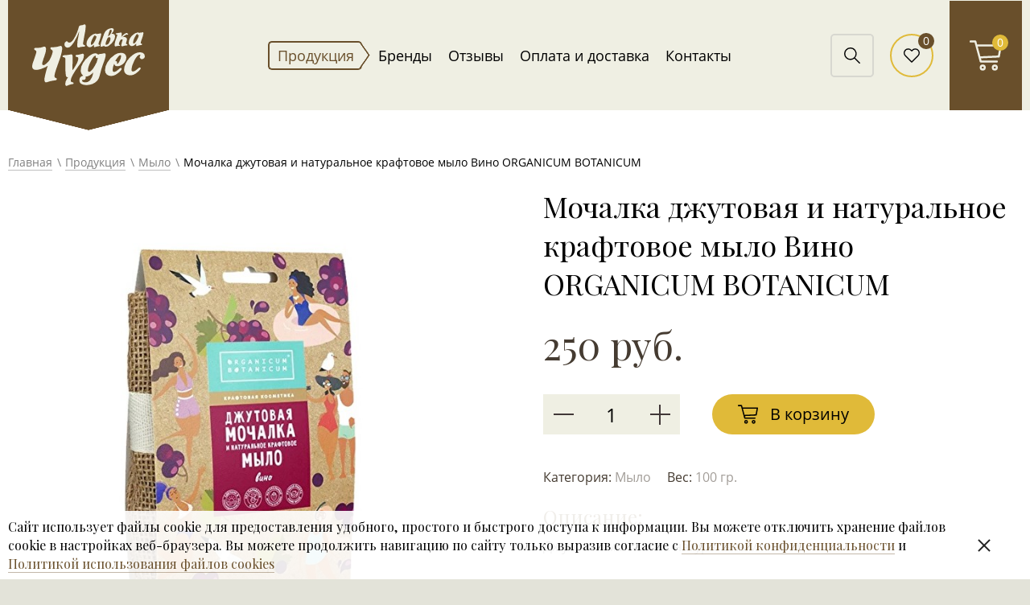

--- FILE ---
content_type: text/html; charset=UTF-8
request_url: https://lavkatambukan.ru/store/good/1472-mochalka-dzhutovaia-i-naturalnoe-kraftovoe-mylo-vino
body_size: 30328
content:
<!DOCTYPE html>
<html lang="ru">
<head>
  <meta charset="UTF-8">
  <title>Мочалка джутовая и натуральное крафтовое мыло Вино ORGANICUM BOTANICUM - Лавка чудес - интернет магазин натуральной косметики</title>
  <meta name="description" content="Восхитительный аромат винного мыла... - Лавка чудес - интернет магазин натуральной косметики">
  <meta name="keywords" content="">
  <meta http-equiv="X-UA-Compatible" content="IE=edge">
  <meta name="viewport" content="width=device-width, initial-scale=1.0">

  <link rel="apple-touch-icon" sizes="180x180" href="https://lavkatambukan.ru/templates/default/assets/fav/apple-touch-icon.png">
  <link rel="icon" type="image/png" sizes="32x32" href="https://lavkatambukan.ru/templates/default/assets/fav/favicon-32x32.png">
  <link rel="icon" type="image/png" sizes="16x16" href="https://lavkatambukan.ru/templates/default/assets/fav/favicon-16x16.png">
  <link rel="manifest" href="https://lavkatambukan.ru/templates/default/assets/fav/manifest.json">
  <link rel="mask-icon" href="https://lavkatambukan.ru/templates/default/assets/fav/safari-pinned-tab.svg" color="#1d2026">
  <meta name="theme-color" content="#ffffff">

  <link rel="stylesheet" href="https://lavkatambukan.ru/templates/default/assets/css/style.min.css?v=2">
      <style>
        @media (max-width: 768px) {
          .header-brands {
            height: calc(100vh - 59px);
            overflow-y: scroll;
          }
        }
      </style>
  
<meta name='yandex-verification' content='07d83336b62e945f' /><meta name="google-site-verification" content="P2qrnbdalOSoRTi_viE_5y8QBDGOi624ZRkSiUcZMJI" /></head>

<body>
    <div class="wrapper">
        <svg version="1.1" xmlns="http://www.w3.org/2000/svg" style="height: 0; width: 0; position: absolute; top: -99999px; left: -99999px; visibility: hidden;">
    <symbol id="i-logo" viewBox="0 0 140 76.45">
        <path d="M66.5,2.18a43.9,43.9,0,0,1-.6,6.35c-.4,2.18-.8,4.17-1.2,6.35l-1.2,7a7.39,7.39,0,0,0-.2,2,1.54,1.54,0,0,0,.6,1.39,3.1,3.1,0,0,0,1.4.6c.4.2.4.4.4.79,0,.6-.2.79-.8,1a27.86,27.86,0,0,1-2.8.2,9.16,9.16,0,0,0-3.61.79,8.74,8.74,0,0,0-1,.2c-1,0-1.4-.79-1.6-2.58a58.78,58.78,0,0,1,1.6-11.72c.6-2.78.8-4.77,1-6-1.6,3.77-2.6,6.35-3.4,7.74-.6,1.19-1.4,2.58-2.2,4.17a30,30,0,0,1-2.8,4.17c-.4.4-1,1.19-1.8,2.18A6.24,6.24,0,0,1,44.06,29a4,4,0,0,1-2.8-1.19A3.9,3.9,0,0,1,40.06,25a4,4,0,0,1,1.8-3.57,1.48,1.48,0,0,1,1.2-.4h.4q.3,0,.6.6a2.36,2.36,0,0,0,2.2,1,3.89,3.89,0,0,0,2-.6,11.73,11.73,0,0,0,3-3.18,49,49,0,0,0,4.41-8.54c1-2.58,1.8-5.16,2.4-7.35a2.16,2.16,0,0,1,1.6-1.59c.8-.2,1.6-.2,2.6-.4a8.89,8.89,0,0,0,1.6-.6c.8-.2,1.2-.4,1.4-.4C66.09.2,66.5,1,66.5,2.18Z"/>
        <path d="M80.31,12.31c.2-.4.6-.6,1.4-.6h.2a14.9,14.9,0,0,0,2.4-.4,2,2,0,0,0,.6-.2c.6,0,.8.4.8,1.39,0,1.19-.6,3.18-1.6,6.35a28.59,28.59,0,0,0-1.8,5.56c0,.4.4.79,1,1s.8.4.8.79-.2.6-.6.79a4.32,4.32,0,0,0-1.2.2,23.47,23.47,0,0,0-3.61.79,7.93,7.93,0,0,1-1.2.4c-.6,0-.8-.4-.8-1.39V25.42c-.4.2-.8.79-1.6,1.39A5,5,0,0,1,71.5,28.4a3.37,3.37,0,0,1-2.8-1.19,3.9,3.9,0,0,1-1.2-2.78,11,11,0,0,1,1.6-5.76A15.81,15.81,0,0,1,72.9,14.3a9.93,9.93,0,0,1,5.61-2.78A1.62,1.62,0,0,1,80.31,12.31Zm-.2,2.18c-.4.2-.6.4-.8.4-.6,0-.8-.2-.8-.79v-.4c0-.2,0-.2-.2-.2q-1.2,0-3,3.57c-1.6,3-2.4,5.36-2.4,7.35,0,.6.2,1,.8,1,.8,0,1.6-.79,2.6-2.18a23.59,23.59,0,0,0,1.8-3A17.91,17.91,0,0,0,80.11,14.5Z"/>
        <path d="M101.75,12.31a2.94,2.94,0,0,1,1.2,2.58v.4a10.84,10.84,0,0,1-1.4,4.57,19,19,0,0,1-6.41,6.75,7,7,0,0,1-3.61,1.19,2.88,2.88,0,0,1-2.2-1c-.2,0-.6.2-1.4.4a7.92,7.92,0,0,0-1.2.4,1.82,1.82,0,0,1-1,.2c-.6,0-.8-.4-.8-1.39v-.2a18.81,18.81,0,0,1,.8-4.17c.6-1.39,1.4-4.17,3-8.34a18,18,0,0,1,1.2-3.18,9.51,9.51,0,0,1,4-4.37,12.61,12.61,0,0,1,4.61-1.39c1.8,0,2.8.6,2.8,2a6.1,6.1,0,0,1-.4,1.59,9.2,9.2,0,0,1-2.6,3.57,5.59,5.59,0,0,1,1.8-.2A13.89,13.89,0,0,1,101.75,12.31Zm-4.41,5.56v-.2a2.81,2.81,0,0,0-.4-1.19,1.74,1.74,0,0,0-1.2-.6,2.21,2.21,0,0,0-2,1.19c-.4.6-.8,1.79-1.6,3.57a20.84,20.84,0,0,0-1,3.77v.2c0,.6.4.79,1,.79,1.4,0,2.6-1,3.61-2.78A10.29,10.29,0,0,0,97.34,17.87Zm1.4-9.33v-.4a1.78,1.78,0,0,0-.2-1c-.2-.4-.6-.4-1-.4-.8,0-1.4,1-1.8,2.58-.4,1.19-.8,3-1.6,5.56a8.71,8.71,0,0,0,3-2.58A17.2,17.2,0,0,0,98.74,8.54Z"/>
        <path d="M110.76,15.69c.2-.2.6-.79,1.2-1.39l1.6-1.59a13.54,13.54,0,0,1,1.8-1.19,3.73,3.73,0,0,1,2-.79,1.74,1.74,0,0,1,1.2.6c.4.4.6.79.8,1,0,.2,0,.2-.2.4s-.2.2-.4.2a7.15,7.15,0,0,0-1.2-.2,3.73,3.73,0,0,0-2,.79,12.17,12.17,0,0,0-3,2.38,7,7,0,0,1,1.8-.2h.2a3.35,3.35,0,0,1,2.2.79,2.08,2.08,0,0,1,1,1.79v.2A10.55,10.55,0,0,1,117,22a7.77,7.77,0,0,1-.4,1.19v.4c0,.6.4.79,1,1s.8.4.8.79-.2.6-.6.79a27.65,27.65,0,0,0-3.2.4,8.18,8.18,0,0,1-2,.6c-.2,0-.6.2-.8.2-.6,0-1-.4-1-1.39a7.35,7.35,0,0,1,.2-1.59c0-.2.2-.6.2-.79a21,21,0,0,1,1-3.57,1.49,1.49,0,0,0,.2-.79c0-.4-.4-.6-.8-.6h-.2c-1.2,0-2,1-2.8,2.78l-.6,1.79a6.34,6.34,0,0,0-.2,1.59c0,.2.2.6.8.79q.6.3.6.6t-.6.6h-1.4a10.24,10.24,0,0,0-2.6.4,3,3,0,0,1-1.2.2c-.6,0-.8-.4-1-1.39v-.4c0-1.59.6-4.37,2.2-8.54.8-2.38,1.2-3.57,1.2-3.77a.91.91,0,0,0-1-.79c-.6,0-1-.2-1-.79,0-.4.4-.6,1.2-.79h.2a15.83,15.83,0,0,0,2.8-.4c1.2-.2,1.8-.4,2.2-.4a.94.94,0,0,1,1,1v.4C111.56,12.51,111.36,13.7,110.76,15.69Z"/>
        <path d="M132.79,10.92c.2-.4.6-.6,1.4-.6h.2a14.89,14.89,0,0,0,2.4-.4,2,2,0,0,0,.6-.2c.6,0,.8.4.8,1.39,0,1.19-.6,3.18-1.6,6.35a28.54,28.54,0,0,0-1.8,5.56c0,.4.4.79,1,1s.8.4.8.79-.2.6-.6.79a4.32,4.32,0,0,0-1.2.2,23.48,23.48,0,0,0-3.61.79,7.9,7.9,0,0,1-1.2.4c-.6,0-.8-.4-.8-1.39V24c-.4.2-.8.79-1.6,1.39A5,5,0,0,1,124,27a3.37,3.37,0,0,1-2.8-1.19A3.91,3.91,0,0,1,120,23a11,11,0,0,1,1.6-5.76,15.8,15.8,0,0,1,3.81-4.37A9.93,9.93,0,0,1,131,10.13,1.41,1.41,0,0,1,132.79,10.92Zm-.2,2c-.4.2-.6.4-.8.4-.6,0-.8-.2-.8-.79v-.4c0-.2,0-.2-.2-.2q-1.2,0-3,3.57c-1.6,3-2.4,5.36-2.4,7.35,0,.6.2,1,.8,1,.8,0,1.6-.79,2.6-2.18a23.64,23.64,0,0,0,1.8-3A15.24,15.24,0,0,0,132.59,12.91Z"/>
        <path d="M37.25,30q0,3.57-2.4,11.32c-.2.79-1.6,4.57-3.81,10.92-2.4,6.55-3.4,10.72-3.4,12.51a2,2,0,0,0,1,1.59l1.6.79a1,1,0,0,1,.4.79c0,.79-.4,1.39-1.6,1.59-.2,0-1,.2-2.6.4A30.63,30.63,0,0,0,19,71.69a10.23,10.23,0,0,1-1.8.4c-1.2,0-2-1.19-2-3.38,0-1.79.8-5.56,2.4-11.52.4-1.39,1-3.38,1.8-5.76a19.43,19.43,0,0,1-5.21,2.78,30.29,30.29,0,0,1-6,2,15.58,15.58,0,0,1-3,.4c-2,0-3.2-.4-4-1.19A4.17,4.17,0,0,1,0,52.23a13.51,13.51,0,0,1,.8-4.37c1-2.58,2.4-6.55,4-11.72A10.17,10.17,0,0,0,5.21,34a1.85,1.85,0,0,0-1.4-1.79c-1-.6-1.4-1-1.4-1.39,0-1,.6-1.59,1.8-1.59h3.2A18.06,18.06,0,0,0,13.62,28a6.24,6.24,0,0,1,1.6-.4c1.2,0,1.8,1,2,2.78a18.31,18.31,0,0,1-.8,5.36c-.4,1-1,3.18-2.2,6.55-1.2,3.77-2,6-1.8,7,0,.79.6,1.39,1.8,1.39.8,0,2-.79,3.61-2.18a18,18,0,0,0,3.81-4.17,36.45,36.45,0,0,0,3-7c.6-2,1-3.38.8-4.17,0-.6-.6-1.19-1.6-1.79-.8-.4-1.2-.79-1.2-1.39a1.47,1.47,0,0,1,1.6-1.59H27A28.26,28.26,0,0,0,34.45,27a2.56,2.56,0,0,1,1.2-.2C36.65,27,37.25,28,37.25,30Z"/>
        <path d="M50.27,57a61.88,61.88,0,0,0,4.41-7c1.8-3.18,2.6-5.76,2.6-7.55,0-1-.4-1.59-1-1.79-.2,0-.6-.2-1.6-.4-.6,0-.8-.4-.8-1a1.09,1.09,0,0,1,.8-1.19,29.21,29.21,0,0,0,6.61-1.19,5.13,5.13,0,0,1,1.4-.4c1,0,1.6.6,1.6,2.18a13.28,13.28,0,0,1-1.4,5.56A72,72,0,0,1,57.48,52Q47.87,65.14,47.87,69.9a1.8,1.8,0,0,0,.8,1.59,4.4,4.4,0,0,0,1.8.6,1.28,1.28,0,0,1,1,1c0,.79-.6,1.19-1.6,1.19a19.25,19.25,0,0,0-5,1.39,5.8,5.8,0,0,1-2.2.79c-1,0-1.4-.6-1.6-2.18a11.17,11.17,0,0,1,2-6.16c.8-1.39,1.4-2.18,1.6-2.58a2.19,2.19,0,0,1-1,.2q-1.5,0-1.8-2.38a51.25,51.25,0,0,1-.6-7.15V43.49a3.94,3.94,0,0,0-.4-1.79c-.2-.4-.8-.6-1.6-.79-1-.2-1.6-.6-1.6-1.19s.4-1,1.2-1.19a18.38,18.38,0,0,1,4.21-.4q2.7-.3,4.21-.6a3.94,3.94,0,0,1,1.4-.2c1,0,1.6,1,1.6,3v3.38c-.2,4.77-.2,8.14-.2,10.13A5.85,5.85,0,0,0,50.27,57Z"/>
        <path d="M82.12,37.73c.4-.6,1.2-.79,2.8-1a13.57,13.57,0,0,0,3.61-.6,2.56,2.56,0,0,1,1.2-.2c1,0,1.6.6,1.6,2,0,2.18-1,6-3.2,11.32a112.2,112.2,0,0,0-4,13.5c-.8,3.38-2,6-3.81,7.74-3,3.18-7.21,4.77-12.62,5a13.48,13.48,0,0,1-6-1.19,5.25,5.25,0,0,1-3-5c0-3,1.4-4.77,4.81-5.56a7.87,7.87,0,0,1-3.2-6.16,17.46,17.46,0,0,1,2.8-9.53,29.67,29.67,0,0,1,6.61-7.74c3.2-2.78,6.21-4.37,9-4.37A5.2,5.2,0,0,1,82.12,37.73ZM75.91,59.57c-3,3.57-6,5.16-9,5.36h-.8a2.13,2.13,0,0,1,.4,1.39,2.42,2.42,0,0,1-.6,1.79,1.83,1.83,0,0,1-1.6.79h-.8c-1,0-1.6.4-1.6,1q0,1.19,1.8,1.79a6,6,0,0,0,2.6.4c3.4,0,5.81-2,7.61-5.76C74.71,65.13,75.31,62.75,75.91,59.57ZM81.72,41.5a2.86,2.86,0,0,1-1.2.4c-1,0-1.6-.4-1.6-1.39V39.32a.43.43,0,0,0-.4-.4c-1.4,0-3,2.18-5.21,6.16-2.8,5.16-4,9.13-4,11.91,0,1.39.4,2,1.4,2s2.2-.79,3.81-2.58a28.38,28.38,0,0,0,2.8-4A27.24,27.24,0,0,0,81.72,41.5Z"/>
        <path d="M101.94,48.85a19.22,19.22,0,0,0-2,7.94q0,2.38,1.8,2.38,2.1,0,6-3.57a4.08,4.08,0,0,1,2.2-1.39,1.06,1.06,0,0,1,1.2,1.19c0,.79-1,2.38-3.4,4.37-3.2,2.78-6.41,4.37-9.41,4.37a8.25,8.25,0,0,1-5.61-1.79A6.7,6.7,0,0,1,90.53,57a18.44,18.44,0,0,1,2.8-9.53,27.56,27.56,0,0,1,9.41-9.73,13.61,13.61,0,0,1,7.41-2.38A8,8,0,0,1,115,36.74a5.94,5.94,0,0,1,2,4.17c0,3-1.2,5.76-4.21,8.34C110.56,51,108.56,52,106.15,52A3.93,3.93,0,0,1,101.94,48.85Zm1.2-3c.4,0,.6-.2.8-.2,1,0,1.4.4,1.6,1.59a1.49,1.49,0,0,1-.2.79v.6c0,.4.2.4.4.4.8,0,1.8-1.19,3-3.77a14.06,14.06,0,0,0,1.8-5.76c0-.79-.4-1.19-1-1.19-1,0-2.2,1-3.61,3.18A15.84,15.84,0,0,0,103.15,45.87Z"/>
        <path d="M133.59,37.73c-1.6,0-3.4,1.79-5.61,5.36a69.35,69.35,0,0,0-3,6.55,22.56,22.56,0,0,0-1.6,6.75c0,1.59.8,2.38,2,2.18q2.1,0,6-3.57a4.08,4.08,0,0,1,2.2-1.39,1.06,1.06,0,0,1,1.2,1.19c0,.79-1.2,2.38-3.6,4.37C128,62,125,63.35,121.77,63.35a8.44,8.44,0,0,1-5.41-1.79,6.43,6.43,0,0,1-2.2-5,18.53,18.53,0,0,1,2-7.94,26.91,26.91,0,0,1,4.61-6.75c4.21-4.57,8.61-7.15,13-7.15a9.37,9.37,0,0,1,4.21,1,5.07,5.07,0,0,1,2,3.77,3,3,0,0,1-1,2.58,4,4,0,0,1-2.4,1.19,2.58,2.58,0,0,1-2-.79,2.08,2.08,0,0,1-1-1.79,3.68,3.68,0,0,1,.8-2.18c0-.2.2-.4.2-.6C134.19,37.93,134,37.73,133.59,37.73Z"/>
    </symbol>
    <symbol id="i-search" viewBox="0 0 19.86 20">
        <path d="M7.73,15.57a7.55,7.55,0,0,0,4.93-1.81l6,6a.7.7,0,0,0,1,0,.71.71,0,0,0,0-1l-6-6A7.78,7.78,0,0,0,7.73,0a7.78,7.78,0,0,0,0,15.57Zm0-14.15A6.37,6.37,0,1,1,1.4,7.78,6.35,6.35,0,0,1,7.73,1.42Z"/>
    </symbol>
    <symbol id="i-heart" viewBox="0 0 21.5 18.94">
        <path d="M10.75,18.94a.75.75,0,0,1-.53-.22L1.76,10.27a6,6,0,0,1,8.5-8.5l.48.48.48-.48a6,6,0,0,1,8.5,0h0a6,6,0,0,1,0,8.5l-8.46,8.46A.75.75,0,0,1,10.75,18.94ZM6,1.5A4.51,4.51,0,0,0,2.82,9.21l7.93,7.93,7.93-7.93a4.51,4.51,0,1,0-6.38-6.38l-1,1a.75.75,0,0,1-1.06,0l-1-1A4.48,4.48,0,0,0,6,1.5Z"/>
    </symbol>
    <symbol id="i-key" viewBox="0 0 20 20">
        <path d="M.16,5.3A6.55,6.55,0,0,1,1.95,2.05,6.57,6.57,0,0,1,5,.27C5.47.14,6,.09,6.46,0h.79l.57.08A6.67,6.67,0,0,1,12.56,3,6.48,6.48,0,0,1,13.35,9a.3.3,0,0,0,.08.35l6.3,6.19a.81.81,0,0,1,.26.62c0,1.1,0,2.2,0,3.3a.52.52,0,0,1-.57.57H16.65a.73.73,0,0,1-.55-.22c-.26-.26-.53-.53-.8-.79a.77.77,0,0,1-.26-.62c0-.34,0-.68,0-1H13.88a.5.5,0,0,1-.55-.55c0-.14,0-.27,0-.42H13a.9.9,0,0,1-.31,0,.48.48,0,0,1-.3-.48c0-.34,0-.67,0-1H11.4a.76.76,0,0,1-.59-.24c-.45-.44-.9-.88-1.34-1.33a.31.31,0,0,0-.38-.08,6.78,6.78,0,0,1-4.32,0A6.67,6.67,0,0,1,.92,10.11,6.49,6.49,0,0,1,.16,5.3Zm2.24,5.18a5.71,5.71,0,0,0,3.78,2A5.52,5.52,0,0,0,9,12.12a.77.77,0,0,1,1,.21c.43.46.9.9,1.36,1.34a.5.5,0,0,0,.31.12c.36,0,.73,0,1.09,0a.53.53,0,0,1,.6.59v.94c.29.06.6-.06.84.17s.12.53.16.83c.35,0,.7,0,1,0A.57.57,0,0,1,16,17c0,.4,0,.8,0,1.19a.4.4,0,0,0,.1.25,2.16,2.16,0,0,0,.62.57,2.42,2.42,0,0,0,.82,0H19c0-.21,0-.43,0-.64,0-.06-.09-.12-.14-.18L13,12.41a1,1,0,0,1-.23-.35.36.36,0,0,1,.18-.43.42.42,0,0,1,.48,0,1.38,1.38,0,0,1,.22.19l5.13,5.05a1.33,1.33,0,0,1,.13.19L19,17c0-.25,0-.5,0-.76a.37.37,0,0,0-.13-.2q-3.18-3.13-6.36-6.25a.74.74,0,0,1-.2-.9,5.46,5.46,0,0,0-.2-4.7,5.62,5.62,0,0,0-3.93-3A5.72,5.72,0,0,0,3,2.39,5.46,5.46,0,0,0,1.13,5.55,5.58,5.58,0,0,0,2.41,10.49Z" style="fill:#694f2b"/><path d="M6.51,2.67a1.9,1.9,0,1,1-1.84,2A1.91,1.91,0,0,1,6.51,2.67Zm.08,2.78a.88.88,0,0,0,.9-.88.9.9,0,0,0-.89-.89.91.91,0,0,0-.91.88A.89.89,0,0,0,6.59,5.45Z"/>
    </symbol>
    <symbol id="i-vk" viewBox="0 0 19.02 10.98">
        <path d="M9.31,10.93h1.14A1,1,0,0,0,11,10.7a.85.85,0,0,0,.16-.51s0-1.54.69-1.77,1.59,1.49,2.54,2.15a1.79,1.79,0,0,0,1.26.39l2.54,0s1.33-.08.7-1.14A8.57,8.57,0,0,0,17,7.58c-1.59-1.5-1.38-1.25.54-3.84C18.67,2.16,19.14,1.2,19,.79S18,.5,18,.5l-2.86,0a.64.64,0,0,0-.37.07.81.81,0,0,0-.25.31,16.83,16.83,0,0,1-1.06,2.26c-1.27,2.19-1.78,2.3-2,2.17C11,5,11.1,4,11.1,3.37c0-2.12.32-3-.62-3.23A4.83,4.83,0,0,0,9.15,0,6.1,6.1,0,0,0,6.77.25c-.33.16-.58.52-.42.54a1.28,1.28,0,0,1,.84.43,2.82,2.82,0,0,1,.28,1.31S7.65,5,7.08,5.33C6.7,5.55,6.17,5.11,5,3.13A18.54,18.54,0,0,1,4,1,.86.86,0,0,0,3.78.66,1.18,1.18,0,0,0,3.34.48L.62.5S.21.51.06.69s0,.49,0,.49,2.13,5,4.54,7.57A6.49,6.49,0,0,0,9.31,10.93Z"/>
    </symbol>
    <symbol id="i-ok" viewBox="0 0 11.34 19.76">
        <path d="M5.67,3A2.11,2.11,0,1,1,3.58,5.1,2.1,2.1,0,0,1,5.67,3Zm0,7.21A5.1,5.1,0,1,0,.62,5.1,5.08,5.08,0,0,0,5.67,10.2Zm2,4.16a9.42,9.42,0,0,0,2.93-1.23,1.5,1.5,0,0,0,.07-2.48,1.47,1.47,0,0,0-1.64,0,6.37,6.37,0,0,1-6.8,0,1.47,1.47,0,0,0-1.64,0,1.49,1.49,0,0,0-.4.42,1.5,1.5,0,0,0,.46,2.06,9.42,9.42,0,0,0,2.93,1.23L.8,17.21a1.5,1.5,0,0,0,0,2.11,1.47,1.47,0,0,0,2.09,0l2.78-2.8,2.78,2.8a1.47,1.47,0,0,0,2.09,0,1.5,1.5,0,0,0,0-2.11Z"/>
    </symbol>
    <symbol id="i-fb" viewBox="0 0 24 24">
        <path d="M9 8h-3v4h3v12h5v-12h3.642l.358-4h-4v-1.667c0-.955.192-1.333 1.115-1.333h2.885v-5h-3.808c-3.596 0-5.192 1.583-5.192 4.615v3.385z"/>
    </symbol>
    <symbol id="i-ig" viewBox="0 0 256 256">
        <path d="M127.999746,23.06353 C162.177385,23.06353 166.225393,23.1936027 179.722476,23.8094161 C192.20235,24.3789926 198.979853,26.4642218 203.490736,28.2166477 C209.464938,30.5386501 213.729395,33.3128586 218.208268,37.7917319 C222.687141,42.2706052 225.46135,46.5350617 227.782844,52.5092638 C229.535778,57.0201472 231.621007,63.7976504 232.190584,76.277016 C232.806397,89.7746075 232.93647,93.8226147 232.93647,128.000254 C232.93647,162.177893 232.806397,166.225901 232.190584,179.722984 C231.621007,192.202858 229.535778,198.980361 227.782844,203.491244 C225.46135,209.465446 222.687141,213.729903 218.208268,218.208776 C213.729395,222.687649 209.464938,225.461858 203.490736,227.783352 C198.979853,229.536286 192.20235,231.621516 179.722476,232.191092 C166.227425,232.806905 162.179418,232.936978 127.999746,232.936978 C93.8200742,232.936978 89.772067,232.806905 76.277016,232.191092 C63.7971424,231.621516 57.0196391,229.536286 52.5092638,227.783352 C46.5345536,225.461858 42.2700971,222.687649 37.7912238,218.208776 C33.3123505,213.729903 30.538142,209.465446 28.2166477,203.491244 C26.4637138,198.980361 24.3784845,192.202858 23.808908,179.723492 C23.1930946,166.225901 23.0630219,162.177893 23.0630219,128.000254 C23.0630219,93.8226147 23.1930946,89.7746075 23.808908,76.2775241 C24.3784845,63.7976504 26.4637138,57.0201472 28.2166477,52.5092638 C30.538142,46.5350617 33.3123505,42.2706052 37.7912238,37.7917319 C42.2700971,33.3128586 46.5345536,30.5386501 52.5092638,28.2166477 C57.0196391,26.4642218 63.7971424,24.3789926 76.2765079,23.8094161 C89.7740994,23.1936027 93.8221066,23.06353 127.999746,23.06353 M127.999746,0 C93.2367791,0 88.8783247,0.147348072 75.2257637,0.770274749 C61.601148,1.39218523 52.2968794,3.55566141 44.1546281,6.72008828 C35.7374966,9.99121548 28.5992446,14.3679613 21.4833489,21.483857 C14.3674532,28.5997527 9.99070739,35.7380046 6.71958019,44.1551362 C3.55515331,52.2973875 1.39167714,61.6016561 0.769766653,75.2262718 C0.146839975,88.8783247 0,93.2372872 0,128.000254 C0,162.763221 0.146839975,167.122183 0.769766653,180.774236 C1.39167714,194.398852 3.55515331,203.703121 6.71958019,211.845372 C9.99070739,220.261995 14.3674532,227.400755 21.4833489,234.516651 C28.5992446,241.632547 35.7374966,246.009293 44.1546281,249.28042 C52.2968794,252.444847 61.601148,254.608323 75.2257637,255.230233 C88.8783247,255.85316 93.2367791,256 127.999746,256 C162.762713,256 167.121675,255.85316 180.773728,255.230233 C194.398344,254.608323 203.702613,252.444847 211.844864,249.28042 C220.261995,246.009293 227.400247,241.632547 234.516143,234.516651 C241.632039,227.400755 246.008785,220.262503 249.279912,211.845372 C252.444339,203.703121 254.607815,194.398852 255.229725,180.774236 C255.852652,167.122183 256,162.763221 256,128.000254 C256,93.2372872 255.852652,88.8783247 255.229725,75.2262718 C254.607815,61.6016561 252.444339,52.2973875 249.279912,44.1551362 C246.008785,35.7380046 241.632039,28.5997527 234.516143,21.483857 C227.400247,14.3679613 220.261995,9.99121548 211.844864,6.72008828 C203.702613,3.55566141 194.398344,1.39218523 180.773728,0.770274749 C167.121675,0.147348072 162.762713,0 127.999746,0 Z M127.999746,62.2703115 C91.698262,62.2703115 62.2698034,91.69877 62.2698034,128.000254 C62.2698034,164.301738 91.698262,193.730197 127.999746,193.730197 C164.30123,193.730197 193.729689,164.301738 193.729689,128.000254 C193.729689,91.69877 164.30123,62.2703115 127.999746,62.2703115 Z M127.999746,170.667175 C104.435741,170.667175 85.3328252,151.564259 85.3328252,128.000254 C85.3328252,104.436249 104.435741,85.3333333 127.999746,85.3333333 C151.563751,85.3333333 170.666667,104.436249 170.666667,128.000254 C170.666667,151.564259 151.563751,170.667175 127.999746,170.667175 Z M211.686338,59.6734287 C211.686338,68.1566129 204.809755,75.0337031 196.326571,75.0337031 C187.843387,75.0337031 180.966297,68.1566129 180.966297,59.6734287 C180.966297,51.1902445 187.843387,44.3136624 196.326571,44.3136624 C204.809755,44.3136624 211.686338,51.1902445 211.686338,59.6734287 Z"></path>
    </symbol>
    <symbol id="i-aleskeroff" viewBox="0 0 153 37">
        <path d="M10.64,5.38l-2.89,8h5.72ZM21.28,21.67h-5l-1.71-4.83h-8L4.86,21.67H0L8.21.1h4.86Z"/>
        <path d="M24.7,21.67H20.4V.13h4.3Z"/>
        <path d="M32.68,8.73c-1.91,0-3.22,1.35-3.48,3.51h6.86C35.87,10.34,34.85,8.73,32.68,8.73Zm.16,13.39c-4.83,0-8-3.28-8-8.17s3.28-8.34,7.82-8.34c4.73,0,7.72,3.45,7.72,8.93V15H29.2c.07,2.69,1.35,4.17,3.65,4.17A3.15,3.15,0,0,0,36,16.87h4.14A7.19,7.19,0,0,1,32.85,22.13Z"/>
        <path d="M49.5,10.57c-.26-1.64-1.25-2.13-3-2.13C45,8.44,44.11,9,44.11,10c0,1.31,1.35,1.48,3.81,2,2.82.56,6.08,1.31,6.08,4.83,0,3.28-2.69,5.29-7.16,5.29-3.91,0-7.26-1.54-7.32-5.55h4.07c.13,1.87,1.35,2.59,3.35,2.59,1.74,0,2.86-.76,2.86-1.94,0-1.35-1.28-1.58-3.51-2.1-2.76-.62-6.44-1.05-6.44-4.79,0-3.05,2.5-4.79,6.86-4.79,3.58,0,6.67,1.35,6.8,5Z"/>
        <path d="M63.16,11.82l6.57,9.85H64.51l-4.27-6.93-1.77,1.64v5.29h-4.2V.13h4.2V11.65L64,6.07H69Z"/>
        <path d="M74.89,8.73c-1.91,0-3.22,1.35-3.48,3.51h6.86C78.11,10.34,77.06,8.73,74.89,8.73Zm.16,13.39c-4.83,0-8-3.28-8-8.17s3.32-8.34,7.85-8.34c4.73,0,7.72,3.45,7.72,8.93V15H71.44c.07,2.69,1.35,4.17,3.65,4.17a3.15,3.15,0,0,0,3.19-2.27h4.14A7.25,7.25,0,0,1,75.06,22.13Z"/>
        <path d="M92.76,9.75a8.87,8.87,0,0,0-1.68-.16c-3,0-4.14,2.13-4.14,5V21.7h-4.3V6.07h4.07V9a5.33,5.33,0,0,1,5.06-3.22,4.89,4.89,0,0,1,.92.1Z"/>
        <path d="M95.65,13.86c0,3.18,1.38,5.06,3.78,5.06s3.78-1.87,3.78-5.09-1.41-5-3.81-5S95.65,10.77,95.65,13.86Zm11.86,0c0,5-3.19,8.27-8.08,8.27s-8.08-3.32-8.08-8.27,3.22-8.27,8.15-8.27S107.51,8.9,107.51,13.86Z"/>
        <path d="M116,3.25c-.69,0-1-.07-1.41-.07-1.54,0-1.91.3-1.91,1.61V6h3.05V9h-3V21.67h-4.34V9h-2.56V6h2.56V5.22c0-3.58,1.48-5.22,5.39-5.22.76,0,1.48.07,2.23.1Z"/>
        <path d="M124.42,3.25c-.69,0-1-.07-1.41-.07-1.54,0-1.91.3-1.91,1.61V6h3.05V9h-3V21.67h-4.3V9h-2.53V6h2.56V5.22c0-3.58,1.41-5.19,5.32-5.19.76,0,1.48.07,2.23.1Z"/>
        <path d="M127.48,16.94h-4.8v4.73h4.8Z"/>
        <path d="M139.07,9.75a8.87,8.87,0,0,0-1.68-.16c-3,0-4.14,2.13-4.14,5V21.7H129V6.07H133V9a5.33,5.33,0,0,1,5.06-3.22,4.89,4.89,0,0,1,.92.1Z"/>
        <path d="M153,21.67h-4.07v-2.2a5.8,5.8,0,0,1-5.09,2.66c-3.38,0-5.45-1.84-5.45-5.58V6h4.34V15c0,2,.16,3.55,2.63,3.55,2.69,0,3.38-2.07,3.38-4.4v-8H153Z"/>
        <path d="M83.23,31.62c0,1.41.72,2.33,1.81,2.33s1.77-.85,1.77-2.3c0-1.15-.53-2.27-1.81-2.27C83.92,29.38,83.23,30.24,83.23,31.62Zm4.53,2.92h-.92v-.85a2,2,0,0,1-1.94,1c-1.64,0-2.73-1.18-2.73-3.09,0-1.64.85-3.09,2.66-3.09a2.25,2.25,0,0,1,1.94,1v-3h1v8Z"/>
        <path d="M89.44,34.54h-1V28.73h1Zm0-6.86h-1V26.49h1Z"/>
        <path d="M90.85,31.65c0,1.31.69,2.13,1.71,2.13s1.74-.89,1.74-2.3-.66-2.13-1.74-2.13S90.85,30.24,90.85,31.65Zm4.37,2.27a3.53,3.53,0,0,1-.36,1.94,2.6,2.6,0,0,1-2.33,1.08c-1.18,0-2.3-.39-2.46-1.74h1c.1.69.59,1,1.51,1,1.18,0,1.71-.56,1.74-1.94v-.72a1.92,1.92,0,0,1-1.87,1.08c-1.54,0-2.56-1.15-2.56-3,0-1.58.89-3.12,2.59-3.12a2,2,0,0,1,1.84,1v-.85h.89v5.22h0Z"/>
        <path d="M96.9,34.54h-1V28.73h1Zm0-6.86h-1V26.49h1Z"/>
        <path d="M100.15,29.51H99V32.9c0,.53,0,.85.66.85a3,3,0,0,0,.53,0v.82a5.37,5.37,0,0,1-.72.07c-1.48,0-1.38-.72-1.38-2V29.48h-1v-.79h1V27h1v1.74h1.15Z"/>
        <path d="M102.88,31.88c-.72.1-1.64.16-1.64,1.12,0,.59.46,1,1.15,1,.92,0,1.77-.62,1.77-1.35V31.52A2.23,2.23,0,0,1,102.88,31.88Zm2.82,2.66a1.53,1.53,0,0,1-.66.1.78.78,0,0,1-.85-.85,2.55,2.55,0,0,1-2.14.92c-1.15,0-1.87-.62-1.87-1.64s.69-1.64,2.07-1.81,1.87-.13,1.87-.92c0-.62-.46-1-1.35-1s-1.35.33-1.45,1.18h-.92c0-1.25.92-2,2.43-2a2.74,2.74,0,0,1,1.84.56,2.08,2.08,0,0,1,.39,1.54c0,.89-.07,1.74-.07,2.59,0,.43.1.56.39.56a.56.56,0,0,0,.23,0Z"/>
        <path d="M106.92,26.53h-1v8h1Z"/>
        <path d="M111.19,25.67h-.72V37h.72Z"/>
        <path d="M115.69,31.68c0,1.38.72,2.23,1.81,2.23s1.77-.92,1.77-2.3-.72-2.27-1.77-2.27C116.18,29.38,115.69,30.53,115.69,31.68Zm0-2.17a2.14,2.14,0,0,1,1.94-1c1.58,0,2.63,1.18,2.63,3.05s-1.08,3.12-2.69,3.12a2.1,2.1,0,0,1-1.94-1v.85h-.92v-8h1v3Z"/>
        <path d="M123.8,29.58h-.26c-1.58,0-1.87,1.21-1.87,2.53v2.46h-1V28.73h.92V30a2.07,2.07,0,0,1,2.14-1.38Z"/>
        <path d="M126.13,31.88c-.72.1-1.64.16-1.64,1.12,0,.59.46,1,1.15,1,.92,0,1.77-.62,1.77-1.35V31.52A2.23,2.23,0,0,1,126.13,31.88ZM129,34.54a1.53,1.53,0,0,1-.66.1.78.78,0,0,1-.85-.85,2.55,2.55,0,0,1-2.14.92c-1.15,0-1.87-.62-1.87-1.64s.69-1.64,2.07-1.81,1.87-.13,1.87-.92c0-.62-.46-1-1.35-1s-1.35.33-1.45,1.18h-.92c0-1.25.92-2,2.43-2a2.74,2.74,0,0,1,1.84.56,2.08,2.08,0,0,1,.39,1.54c0,.89-.07,1.74-.07,2.59,0,.43.1.56.39.56a.56.56,0,0,0,.23,0Z"/>
        <path d="M130.07,29.61a2.24,2.24,0,0,1,2-1.08c1.41,0,1.94.79,1.94,2.13v3.87h-1V31.09c0-.92-.07-1.74-1.25-1.74s-1.68,1-1.68,2.1v3.09h-1V28.73h.92Z"/>
        <path d="M135.43,31.62c0,1.41.72,2.33,1.81,2.33s1.77-.85,1.77-2.3c0-1.15-.53-2.27-1.81-2.27C136.08,29.38,135.43,30.24,135.43,31.62ZM140,34.54H139v-.85a2,2,0,0,1-1.94,1c-1.64,0-2.73-1.18-2.73-3.09,0-1.64.85-3.09,2.66-3.09a2.25,2.25,0,0,1,1.94,1v-3h1v8Z"/>
        <path d="M141.64,34.54h-1V28.73h1Zm0-6.86h-1V26.49h1Z"/>
        <path d="M143.24,29.61a2.24,2.24,0,0,1,2-1.08c1.41,0,1.94.79,1.94,2.13v3.87h-1V31.09c0-.92-.07-1.74-1.25-1.74s-1.68,1-1.68,2.1v3.09h-1V28.73h.92Z"/>
        <path d="M148.57,31.65c0,1.31.69,2.13,1.71,2.13s1.74-.89,1.74-2.3-.66-2.13-1.74-2.13S148.57,30.24,148.57,31.65Zm4.34,2.27a3.53,3.53,0,0,1-.36,1.94,2.6,2.6,0,0,1-2.33,1.08c-1.18,0-2.3-.39-2.46-1.74h1c.1.69.59,1,1.51,1,1.18,0,1.71-.56,1.74-1.94v-.72a1.92,1.92,0,0,1-1.87,1.08c-1.54,0-2.56-1.15-2.56-3,0-1.58.89-3.12,2.59-3.12a2,2,0,0,1,1.84,1v-.85h.89v5.22h0Z"/>
    </symbol>
    <symbol id="i-shopping-cart" viewBox="0 0 40 37.36">
        <path d="M16.25,29.89A3.74,3.74,0,1,0,20,33.63,3.75,3.75,0,0,0,16.25,29.89Zm0,5a1.25,1.25,0,1,1,1.25-1.25A1.25,1.25,0,0,1,16.25,34.87Z"/>
        <path d="M31.25,29.89A3.74,3.74,0,1,0,35,33.63,3.75,3.75,0,0,0,31.25,29.89Zm0,5a1.25,1.25,0,1,1,1.25-1.25A1.25,1.25,0,0,1,31.25,34.87Z"/>
        <path d="M39.71,5.43a1.24,1.24,0,0,0-1-.45H9.37L8.28.92A1.25,1.25,0,0,0,7.08,0H1.25a1.25,1.25,0,1,0,0,2.49H6.12l6.43,24a1.25,1.25,0,0,0,1.21.92h20a1.25,1.25,0,1,0,0-2.49h-19L14,22.17l22.33-1a1.25,1.25,0,0,0,1.17-1L40,6.45A1.24,1.24,0,0,0,39.71,5.43ZM35.2,18.73l-21.89,1L10,7.47H37.25Z"/>
    </symbol>
    <symbol id="i-fb" viewBox="0 0 8.07 17.29">
        <path d="M4.6,17.29V8.63H7.46l.45-2.87H4.6V4.33c0-.75.25-1.46,1.32-1.46H8.07V0H5C2.46,0,1.76,1.69,1.76,4V5.76H0V8.63H1.76v8.66Z"/>
    </symbol>
    <symbol id="i-g" viewBox="0 0 16.15 16.25">
        <path d="M10.19,12.22c0-1.47-.85-2.2-1.79-3l-.77-.6a1.17,1.17,0,0,1-.55-.92,1.5,1.5,0,0,1,.6-1,3.61,3.61,0,0,0,1.79-3A3.59,3.59,0,0,0,8,.77H9.27L10.64,0H6.25A5.81,5.81,0,0,0,2.43,1.17,3.83,3.83,0,0,0,1.07,4,3.37,3.37,0,0,0,4.6,7.38c.21,0,.45,0,.68,0a1.91,1.91,0,0,0-.21.83,2.24,2.24,0,0,0,.64,1.45,9.17,9.17,0,0,0-4.07,1A3.07,3.07,0,0,0,0,13.2c0,1.58,1.49,3,4.58,3C8.25,16.25,10.19,14.22,10.19,12.22ZM5.61,6.78C3.77,6.78,2.94,4.41,2.94,3a2.46,2.46,0,0,1,.47-1.58A2,2,0,0,1,4.9.7C6.67.7,7.59,3.09,7.59,4.63a2.15,2.15,0,0,1-.53,1.56A2.19,2.19,0,0,1,5.61,6.78Zm0,8.57c-2.28,0-3.75-1.09-3.75-2.6a2.4,2.4,0,0,1,1.83-2.2,8.55,8.55,0,0,1,2.24-.34,3.37,3.37,0,0,1,.49,0C8.06,11.39,8.76,12,8.76,13.05,8.76,14.37,7.67,15.35,5.63,15.35Z"/>
        <path d="M10.38,8.08h2.31v2.31h1.15V8.08h2.31V6.92H13.85V4.62H12.69V6.92H10.38Z"/>
    </symbol>
    <symbol id="i-twitter" viewBox="0 0 16.15 13.85">
        <path d="M14.51,3.94c0-.15,0-.3,0-.45a6.81,6.81,0,0,0,1.65-1.78,6.35,6.35,0,0,1-1.9.52A3.4,3.4,0,0,0,15.71.33a6.37,6.37,0,0,1-2.1.81A3.3,3.3,0,0,0,11.18,0,3.35,3.35,0,0,0,7.87,3.45a3.68,3.68,0,0,0,.09.8A9.33,9.33,0,0,1,1.12.48,3.67,3.67,0,0,0,.68,2.25a3.65,3.65,0,0,0,1.47,3,3.17,3.17,0,0,1-1.5-.46v0A3.52,3.52,0,0,0,3.31,8.29a3.14,3.14,0,0,1-.87.12,3,3,0,0,1-.62-.07,3.37,3.37,0,0,0,3.1,2.47A6.4,6.4,0,0,1,.79,12.3,6.32,6.32,0,0,1,0,12.25a8.94,8.94,0,0,0,5.08,1.59C11.18,13.85,14.51,8.54,14.51,3.94Z"/>
    </symbol>
    <symbol id="i-yandex" viewBox="0 0 10.2 20">
        <path d="M9.3,0H6.46C3.58,0,.67,2.13.67,6.88a6,6,0,0,0,3,5.47L.13,18.67a.91.91,0,0,0,0,.91A.86.86,0,0,0,.87,20H2.64a.9.9,0,0,0,.87-.53l3.28-6.42H7V19.2a.81.81,0,0,0,.8.8H9.37a.79.79,0,0,0,.82-.82V.88A.85.85,0,0,0,9.3,0ZM7,10.2H6.61C5,10.2,4,8.86,4,6.63,4,3.84,5.23,2.85,6.38,2.85H7Z"/>
    </symbol>
    <symbol id="i-arrow" viewBox="0 0 17.4 30">
        <path d="M17.4,2l-2-2L0,15,15.44,30l2-2L4,15Z"/>
    </symbol>
    <symbol id="i-quotes" viewBox="0 0 64 45.18">
        <path d="M50.63,16.81c-.13-1.39,0-5.18,3.6-10.45a1,1,0,0,0-.12-1.27c-1.48-1.48-2.4-2.41-3-3.07-.84-.86-1.23-1.25-1.8-1.77A1,1,0,0,0,48,.25,38.33,38.33,0,0,0,35.62,31.06c.6,8.18,6.56,14.12,14.19,14.12a14.19,14.19,0,0,0,.82-28.36Zm-.82,26.36c-6.55,0-11.68-5.16-12.2-12.26h0c-1.14-15.67,8.17-25.85,11-28.54l1,1.06,2.47,2.5c-4.41,6.79-3.57,11.62-3.21,12.32a1,1,0,0,0,.9.55,12.19,12.19,0,1,1,0,24.39Z"/>
        <path d="M15.11,16.81c-.13-1.39,0-5.17,3.6-10.45a1,1,0,0,0-.12-1.27c-1.48-1.48-2.39-2.41-3-3.06-.85-.86-1.23-1.26-1.8-1.77a1,1,0,0,0-1.33,0A38.33,38.33,0,0,0,.1,31.06h0c.6,8.18,6.57,14.12,14.19,14.12a14.19,14.19,0,0,0,.82-28.36Zm-.82,26.36C7.74,43.18,2.61,38,2.09,30.91h0C1,15.24,10.27,5.06,13.08,2.37l1.05,1.06,2.47,2.5C12.2,12.71,13,17.55,13.39,18.24a1,1,0,0,0,.9.55,12.19,12.19,0,1,1,0,24.39Z"/>
    </symbol>
    <symbol id="i-cart-arrow" viewBox="0 0 25.11 9.75">
        <path d="M12.62,9.75,25.11,0H0Z"/>
    </symbol>
    <symbol id="i-female" viewBox="0 0 69.5 80">
        <path d="M69.1,75.51c-3.56-3.94-3.71-14-3.29-24.36a8,8,0,0,0,.54-11.06c.52-10.59.79-17.67-2.57-24.21a27.28,27.28,0,0,0-11-11.08A36.07,36.07,0,0,0,33.46,0,20.75,20.75,0,0,0,18.14,7.66,14.69,14.69,0,0,0,6.3,14.79c-.21.36-.41.72-.6,1.09C2.35,22.43,2.62,29.51,3.14,40.1a7.95,7.95,0,0,0,.54,11.05C4.1,61.53,3.95,71.57.39,75.51A1.52,1.52,0,0,0,1,77.94,32,32,0,0,0,12.36,80a36.18,36.18,0,0,0,9.39-1.27,36.57,36.57,0,0,0,8.57-3.48,27.17,27.17,0,0,0,8.86,0,36.58,36.58,0,0,0,8.57,3.48A35.7,35.7,0,0,0,57.09,80a32.34,32.34,0,0,0,11.43-2.06,1.52,1.52,0,0,0,.59-2.44Zm-7.22-27V40.95s0,0,0-.07v-.23a4.93,4.93,0,0,1,0,9.4C61.87,49.53,61.89,49,61.89,48.48ZM8.41,17.27c.16-.32.34-.64.52-.95a11.68,11.68,0,0,1,10-5.65h0a1.52,1.52,0,0,0,1.17-.59,17.75,17.75,0,0,1,13.47-7A33,33,0,0,1,51.25,7.43a24.31,24.31,0,0,1,9.84,9.84C63.78,22.51,63.86,28.2,63.42,38a7.91,7.91,0,0,0-1.53-.46V36a1.52,1.52,0,1,0-3,0v3.45h-.67c-20.48,0-31.59-9.89-34.58-13a1.52,1.52,0,0,0-2.5.47C18.89,32.26,15,35.07,9,35.73a1.52,1.52,0,0,0-1.35,1.51v.28A7.9,7.9,0,0,0,6.08,38C5.64,28.2,5.72,22.51,8.41,17.27ZM7.66,50.05a4.93,4.93,0,0,1,0-9.4v7.83C7.61,49,7.63,49.53,7.66,50.05Zm13.2,25.77a30.46,30.46,0,0,1-16.91-.08C6.66,71.13,7.13,63.44,6.78,53A7.91,7.91,0,0,0,8,53.24,27.23,27.23,0,0,0,25.82,74.1,36,36,0,0,1,20.86,75.82Zm13.89-3.25a24.13,24.13,0,0,1-24.1-24.1V38.57C16.34,37.63,20.4,34.83,23,30a44.65,44.65,0,0,0,10.71,7.13,56.12,56.12,0,0,0,25.18,5.29v6A24.13,24.13,0,0,1,34.75,72.58Zm13.89,3.25a35.93,35.93,0,0,1-5-1.72A27.23,27.23,0,0,0,61.47,53.24,7.9,7.9,0,0,0,62.71,53c-.34,10.48.12,18.17,2.83,22.79A30.46,30.46,0,0,1,48.63,75.82Z"/>
    </symbol>
    <symbol id="i-cup" viewBox="0 0 45.83 80.5">
        <path d="M26.92,28.25h-8l0,5.33H13.58v8l5.33,0v5.31h8V41.61h5.33v-8H26.92Zm2.67,8v2.69H24.25v5.31H21.58V39l-5.33,0V36.25h5.37l0-5.33h2.66v5.33Z"/>
        <path d="M27.17,47.17h-8.5V41.85l-5.33,0V33.33h5.35l0-5.33h8.51v5.33H32.5v8.53H27.17Zm-8-.5h7.5V41.36H32V33.83H26.67V28.5h-7.5l0,5.33H13.83v7.49l5.33,0ZM24.5,44.5H21.33V39.2l-5.33,0V36h5.37l0-5.33H24.5V36h5.33v3.19H24.5ZM21.83,44H24V38.69h5.33V36.5H24V31.17H21.84l0,5.33H16.5v2.18l5.33,0Z" style="fill:#fff"/><path d="M45.56,1.8A1.33,1.33,0,0,0,44.25.25H1.58A1.33,1.33,0,0,0,.26,1.78l1.17,8h0l8.19,55.9V78.92A1.33,1.33,0,0,0,11,80.25H33.58a1.33,1.33,0,0,0,1.33-1.33V65.69L44.23,9.8Zm-40,1.11V5.58H8.25V2.92h2.67V5.58h2.67V2.92h2.67V5.58h2.67V2.92h2.67V5.58h2.67V2.92h2.67V5.58h2.67V2.92h2.67V5.58h2.67V2.92h2.67V5.58h2.67V2.92h2.43l-.89,5.33H3.91L3.12,2.92ZM18.92,72.25h6.67v1.33H18.92Zm8-2.67H12.29V66.92h20v2.67Zm5.54-5.33H12.11L4.3,10.92h37ZM12.29,77.58V72.25h4v2.67a1.33,1.33,0,0,0,1.33,1.33h9.33a1.33,1.33,0,0,0,1.33-1.33V72.25h4v5.33Z"/>
        <path d="M33.58,80.5H11a1.58,1.58,0,0,1-1.58-1.58V65.68L0,1.81A1.58,1.58,0,0,1,1.58,0H44.25a1.58,1.58,0,0,1,1.56,1.84L35.16,65.74V78.92A1.59,1.59,0,0,1,33.58,80.5ZM1.58.5A1.08,1.08,0,0,0,.51,1.74l9.36,63.9V78.92A1.08,1.08,0,0,0,11,80H33.58a1.09,1.09,0,0,0,1.08-1.08V65.69L45.32,1.76A1.08,1.08,0,0,0,44.25.5ZM32.5,77.83H12V72H16.5v2.92A1.08,1.08,0,0,0,17.58,76h9.33A1.08,1.08,0,0,0,28,74.92V72h4.5Zm-20-.5H32V72.5H28.5v2.42a1.58,1.58,0,0,1-1.58,1.58H17.58A1.58,1.58,0,0,1,16,74.92V72.5H12.54Zm13.3-3.5H18.67V72h7.17Zm-6.67-.5h6.17V72.5H19.17Zm13.33-3.5H12V66.67H32.5Zm-20-.5H32V67.17H12.54ZM32.67,64.5H11.89l0-.21L4,10.67H41.64l0,.29ZM12.32,64H32.24L41,11.17H4.59ZM42,8.5H3.69L2.84,2.67h3V5.33H8V2.67h3.17V5.33h2.17V2.67H16.5V5.33h2.17V2.67h3.17V5.33H24V2.67h3.17V5.33h2.17V2.67H32.5V5.33h2.17V2.67h3.17V5.33H40V2.67h3ZM4.12,8H41.57l.81-4.83H40.5V5.83H37.33V3.17H35.17V5.83H32V3.17H29.83V5.83H26.67V3.17H24.5V5.83H21.33V3.17H19.17V5.83H16V3.17H13.83V5.83H10.67V3.17H8.5V5.83H5.33V3.17H3.41Z"/>
    </symbol>
    <symbol id="i-body" viewBox="0 0 64.95 80">
        <path d="M63.7,39.58h0c1.74,6.2,1.08,13.55-1,20.64a59.28,59.28,0,0,1-9.55,19,1.5,1.5,0,0,1-1.18.58H13.09a1.5,1.5,0,0,1-1.18-.58A59.26,59.26,0,0,1,2.16,60.08c-2.06-7-2.63-14.22-.82-20.51h0a47,47,0,0,1,2.48-6.09l.11-.24c1-2.29,2.23-4.88,3.33-7.84A57,57,0,0,0,10.89,1.82,1.49,1.49,0,0,1,12.38.25H52.66a1.49,1.49,0,0,1,1.49,1.57h0a56.87,56.87,0,0,0,3.64,23.59c1.08,2.91,2.25,5.47,3.29,7.73l.16.34A45.15,45.15,0,0,1,63.7,39.58ZM14.2,3.23h-.26v.26a63.36,63.36,0,0,1-4.6,25q-.21.52-.43,1.05l-.09.22.22.1A55.15,55.15,0,0,0,32.52,35,55.15,55.15,0,0,0,56,29.83l.22-.1-.09-.22q-.22-.53-.43-1.05a63.38,63.38,0,0,1-4.59-25V3.23H14.2ZM30.78,76.77H31V59.87l-.1-.08c-1.52-1.15-3.07-2.35-4.64-3.57C19.28,50.77,11.85,45,4.1,42l-.28-.11-.06.29C2,51,4.74,64.65,13.75,76.67l.08.1h17Zm-26.06-38L4.63,39l.23.09C13.17,42.24,21,48.37,28.23,54c1.41,1.09,2.78,2.17,4.14,3.19l.15.11.15-.11c1.34-1,2.72-2.09,4.12-3.18C44,48.39,51.87,42.25,60.17,39.13L60.4,39l-.08-.23A48.64,48.64,0,0,0,58.18,34h0l-.63-1.3-.11-.22-.22.11A58.17,58.17,0,0,1,32.52,38a58.17,58.17,0,0,1-24.7-5.46l-.22-.11-.11.22L6.86,34h0A50.28,50.28,0,0,0,4.72,38.81Zm46.37,38h.13l.07-.1a57.15,57.15,0,0,0,8.24-16.41c1.92-6.1,2.77-12.49,1.72-18l-.06-.29-.28.11c-7.73,3-15.11,8.71-22.15,14.18-1.57,1.22-3.12,2.42-4.65,3.58l-.1.08v16.9H51.09Z"/>
        <path d="M52,80H13.09a1.76,1.76,0,0,1-1.38-.67A59.46,59.46,0,0,1,1.92,60.15C-.32,52.56-.6,45.41,1.09,39.5a48,48,0,0,1,2.49-6.13l.09-.2C4.74,30.84,5.92,28.25,7,25.29A56.35,56.35,0,0,0,10.64,1.83,1.74,1.74,0,0,1,12.38,0H52.66A1.74,1.74,0,0,1,54.4,1.83,56.3,56.3,0,0,0,58,25.32c1.08,2.9,2.25,5.45,3.28,7.71l.16.35a44.66,44.66,0,0,1,2.48,6.13h0c1.63,5.82,1.28,13-1,20.78a59.91,59.91,0,0,1-9.59,19A1.75,1.75,0,0,1,52,80ZM12.38.5a1.24,1.24,0,0,0-1.24,1.31A56.84,56.84,0,0,1,7.49,25.47c-1.1,3-2.29,5.57-3.34,7.86L4,33.57a47.62,47.62,0,0,0-2.47,6.06C-.1,45.46.19,52.51,2.4,60a58.93,58.93,0,0,0,9.71,19,1.25,1.25,0,0,0,1,.48H52a1.25,1.25,0,0,0,1-.48,59.37,59.37,0,0,0,9.5-18.87c2.27-7.68,2.62-14.77,1-20.5h0A44.4,44.4,0,0,0,61,33.58l-.16-.34c-1-2.26-2.21-4.83-3.29-7.74A56.79,56.79,0,0,1,53.9,1.81,1.24,1.24,0,0,0,52.66.5ZM51.34,77H33.77V59.75l.2-.15c1.5-1.13,3-2.31,4.55-3.5l.1-.08c7.1-5.52,14.45-11.23,22.21-14.21l.56-.21.11.59c1,5.19.38,11.47-1.73,18.16a57.17,57.17,0,0,1-8.28,16.48Zm-17.08-.5H51.09a56.63,56.63,0,0,0,8.2-16.33C61.38,53.57,62,47.38,61,42.27h0c-7.7,3-15,8.64-22.09,14.14l-.1.08c-1.53,1.19-3.05,2.37-4.55,3.5Zm-3,.5H13.7l-.15-.2C3.69,63.67,2,49.93,3.52,42.16l.12-.58.55.21c7.79,3,15.14,8.7,22.25,14.23,1.45,1.13,3.08,2.39,4.64,3.58l.2.15ZM14,76.52H30.78V60c-1.57-1.19-3.2-2.46-4.64-3.57C19,50.91,11.73,45.21,4,42.26H4C2.49,49.93,4.19,63.5,14,76.52ZM32.52,57.58l-.3-.23c-1.33-1-2.69-2.07-4.08-3.15l-.06,0C21,48.67,13,42.46,4.78,39.36l-.46-.17.17-.46a50.57,50.57,0,0,1,2.16-4.86l.63-1.3.21-.45.45.21a58.06,58.06,0,0,0,24.59,5.43,58,58,0,0,0,24.59-5.43l.45-.21.84,1.74a48.46,48.46,0,0,1,2.15,4.87l.17.46-.46.17C52,42.47,44,48.69,36.95,54.17c-1.4,1.09-2.78,2.16-4.12,3.18ZM5,38.89C13.29,42,21.31,48.26,28.38,53.76l.07.05c1.38,1.08,2.74,2.13,4.07,3.14,1.34-1,2.72-2.09,4.12-3.17C43.72,48.27,51.75,42,60.08,38.9h0A48.36,48.36,0,0,0,58,34.08l-.63-1.3a58.55,58.55,0,0,1-24.8,5.48,58.56,58.56,0,0,1-24.8-5.48h0l-.63,1.3A50.21,50.21,0,0,0,5,38.89Zm27.57-3.61A55.54,55.54,0,0,1,8.94,30.06l-.43-.2.19-.44c.15-.35.29-.7.43-1A63.16,63.16,0,0,0,13.7,3.49V3H51.36v.51a63.17,63.17,0,0,0,4.58,24.87c.14.35.28.7.43,1l.19.44-.43.21A55.53,55.53,0,0,1,32.52,35.28ZM9.15,29.61a55,55,0,0,0,23.37,5.18,55,55,0,0,0,23.37-5.18h0l-.43-1.06A63.65,63.65,0,0,1,50.85,3.48H14.2A63.64,63.64,0,0,1,9.58,28.55c-.14.35-.28.7-.43,1.06Z"/>
    </symbol>
    <symbol id="i-hair" viewBox="0 0 61.63 80">
        <path d="M34.31,0A27.35,27.35,0,0,0,7,27.32v9.81A20.27,20.27,0,0,0,26.38,57.29v1.23L5.29,64.64A7.42,7.42,0,0,0,0,71.78V80H2.36V71.78A5.07,5.07,0,0,1,6,66.9l22.77-6.62V54.2a15.3,15.3,0,0,0,12.72,0V80h2.36V36.83l0-.11A18.93,18.93,0,0,0,25.2,21.35H19.78V40.27a15.3,15.3,0,0,0,6.59,12.58v2.08a17.91,17.91,0,0,1-17-17.8V27.32a25,25,0,0,1,49.93,0V77.64H59.2V80h2.43V27.32A27.35,27.35,0,0,0,34.31,0ZM22.14,40.27V23.71H25.2A16.57,16.57,0,0,1,41.45,37.05V51.56A13,13,0,0,1,22.14,40.27Z"/>
    </symbol>
    <symbol id="i-banks" viewBox="0 0 73.52 80">
        <path d="M2.68,73.22v.25H17.06a1.21,1.21,0,1,1,0,2.42H1.46A1.21,1.21,0,0,1,.25,74.68V25a1.21,1.21,0,0,1,.53-1L9,18.34l.11-.07V8.58a1.21,1.21,0,0,1,1.21-1.21h8.91a1.21,1.21,0,0,1,1.21,1.21v9.69l.11.07L28.86,24h0a1.21,1.21,0,0,1,.53,1V29A1.21,1.21,0,0,1,27,29V26.17H2.68V36.56H13.16a1.21,1.21,0,0,1,1.21,1.21V59.27a1.21,1.21,0,0,1-1.21,1.21H2.68V73.22Zm9.28-34V39H2.68V58.05H12V39.24ZM10.82,20.12h-.08l-.06,0-4.6,3.12-.67.46H24.23l-.67-.46L19,20.17l-.06,0H10.82Zm1-10.34h-.25V17.7h6.48V9.79H11.83Z"/><path d="M17.06,76.14H1.46A1.46,1.46,0,0,1,0,74.68V25a1.46,1.46,0,0,1,.64-1.21l8.26-5.61V8.58a1.46,1.46,0,0,1,1.46-1.46h8.91a1.46,1.46,0,0,1,1.46,1.46v9.56L29,23.75A1.46,1.46,0,0,1,29.64,25V29a1.46,1.46,0,0,1-2.92,0V26.42H2.93v9.89H13.16a1.46,1.46,0,0,1,1.46,1.46V59.27a1.46,1.46,0,0,1-1.46,1.46H2.93V73.22H17.06a1.46,1.46,0,1,1,0,2.92ZM10.37,7.61a1,1,0,0,0-1,1V18.4L.92,24.16A1,1,0,0,0,.5,25V74.68a1,1,0,0,0,1,1h15.6a1,1,0,1,0,0-1.92H2.43V60.23H13.16a1,1,0,0,0,1-1V37.78a1,1,0,0,0-1-1H2.43V25.92H27.22V29a1,1,0,0,0,1.92,0V25a1,1,0,0,0-.42-.8L20.24,18.4V8.58a1,1,0,0,0-1-1ZM12.2,58.3H2.43V38.74H12.2Zm-9.28-.5H11.7V39.24H2.93ZM25,24H4.59l6.07-4.12H19l.13.09Zm-18.83-.5h17.2l-4.6-3.12h-8Zm12.09-5.54h-7V9.54h7Zm-6.48-.5h6V10h-6Z" style="fill:#efefe3"/><path d="M41.54,41.25h.25V35.09H39.53v6.16h2ZM27.05,41v.25h3.82V35.09H27.05V41Zm6.49-5.91h-.25v6.16h3.82V35.09H33.54Zm-8.92.25v-.25H22.37v6.16h2.26V35.34ZM22.37,77.07v.25H41.79V43.67H22.37v33.4ZM21.16,32.67H43a1.21,1.21,0,0,1,1.21,1.21V78.54A1.21,1.21,0,0,1,43,79.75H21.16a1.21,1.21,0,0,1-1.21-1.21V33.88A1.21,1.21,0,0,1,21.16,32.67Z"/><path d="M43,80H21.16a1.46,1.46,0,0,1-1.46-1.46V33.88a1.46,1.46,0,0,1,1.46-1.46H43a1.46,1.46,0,0,1,1.46,1.46V78.54A1.46,1.46,0,0,1,43,80ZM21.16,32.92a1,1,0,0,0-1,1V78.54a1,1,0,0,0,1,1H43a1,1,0,0,0,1-1V33.88a1,1,0,0,0-1-1ZM42,77.57H22.12V43.42H42Zm-19.42-.5H41.54V43.92H22.62ZM42,41.5H39.28V34.84H42ZM39.78,41h1.75V35.34H39.78Zm-2.43.5H33V34.84h4.32ZM33.54,41h3.32V35.34H33.54Zm-2.42.5H26.8V34.84h4.31ZM27.3,41h3.31V35.34H27.3Zm-2.43.5H22.12V34.84h2.76ZM22.62,41h1.76V35.34H22.62Z" style="fill:#efefe3"/><path d="M45,7.34l.05.18h27a1.21,1.21,0,0,1,1.21,1.21V63.91a1.21,1.21,0,0,1-1.21,1.21H67.37a1.21,1.21,0,0,1,0-2.43h3.47V9.94H44.66l-.07.07-6.74,6.74-.07.07V29.4a1.21,1.21,0,0,1-2.43,0V16.33a1.21,1.21,0,0,1,.35-.86h0l6.2-6.2L42.14,9l-.3-.16L34.1,4.76h0a1.21,1.21,0,0,1,.21-2.23h0L41.57.3a1.21,1.21,0,0,1,1.52.8h0ZM38.4,3.82,37.82,4l.53.28L41.61,6l.53.28L42,5.71,41.2,3.22,41.13,3l-.24.07Z"/><path d="M72.05,65.37H67.37a1.46,1.46,0,1,1,0-2.93h3.22V10.19H44.77L38,16.93V29.4a1.46,1.46,0,0,1-2.93,0V16.33a1.48,1.48,0,0,1,.43-1l6.2-6.2L34,5a1.46,1.46,0,0,1,.26-2.69L41.5.06a1.47,1.47,0,0,1,1.83,1l1.91,6.23H72.05a1.47,1.47,0,0,1,1.46,1.46V63.91A1.46,1.46,0,0,1,72.05,65.37Zm-4.68-2.43a1,1,0,1,0,0,1.93h4.68a1,1,0,0,0,1-1V8.73a1,1,0,0,0-1-1H44.87l-2-6.58a1,1,0,0,0-1.2-.64L34.38,2.77a1,1,0,0,0-.17,1.77L42.56,9l-6.68,6.68a1,1,0,0,0-.28.68V29.4a1,1,0,0,0,1.93,0V16.72l7-7H71.09V62.95ZM42.56,6.79,37.17,3.93l4.12-1.27ZM38.47,4.06l3.25,1.73L41,3.29h0Z" style="fill:#efefe3"/><path d="M59.36,48.64v.11l.08.07,4.66,4.25h0a1.21,1.21,0,0,1,.4.9V74.44a1.21,1.21,0,0,1-1.21,1.21H47.87a1.21,1.21,0,0,1-1.21-1.21V54a1.21,1.21,0,0,1,.4-.9h0l4.66-4.25.08-.07V44.8A1.21,1.21,0,0,1,53,43.59h5.13a1.21,1.21,0,0,1,1.21,1.21ZM53.57,50.5h-.1l-.07.07-1.93,1.76-.48.43h9.14l-.48-.43-1.93-1.76-.07-.07h-4.1Zm.9-4.49h-.25v2.06h2.71V46H54.47ZM49.08,73v.25h13V55.18h-13V73Z"/><path d="M63.28,75.91H47.87a1.46,1.46,0,0,1-1.46-1.46V54a1.46,1.46,0,0,1,.48-1.08l4.66-4.25V44.8A1.46,1.46,0,0,1,53,43.34h5.13a1.46,1.46,0,0,1,1.46,1.46v3.84l4.66,4.25A1.46,1.46,0,0,1,64.74,54V74.44A1.46,1.46,0,0,1,63.28,75.91ZM53,43.84a1,1,0,0,0-1,1v4.06l-4.82,4.39a1,1,0,0,0-.31.71V74.44a1,1,0,0,0,1,1H63.28a1,1,0,0,0,1-1V54a1,1,0,0,0-.31-.71l-4.82-4.39V44.8a1,1,0,0,0-1-1Zm9.31,29.64H48.83V54.93H62.32Zm-13-.5H61.82V55.43H49.33ZM60.79,53H50.36l3-2.75h4.39Zm-9.14-.5H59.5l-1.92-1.75h-4Zm5.53-4.18H54V45.76h3.21Zm-2.71-.5h2.21V46.26H54.47Z" style="fill:#efefe3"/><path d="M39.14,54.48h0V66.77A1.21,1.21,0,0,1,37.93,68H26.23A1.21,1.21,0,0,1,25,66.77V54.48a1.21,1.21,0,0,1,1.21-1.21h11.7A1.21,1.21,0,0,1,39.14,54.48ZM27.44,65.31v.25h9v-.25h.25V55.69H27.44v9.61Z"/><path d="M37.93,68.23H26.23a1.46,1.46,0,0,1-1.46-1.46V54.48A1.46,1.46,0,0,1,26.23,53h11.7a1.46,1.46,0,0,1,1.46,1.46V66.77A1.46,1.46,0,0,1,37.93,68.23ZM26.23,53.52a1,1,0,0,0-1,1V66.77a1,1,0,0,0,1,1h11.7a1,1,0,0,0,1-1V54.48a1,1,0,0,0-1-1ZM36.72,65.81H27.19V55.44H37V65.56h-.25Zm-9-.5h8.53v-.25h.25V55.94H27.69Z"/>
    </symbol>
    <symbol id="i-human-parts" viewBox="0 0 45 83">
        <path d="M14.6,22.43,21,24.33a.78.78,0,0,1,0,.13,1.24,1.24,0,0,1-1.09.8,33.94,33.94,0,0,1-5.59.12,1,1,0,1,0-.12,1.92,34.59,34.59,0,0,0,6-.14A3.29,3.29,0,0,0,23,23.54a1,1,0,0,0-.69-.83l-7.12-2.13c-3.52-1.05-7.38.89-7.54,1l-.06,0L.47,25.82a1,1,0,0,0-.33,1.32A1,1,0,0,0,1,27.6a1.05,1.05,0,0,0,.5-.14l7.06-4.21C8.84,23.1,11.95,21.63,14.6,22.43Z"/><path d="M38.88,20.82a3.73,3.73,0,0,0-4.94-1.47c-2.5,1.1-7.77,3.61-7.83,3.63a1,1,0,0,0-.45,1.28,1,1,0,0,0,1.3.45c.06,0,5.3-2.52,7.77-3.61a1.85,1.85,0,0,1,1.81,0l0,0L23.35,30.71a4.45,4.45,0,0,1-3.27.79L8.28,29.63a1,1,0,0,0-.78.21l-3,2.46a1,1,0,0,0-.12,1.35,1,1,0,0,0,.75.34,1,1,0,0,0,.62-.22L8.41,31.6l11.36,1.8a6.42,6.42,0,0,0,4.73-1.13l14.1-10.21A1,1,0,0,0,38.88,20.82Z"/><path d="M20.86,19.71a5.69,5.69,0,0,0,4-1.64,5.56,5.56,0,0,0,0-7.93,5.72,5.72,0,0,0-8,0,5.56,5.56,0,0,0,0,7.93A5.69,5.69,0,0,0,20.86,19.71ZM18.23,11.5a3.75,3.75,0,0,1,5.27,0,3.66,3.66,0,0,1,0,5.21,3.75,3.75,0,0,1-5.27,0A3.66,3.66,0,0,1,18.23,11.5Z"/><path d="M27.52,8.75a4.42,4.42,0,0,0,3.13-1.28,4.34,4.34,0,0,0,0-6.19,4.46,4.46,0,0,0-6.26,0,4.34,4.34,0,0,0,0,6.19A4.4,4.4,0,0,0,27.52,8.75ZM25.77,2.64a2.5,2.5,0,0,1,3.52,0,2.44,2.44,0,0,1,0,3.47,2.5,2.5,0,0,1-3.52,0A2.44,2.44,0,0,1,25.77,2.64Z"/><path d="M43.67,77.21a.91.91,0,0,0-.83-.23,3.53,3.53,0,0,1-4.08-2.45c-.27-.66-6.55-16.3-8.36-19.13a17.16,17.16,0,0,1-1.47-5,76.77,76.77,0,0,1,0-8.43.91.91,0,0,0-.87-1,.86.86,0,0,0-1,.87,74.12,74.12,0,0,0,0,8.78,19,19,0,0,0,1.75,5.74c1.72,2.69,8.14,18.66,8.19,18.81a5.34,5.34,0,0,0,5.67,3.65c.27.31.52.7.43,1-.16.54-1.22,1.05-1.88,1.18a28.32,28.32,0,0,1-4.84,0c-2.27-.13-4.53-3.83-5.2-5.22-1.17-2.69-7.81-5.11-9.08-5.55-2.53-1-1.71-3.82-.57-6.83.16-.42.3-.8.4-1.11,2.47-7.7-5.22-14.73-5.55-15a.91.91,0,0,0-1.49.93,13.88,13.88,0,0,1-.07,3.19,16.19,16.19,0,0,0,0,4.46A23.11,23.11,0,0,1,15.45,63c-.1,1.16-.39,2.94-.66,4.67-.3,1.9-.62,3.86-.72,5.18-.17,2.31.35,4,1.56,5.09A5,5,0,0,0,19.3,79c.35.43.43.72.38.85-.15.42-1.4.86-2.43,1a19.73,19.73,0,0,1-5.08,0c-3.86-1-4.61-5.7-5.16-9.14-.12-.79-.24-1.5-.37-2.07C6.22,67.82,3.53,63.81,3,63c-.61-1.7.57-2.91,2.41-4.54a9.27,9.27,0,0,0,1.85-1.95c2.47-4.12-1.62-13.87-2.09-15a.91.91,0,1,0-1.68.73C4.67,45,7.37,52.77,5.69,55.59A8.43,8.43,0,0,1,4.2,57.1C2.48,58.62.13,60.7,1.33,63.77l.1.19c1.18,1.73,3.16,4.92,3.45,6.1.12.53.23,1.19.35,1.93.59,3.72,1.48,9.35,6.51,10.63a21.16,21.16,0,0,0,5.72,0c.55-.05,3.31-.42,3.95-2.16.34-1,0-2-1.09-3.08a1,1,0,0,0-.83-.26,3.44,3.44,0,0,1-2.65-.61c-.75-.67-1.06-1.87-.93-3.57.1-1.24.4-3.17.7-5s.57-3.57.68-4.8a25.1,25.1,0,0,0-.64-7.67,16,16,0,0,1,.06-3.87c0-.43.07-.84.1-1.23,2,2.36,4.91,6.86,3.45,11.41-.1.29-.23.64-.37,1-.91,2.4-2.8,7.38,1.63,9.19,3,1,7.42,3.13,8.06,4.6.3.62,3,6.07,6.84,6.29.8,0,2,.11,3.12.11a12.61,12.61,0,0,0,2.07-.13c.76-.14,2.83-.85,3.31-2.46C45.12,79.67,45.07,78.54,43.67,77.21Z"/>
    </symbol>
    <symbol id="i-flower" viewBox="0 0 80 80">
        <path d="M2.87,27.12l.27.18A6.43,6.43,0,0,0,5,28.14a5.18,5.18,0,0,0-1.1,3.14v1A5.16,5.16,0,0,0,9,37.42h1a5.1,5.1,0,0,0,3.14-1.1A6.44,6.44,0,0,0,14,38.15l.18.27a6.43,6.43,0,0,0,5.37,2.87h2.22a6.43,6.43,0,0,0,5.37-2.87l.18-.27a6.44,6.44,0,0,0,.83-1.82,5.1,5.1,0,0,0,3.14,1.1h1a5.16,5.16,0,0,0,5.16-5.16v-1a5.18,5.18,0,0,0-1.1-3.14,6.43,6.43,0,0,0,1.82-.83l.27-.18a6.44,6.44,0,0,0,2.87-5.37V19.54a6.44,6.44,0,0,0-2.87-5.37L38.15,14a6.43,6.43,0,0,0-1.82-.83A5.18,5.18,0,0,0,37.42,10V9a5.16,5.16,0,0,0-5.16-5.16h-1A5.1,5.1,0,0,0,28.14,5a6.41,6.41,0,0,0-.83-1.82l-.18-.27A6.43,6.43,0,0,0,21.75,0H19.54a6.44,6.44,0,0,0-5.37,2.87L14,3.15A6.41,6.41,0,0,0,13.15,5,5.1,5.1,0,0,0,10,3.87H9A5.16,5.16,0,0,0,3.87,9v1A5.18,5.18,0,0,0,5,13.15,6.4,6.4,0,0,0,3.15,14l-.27.18A6.44,6.44,0,0,0,0,19.54v2.22A6.44,6.44,0,0,0,2.87,27.12Zm10.95,2a6.45,6.45,0,0,0-.92,3.32V33l-1.07,1.07a2.57,2.57,0,0,1-1.83.76H9a2.58,2.58,0,0,1-2.58-2.58v-1a2.59,2.59,0,0,1,.76-1.82l1.07-1.07h.62a6.45,6.45,0,0,0,3.32-.92l4-2.41Zm12,5.49a3.86,3.86,0,0,1-.65,2.15L25,37a3.86,3.86,0,0,1-3.23,1.72H19.54A3.86,3.86,0,0,1,16.31,37l-.18-.27a3.86,3.86,0,0,1-.65-2.15V32.4a3.89,3.89,0,0,1,.55-2L19,25.5l.38.12v2.77h2.58V25.62l.38-.12,2.94,4.9a3.88,3.88,0,0,1,.55,2ZM18.06,20.65a2.58,2.58,0,1,1,2.58,2.58A2.58,2.58,0,0,1,18.06,20.65ZM34.84,32.26a2.58,2.58,0,0,1-2.58,2.58h-1a2.57,2.57,0,0,1-1.83-.76L28.39,33V32.4a6.46,6.46,0,0,0-.92-3.32l-2.42-4,4,2.41a6.45,6.45,0,0,0,3.32.92H33l1.07,1.07a2.6,2.6,0,0,1,.76,1.82Zm1.87-16.13.27.19a3.87,3.87,0,0,1,1.72,3.22v2.22A3.87,3.87,0,0,1,37,25l-.27.18a3.85,3.85,0,0,1-2.15.65H32.4a3.86,3.86,0,0,1-2-.55l-4.9-2.94c0-.13.08-.25.12-.38h2.77V19.35H25.62c0-.13-.07-.26-.12-.38L30.41,16a3.86,3.86,0,0,1,2-.55h2.17A3.85,3.85,0,0,1,36.71,16.13Zm-9.25-3.92a6.45,6.45,0,0,0,.92-3.32V8.28l1.07-1.07a2.57,2.57,0,0,1,1.83-.76h1A2.58,2.58,0,0,1,34.84,9v1a2.59,2.59,0,0,1-.76,1.82L33,12.9H32.4a6.45,6.45,0,0,0-3.32.92l-4,2.41Zm-12-5.49a3.86,3.86,0,0,1,.65-2.15l.18-.27a3.86,3.86,0,0,1,3.23-1.72h2.22A3.86,3.86,0,0,1,25,4.3l.18.27a3.86,3.86,0,0,1,.65,2.15V8.89a3.89,3.89,0,0,1-.55,2l-2.94,4.9-.38-.12V12.9H19.35v2.76l-.38.12L16,10.88a3.88,3.88,0,0,1-.55-2ZM6.45,9A2.58,2.58,0,0,1,9,6.45h1a2.57,2.57,0,0,1,1.83.76L12.9,8.28v.62a6.46,6.46,0,0,0,.92,3.32l2.42,4-4-2.41a6.45,6.45,0,0,0-3.32-.92H8.28L7.21,11.83A2.59,2.59,0,0,1,6.45,10ZM2.58,19.54A3.87,3.87,0,0,1,4.3,16.31l.27-.18a3.85,3.85,0,0,1,2.15-.65H8.89a3.86,3.86,0,0,1,2,.55L15.79,19c0,.13-.08.25-.12.38H12.9v2.58h2.76c0,.13.07.26.12.38l-4.9,2.94a3.86,3.86,0,0,1-2,.55H6.72a3.85,3.85,0,0,1-2.15-.65L4.3,25a3.87,3.87,0,0,1-1.72-3.23Z"/><path d="M78.71,43.87H24.52a1.29,1.29,0,0,0-1.29,1.29v5.16a24.55,24.55,0,0,0,19.35,24v4.43A1.29,1.29,0,0,0,43.87,80H59.36a1.29,1.29,0,0,0,1.29-1.29V74.28A24.55,24.55,0,0,0,80,50.32V45.16A1.29,1.29,0,0,0,78.71,43.87Zm-52.9,2.58H72.26V49H25.81Zm32.26,31H45.16V74.7a24.72,24.72,0,0,0,2.58.14h7.74a24.72,24.72,0,0,0,2.58-.14Zm19.35-27.1A22,22,0,0,1,55.48,72.26H47.74A21.94,21.94,0,0,1,25.87,51.61H72.05A18.08,18.08,0,0,1,54.19,67.1H52.9v2.58h1.29A20.67,20.67,0,0,0,74.84,49V46.45h2.58Z"/><path d="M1.45,56.79A1.29,1.29,0,0,0,0,58.23C0,58.44,2.92,80,19.35,80a1.29,1.29,0,0,0,.91-.38L22.85,77a1.29,1.29,0,0,0,.38-.91C23.23,59.7,1.67,56.81,1.45,56.79Zm9.78,9.4L9.41,68l9.4,9.4C7.65,77,3.9,64.39,2.89,59.67c4.73,1,17.34,4.76,17.74,15.92Z"/><path d="M52,33.17a1.29,1.29,0,0,0,.91.38c16.43,0,19.32-21.56,19.34-21.78a1.29,1.29,0,0,0-1.44-1.44C70.59,10.36,49,13.24,49,29.68a1.29,1.29,0,0,0,.38.91Zm17.38-20c-1,4.73-4.76,17.34-15.92,17.74l9.4-9.4L61,19.73l-9.4,9.4C52,18,64.65,14.23,69.37,13.21Z"/>
    </symbol>
    <symbol id="i-shower" viewBox="0 0 85.71 80">
        <path d="M81.43,42.86H80v-30A12.8,12.8,0,0,0,67.14,0C60.82,0,56.27,4.69,55.76,11.56a7.06,7.06,0,0,0-5.76,7A1.35,1.35,0,0,0,51.43,20H62.86a1.35,1.35,0,0,0,1.43-1.43,7.06,7.06,0,0,0-5.65-7c.43-4.54,3.15-8.72,8.51-8.72a9.94,9.94,0,0,1,10,10v30h-43a7.06,7.06,0,0,0-7-5.71,7.46,7.46,0,0,0-5.71-2.86,7.06,7.06,0,0,0-6.29,3.86,8.49,8.49,0,0,0-3.71-1,7.06,7.06,0,0,0-7,5.71H4.29a4.29,4.29,0,0,0,0,8.57H6L9.86,66.71a10.08,10.08,0,0,0,9.71,7.57h1.14L18.86,78a1.26,1.26,0,0,0,.57,1.86A.86.86,0,0,0,20,80a1.5,1.5,0,0,0,1.29-.71l2.5-5H63.43l2.43,4.86a1.37,1.37,0,0,0,1.29.86c.29,0,.43,0,.57-.29a1.5,1.5,0,0,0,.57-1.86L66.5,74.28a10.11,10.11,0,0,0,9.36-7.42l3.89-15.43h1.68a4.29,4.29,0,1,0,0-8.57ZM61.29,17.14H53.14a4.34,4.34,0,0,1,4.14-2.86A4.16,4.16,0,0,1,61.29,17.14ZM11.43,40a4.8,4.8,0,0,1,3.43,1.57,1.29,1.29,0,0,0,1.43.43,1.38,1.38,0,0,0,1-1.14,4.42,4.42,0,0,1,4.29-3.71,4,4,0,0,1,3.71,2.14,1.44,1.44,0,0,0,1.57.71h.43a4.16,4.16,0,0,1,4,2.86H7.43A4.16,4.16,0,0,1,11.43,40ZM73.29,66a7.33,7.33,0,0,1-7,5.43H19.71a7.33,7.33,0,0,1-7-5.43L9,51.43H76.71Zm8.14-17.43H4.29a1.43,1.43,0,1,1,0-2.86H81.43a1.43,1.43,0,0,1,0,2.86Z"/>
        <path d="M51.43,26.43A1.35,1.35,0,0,0,52.86,25v-.71a1.43,1.43,0,1,0-2.86,0V25A1.35,1.35,0,0,0,51.43,26.43Z"/>
        <path d="M51.43,33a1.43,1.43,0,0,0,1.43-1.43V30A1.43,1.43,0,1,0,50,30v1.57A1.35,1.35,0,0,0,51.43,33Z"/>
        <path d="M51.43,38.57a1.35,1.35,0,0,0,1.43-1.43v-.71a1.43,1.43,0,1,0-2.86,0v.71A1.35,1.35,0,0,0,51.43,38.57Z"/>
        <path d="M57.14,26.43A1.35,1.35,0,0,0,58.57,25v-.71a1.43,1.43,0,0,0-2.86,0V25A1.35,1.35,0,0,0,57.14,26.43Z"/>
        <path d="M55.71,31.57A1.35,1.35,0,0,0,57.14,33a1.43,1.43,0,0,0,1.43-1.43V30a1.43,1.43,0,0,0-2.86,0Z"/>
        <path d="M55.71,37.14a1.43,1.43,0,0,0,2.86,0v-.71a1.43,1.43,0,0,0-2.86,0Z"/>
        <path d="M62.86,26.43A1.35,1.35,0,0,0,64.28,25v-.71a1.43,1.43,0,0,0-2.86,0V25A1.35,1.35,0,0,0,62.86,26.43Z"/>
        <path d="M61.43,31.57A1.35,1.35,0,0,0,62.86,33a1.43,1.43,0,0,0,1.43-1.43V30a1.43,1.43,0,1,0-2.86,0v1.57Z"/>
        <path d="M61.43,37.14a1.43,1.43,0,0,0,2.86,0v-.71a1.43,1.43,0,0,0-2.86,0Z"/>
    </symbol>
    <symbol id="i-other" viewBox="0 0 80 80">
        <path d="M67.1,47.43V37.67L69,32.8a8.86,8.86,0,0,0-8.23-12.16h-.34A8.86,8.86,0,0,0,52.25,32.8l1.95,4.87v9.76a19.9,19.9,0,0,0-7.48,4.18H43.4a15.16,15.16,0,0,0,3.05-9c0-7.29-5.4-13.49-12.9-15.8V17l1.95-4.87A8.86,8.86,0,0,0,27.26,0h-.34A8.86,8.86,0,0,0,18.7,12.16L20.65,17v9.76A18.9,18.9,0,0,0,10,34.72a16.66,16.66,0,0,0-6.13-1.18H0v3.87A16.76,16.76,0,0,0,7.88,51.61H0V52.9A27.13,27.13,0,0,0,27.1,80H60.65C71.32,80,80,72.47,80,63.23,80,55.94,74.6,49.74,67.1,47.43Zm-6.62-24.2h.34a6.29,6.29,0,0,1,6.28,6.28,6.23,6.23,0,0,1-.45,2.33l-1.71,4.29H56.36l-1.71-4.29a6.28,6.28,0,0,1,5.83-8.62Zm-3.7,18.06V38.71h7.74v2.58Zm7.74,2.58v2.92a22.33,22.33,0,0,0-7.74,0V43.87ZM26.93,2.58h.34A6.28,6.28,0,0,1,33.1,11.2l-1.71,4.29H22.81L21.1,11.2a6.28,6.28,0,0,1,5.83-8.62Zm-3.7,18.06V18.06H31v2.58ZM31,23.23v2.92a22,22,0,0,0-7.74,0V23.23ZM27.1,28.39c9.25,0,16.77,6.37,16.77,14.19a12.45,12.45,0,0,1-2,6.64,19.89,19.89,0,0,0-13.51-6.56V37.42H25.81v5.23a20.54,20.54,0,0,0-6.38,1.42A16.64,16.64,0,0,0,18,41.29h.08v-.22a7.47,7.47,0,0,1,2.2-5.32l-1.82-1.82a10,10,0,0,0-2.63,4.63,16.89,16.89,0,0,0-3.48-2.7C15.24,31.29,20.91,28.39,27.1,28.39ZM20.2,46.53a18,18,0,0,1,6.9-1.37,17.2,17.2,0,0,1,13.2,6.15l-.29.3H20.65V50.32A16.7,16.7,0,0,0,20.2,46.53ZM2.58,37.42V36.13H3.87A14.2,14.2,0,0,1,18,49.76L8.65,40.38,6.83,42.2l9.38,9.38A14.2,14.2,0,0,1,2.58,37.42Zm24.52,40A24.55,24.55,0,0,1,2.61,54.19H44.36a15.09,15.09,0,0,0-3.07,9c0,6,3.64,11.22,9.09,14.19Zm33.55,0a17.91,17.91,0,0,1-13.36-5.65c3-3.11,8.37-6,13.36-6S71,68.66,74,71.77A17.91,17.91,0,0,1,60.65,77.42Zm1.29-14.14V58.06H59.35v5.21a23.16,23.16,0,0,0-13.63,6.41,12.37,12.37,0,0,1-1.86-6.46C43.87,55.4,51.4,49,60.65,49S77.42,55.4,77.42,63.23a12.38,12.38,0,0,1-1.86,6.46A23.16,23.16,0,0,0,61.94,63.28Z"/>
    </symbol>
    <symbol id="i-honey" viewBox="0 0 512 464.2">
        <path d="M429.1,280.07a10,10,0,0,0-10.38,9.61,160.69,160.69,0,0,1-17.8,67.79,165.45,165.45,0,0,1-38.7,49.06,10,10,0,0,0,13.07,15.14,185.65,185.65,0,0,0,43.42-55,180.53,180.53,0,0,0,20-76.16A10,10,0,0,0,429.1,280.07Z"/><path d="M436.32,252.69a10.1,10.1,0,0,0-.57-1.87,9.94,9.94,0,0,0-.92-1.73,9.57,9.57,0,0,0-1.24-1.52,10,10,0,0,0-1.52-1.24,10.67,10.67,0,0,0-1.73-.92,10.1,10.1,0,0,0-1.87-.57,9.9,9.9,0,0,0-3.91,0,10.34,10.34,0,0,0-1.87.57,9.81,9.81,0,0,0-4.49,3.68,9.87,9.87,0,0,0-.92,1.73,10.1,10.1,0,0,0-.57,1.87,9.85,9.85,0,0,0-.2,2,10.08,10.08,0,0,0,2.93,7.07A10.71,10.71,0,0,0,421,263a10.15,10.15,0,0,0,1.72.92,10.34,10.34,0,0,0,1.87.57,9.94,9.94,0,0,0,2,.19,9.83,9.83,0,0,0,2-.19,10.1,10.1,0,0,0,1.87-.57,10.58,10.58,0,0,0,1.73-.92,10.76,10.76,0,0,0,1.52-1.25,10.08,10.08,0,0,0,2.93-7.07A9.78,9.78,0,0,0,436.32,252.69Z"/><path d="M508.51,128.29,440,69.6a38.26,38.26,0,0,0,5.31-19.52V38.31A38.35,38.35,0,0,0,407,0H105A38.35,38.35,0,0,0,66.64,38.31V50.08A38.24,38.24,0,0,0,72,69.6L3.49,128.29a10,10,0,0,0,1.89,16.46l11.08,5.77c5.79,3,10.53,6.69,15.56,10.59,7.89,6.11,16,12.37,28.11,15.49A223.14,223.14,0,0,0,57.64,385a225,225,0,0,0,65.61,77.26,10,10,0,0,0,6,2H382.79a10,10,0,0,0,6-2A225,225,0,0,0,454.37,385a222.42,222.42,0,0,0-2.49-208.37c12.15-3.13,20.24-9.39,28.14-15.51,5-3.88,9.76-7.55,15.53-10.56l11.08-5.77a10,10,0,0,0,1.89-16.46ZM458.95,283.11a204,204,0,0,1-79.51,161.1H132.56A203.24,203.24,0,0,1,61.63,224.54H450.37A202.87,202.87,0,0,1,458.95,283.11ZM68.83,204.53a202.73,202.73,0,0,1,13.25-26l.29,0c1.09-.06,2.16-.15,3.19-.26l.31,0c1.08-.12,2.14-.26,3.16-.42h0c1-.16,2-.35,3-.56l.25-.05c.93-.2,1.84-.42,2.72-.66l.36-.1c.86-.23,1.69-.49,2.51-.75l.4-.13q1.2-.4,2.36-.84l.38-.15q1.15-.45,2.25-.93l.32-.14q1.12-.5,2.2-1l.21-.11q1.12-.57,2.2-1.16h0q1.09-.6,2.13-1.24l.18-.11q1-.6,2-1.23l.27-.18q.93-.61,1.84-1.24l.3-.21,1.77-1.26.3-.22,1.73-1.29L119,164l1.72-1.31.31-.24,1.51-1.17.17-.13c6.26-4.84,12.33-9.54,20.2-12.77l.51-.21q1.6-.64,3.32-1.19l1.19-.37c.83-.25,1.68-.48,2.55-.7l.09,0c.83-.2,1.69-.38,2.56-.56s1.53-.29,2.32-.41,1.62-.23,2.45-.33q1.62-.19,3.34-.31c1.06-.07,2.15-.13,3.27-.16l2.17,0c1.47,0,2.88,0,4.25.11.93,0,1.84.12,2.73.2a55.73,55.73,0,0,1,21,5.92q1.48.76,2.89,1.58l.14.08a122.78,122.78,0,0,1,13,9.18q1.71,1.32,3.44,2.65c10.14,7.7,21.49,14.87,41.88,14.87,1.56,0,3.07,0,4.53-.13q2.78-.15,5.33-.49c.9-.12,1.77-.26,2.63-.41s1.57-.29,2.33-.45l.82-.18c.92-.21,1.82-.43,2.7-.68l.18-.05c11.43-3.22,19.22-9.25,26.83-15.14,6.26-4.84,12.33-9.54,20.2-12.77l.51-.21q1.6-.64,3.32-1.19l1.19-.37c.83-.25,1.68-.48,2.55-.7l.09,0c.83-.2,1.69-.38,2.56-.56s1.53-.29,2.32-.41,1.62-.23,2.45-.33q1.62-.19,3.34-.31c1.06-.07,2.15-.13,3.27-.16l2.17,0c15.09,0,24.87,3.92,33.19,9.22h0l.63.41.5.32.06,0c3.33,2.21,6.45,4.62,9.62,7.08l.18.14,1.46,1.13.36.27,1.69,1.29.32.24,1.71,1.27.32.23,1.76,1.25.31.21q.91.63,1.83,1.24l.27.18q1,.62,2,1.23l.18.11c1.4.84,2.84,1.65,4.35,2.41l.18.09q1.08.54,2.22,1l.3.13q1.11.49,2.27.94l.36.14q1.16.44,2.37.84l.38.12q1.23.4,2.52.75l.35.09c.89.24,1.8.46,2.74.66l.24,0c2,.41,4,.75,6.22,1l.28,0c1,.11,2.12.2,3.21.26l.28,0a202.71,202.71,0,0,1,13.24,26Zm398.94-59.26c-10.38,8-17.24,13.36-33.13,13.36a56.41,56.41,0,0,1-7.12-.43l-.94-.11c-1.33-.2-2.58-.45-3.78-.75l-.78-.18-.2-.06c-7.77-2.12-13.2-6.32-20.26-11.79s-15-11.58-25.89-15.87q-1.78-.7-3.67-1.33c-1-.35-2.11-.68-3.21-1l-.14,0-.29-.08c-.93-.26-1.88-.5-2.85-.72s-1.74-.4-2.64-.57q-2.19-.43-4.52-.76l-1.45-.19q-2.18-.27-4.47-.44c-1.39-.1-2.8-.18-4.26-.22-.94,0-1.9,0-2.87,0-3.07,0-6,.14-8.74.39q-1.15.1-2.27.23-4.11.48-7.8,1.28l-.39.08a73.83,73.83,0,0,0-12.9,4.11l-.82.35q-1.32.58-2.59,1.19l-.45.22c-.69.34-1.37.69-2,1a124.15,124.15,0,0,0-18.21,12.34,112,112,0,0,1-10.61,7.6l-.24.15-.45.26c-.45.26-.89.51-1.34.76h0a36.63,36.63,0,0,1-7.79,3.08l-.84.2c-1.2.29-2.43.55-3.76.74l-.54.07c-.89.12-1.81.21-2.77.29-1.5.12-3.06.19-4.75.19-1.31,0-2.55,0-3.74-.12a39.31,39.31,0,0,1-21.41-7.33c-2.55-1.73-5.1-3.7-7.92-5.88a156.13,156.13,0,0,0-13-9.32c-9.51-5.94-21.5-11-38.53-11.82-1.53-.07-3.1-.11-4.72-.11-3.07,0-6,.14-8.74.39q-1.15.1-2.27.23-4.11.48-7.8,1.28l-.39.08a73.8,73.8,0,0,0-12.9,4.11l-.82.35q-1.32.58-2.59,1.19l-.45.22c-.69.34-1.37.69-2,1a124.1,124.1,0,0,0-18.21,12.34c-9,7-15.36,11.88-27.25,13.06l-.47,0c-1.68.15-3.46.23-5.38.23-15.88,0-22.72-5.3-33.09-13.34a130.42,130.42,0,0,0-16.55-11.43L83.13,86.36H335a10,10,0,0,0,0-20H96.62a18.2,18.2,0,0,1-10-16.28V38.31A18.33,18.33,0,0,1,105,20H407a18.33,18.33,0,0,1,18.31,18.31V50.08a18.22,18.22,0,0,1-11.53,17,10,10,0,0,0,3.71,19.29h11.33l55.42,47.51A131,131,0,0,0,467.76,145.27Z"/><path d="M382.23,74.41a10.31,10.31,0,0,0-.58-1.88,9.7,9.7,0,0,0-2.16-3.24A9.62,9.62,0,0,0,378,68.05a9.87,9.87,0,0,0-1.73-.92,9.41,9.41,0,0,0-1.87-.57,10.08,10.08,0,0,0-9,2.73,9.57,9.57,0,0,0-1.24,1.52,10.22,10.22,0,0,0-.92,1.72,10.43,10.43,0,0,0-.57,1.88,9.61,9.61,0,0,0,0,3.9,10.1,10.1,0,0,0,.57,1.87,9.94,9.94,0,0,0,.92,1.73,9.57,9.57,0,0,0,1.24,1.52,10.08,10.08,0,0,0,7.07,2.93,9.86,9.86,0,0,0,2-.2,9.39,9.39,0,0,0,1.87-.57,9.91,9.91,0,0,0,1.73-.92,9.53,9.53,0,0,0,1.52-1.24,10.21,10.21,0,0,0,1.25-1.52,9.89,9.89,0,0,0,.91-1.73,10.13,10.13,0,0,0,.58-1.87,10.1,10.1,0,0,0,0-3.9Z"/><path d="M345.85,333.65,308.42,312V268.84a10,10,0,0,0-5-8.66L261,235.65a10,10,0,0,0-10,0l-42.42,24.53a10,10,0,0,0-5,8.66V312l-37.42,21.61a10,10,0,0,0-5,8.66v49a10,10,0,0,0,5,8.66l42.42,24.49a10,10,0,0,0,10,0L256,402.85l37.42,21.61a10,10,0,0,0,10,0L345.85,400a10,10,0,0,0,5-8.66v-49A10,10,0,0,0,345.85,333.65ZM246,385.53l-32.42,18.72-32.42-18.72V348.09l32.42-18.72,31.62,18.26.8.46ZM223.58,312V274.6L256,255.86l32.42,18.75V312L256,330.77Zm107.27,73.48-32.42,18.72L266,385.52V348.09l32.42-18.72,32.42,18.72v37.44Z"/>
    </symbol>
    <symbol id="i-face" viewBox="0 0 405.07 365.91">
        <path d="M5,64.65A10,10,0,0,0,18.71,61.1a84,84,0,0,1,8-11.35,82.64,82.64,0,0,1,115-12A10,10,0,1,0,154.09,22,103,103,0,0,0,11.41,36.91,103.86,103.86,0,0,0,1.48,51,10,10,0,0,0,5,64.65Z"/><path d="M263.34,37.75a82.65,82.65,0,0,1,115,12,83.89,83.89,0,0,1,8,11.34A10,10,0,1,0,403.6,51a103.88,103.88,0,0,0-9.92-14A103,103,0,0,0,251,22a10,10,0,1,0,12.36,15.72Z"/><path d="M304.44,292.1a11.23,11.23,0,0,1-6.25,3.26c-9.13-.3-17.16-8.58-26.42-18.17-15.23-15.75-35.79-37-69.24-18.4-33.46-18.63-54,2.65-69.25,18.4-9.27,9.59-17.29,17.87-26.42,18.17a11.22,11.22,0,0,1-6.25-3.26,10,10,0,1,0-14.14,14.14,30.66,30.66,0,0,0,18.85,9.09h.05c8.41,1,17.29-.87,26-2.67,8.32-1.72,16.93-3.49,26.28-3.49,7,0,11.84,3,18,6.81,7.11,4.4,15.18,9.39,26.88,9.39s19.77-5,26.88-9.39c6.15-3.81,11-6.81,18-6.81,9.35,0,18,1.78,26.28,3.49,8.72,1.8,17.61,3.63,26,2.67h0a30.65,30.65,0,0,0,18.86-9.09,10,10,0,0,0-14.14-14.14ZM218.88,299c-5.78,3.57-10.34,6.4-16.36,6.4s-10.59-2.82-16.36-6.4c-7.06-4.37-15.85-9.8-28.52-9.8-2.92,0-5.74.14-8.49.37,16.49-16.93,26.62-24.74,47.85-10.71a10,10,0,0,0,11,0c21.23-14,31.36-6.23,47.85,10.71-2.74-.23-5.57-.37-8.49-.37C234.73,289.17,225.94,294.6,218.88,299Z"/><path d="M403.24,130.85a103.93,103.93,0,0,0-15.93-17.79l-.05,0-.13-.12-.25-.2c-.15-.13-.31-.26-.47-.37l-.35-.24-.47-.3-.42-.23-.44-.22-.5-.21-.39-.15-.56-.18-.35-.1-.6-.12-.34-.06-.61-.07-.35,0h-1l-.58,0-.38,0-.57.1-.37.08-.58.16-.35.11-.6.23-.29.12c-.21.1-.42.21-.63.32l-.23.13c-.22.13-.44.27-.65.42l-.18.12c-.21.16-.42.32-.63.5l-.13.11a82.82,82.82,0,0,1-21.95,13.95l-.43.19a83.63,83.63,0,0,1-50.94,4.67l-.22-.05a82.8,82.8,0,0,1-23.83-9.44l-.49-.29a83.13,83.13,0,0,1-12.34-9,10,10,0,1,0-13.24,15q3.86,3.41,8,6.36a83.67,83.67,0,0,1-6.06,9.36,10,10,0,1,0,16,12,103.79,103.79,0,0,0,7.32-11.27,102.8,102.8,0,0,0,11.57,4.5,83.87,83.87,0,0,1-2.87,10.76A10,10,0,1,0,303.36,166a103.77,103.77,0,0,0,3.49-13,104.08,104.08,0,0,0,12,.71h.44a83.67,83.67,0,0,1,.6,11.15A10,10,0,0,0,329.7,175h.14a10,10,0,0,0,10-9.86,103.73,103.73,0,0,0-.7-13.45,103.44,103.44,0,0,0,12-3.15,84,84,0,0,1,4,10.4,10,10,0,1,0,19.1-5.92,103.88,103.88,0,0,0-4.82-12.56,102.68,102.68,0,0,0,10.44-6.72,83.85,83.85,0,0,1,7,8.65,10,10,0,0,0,16.34-11.53Z"/><path d="M166.74,205.25l12.43,5.15a10,10,0,1,0,7.65-18.48l-12.43-5.15a10,10,0,0,0-7.65,18.48Z"/><path d="M222,211.16a10,10,0,0,0,3.82-.76l12.42-5.15a10,10,0,1,0-7.65-18.48l-12.42,5.15A10,10,0,0,0,222,211.16Z"/><path d="M266,317.45a10,10,0,0,0-13.92,2.5,60.35,60.35,0,0,1-99.18,0,10,10,0,1,0-16.42,11.42,80.35,80.35,0,0,0,132,0A10,10,0,0,0,266,317.45Z"/><path d="M85.84,153.7h.44a104.08,104.08,0,0,0,12-.71,103.82,103.82,0,0,0,3.49,13,10,10,0,0,0,18.94-6.44,83.92,83.92,0,0,1-2.87-10.76,102.88,102.88,0,0,0,11.57-4.5,103.76,103.76,0,0,0,7.32,11.27,10,10,0,1,0,16-12,83.82,83.82,0,0,1-6.06-9.36q4.1-3,8-6.36a10,10,0,1,0-13.24-15,83.16,83.16,0,0,1-12.34,9l-.49.28a82.84,82.84,0,0,1-23.83,9.45l-.21,0A83.64,83.64,0,0,1,53.56,127l-.44-.2A82.83,82.83,0,0,1,31.18,112.9l-.14-.11c-.2-.17-.41-.34-.62-.49l-.21-.14c-.2-.14-.41-.27-.62-.4l-.28-.15-.58-.3-.36-.15-.53-.21-.42-.13-.5-.14-.45-.09L26,110.5l-.46-.05-.5,0h-1l-.42,0-.54.06-.4.07-.55.11-.4.11-.52.16-.42.16-.47.2-.45.23-.4.22-.48.31-.34.23c-.16.12-.32.25-.47.38l-.25.2-.13.12-.05.05A103.84,103.84,0,0,0,1.83,130.85a10,10,0,1,0,16.34,11.54,83.72,83.72,0,0,1,7-8.65,102.49,102.49,0,0,0,10.44,6.72A103.75,103.75,0,0,0,30.82,153a10,10,0,1,0,19.1,5.92,83.79,83.79,0,0,1,4-10.4,103,103,0,0,0,12,3.15,103.7,103.7,0,0,0-.7,13.45,10,10,0,0,0,10,9.86h.14a10,10,0,0,0,9.86-10.13A84.34,84.34,0,0,1,85.84,153.7Z"/>
    </symbol>
    <symbol id="i-soap" viewBox="0 0 512 494.93">
        <path d="M136.53,273.07H375.47a42.72,42.72,0,0,0,42.67-42.67,8.53,8.53,0,1,0-17.07,0,25.63,25.63,0,0,1-25.6,25.6H136.53a25.63,25.63,0,0,1-25.6-25.6,8.53,8.53,0,1,0-17.07,0A42.71,42.71,0,0,0,136.53,273.07Z"/><path d="M452.27,278.49v-31A59.81,59.81,0,0,0,398,188a50,50,0,0,0,3.09-17.32,51.25,51.25,0,0,0-51.2-51.2,49.87,49.87,0,0,0-9.23.86,42.67,42.67,0,1,0-42,50.34,50,50,0,0,0,3,17.07H119.47a59.8,59.8,0,0,0-59.73,59.73v31C20.64,294.44,0,314.62,0,337.07c0,87,114.84,157.87,256,157.87s256-70.82,256-157.87C512,314.62,491.36,294.44,452.27,278.49ZM315.73,170.67a33.6,33.6,0,0,1,1.11-8.13,8.53,8.53,0,0,0-10.77-10.19,25.29,25.29,0,0,1-7.41,1.25,25.6,25.6,0,1,1,25.6-25.6,10.39,10.39,0,0,1-.16,1.55l-.17,1.31a8.54,8.54,0,0,0,12,8.73A34,34,0,0,1,384,170.66a33.41,33.41,0,0,1-4.73,17.07h-58.8A33.38,33.38,0,0,1,315.73,170.67ZM76.8,247.47a42.72,42.72,0,0,1,42.67-42.67H392.53a42.72,42.72,0,0,1,42.67,42.67v68.27a42.72,42.72,0,0,1-42.67,42.67H119.47A42.72,42.72,0,0,1,76.8,315.73ZM59.73,297v18.7a59.8,59.8,0,0,0,59.73,59.73H392.53a59.8,59.8,0,0,0,59.73-59.73V297c27.28,12.2,42.67,26.5,42.67,40,0,34.31-98.12,72.53-238.93,72.53S17.07,371.38,17.07,337.07C17.07,323.54,32.45,309.24,59.73,297ZM256,477.87c-107.44,0-198.53-42-228.49-99.61,38.26,27.2,115.78,48.41,228.49,48.41s190.24-21.22,228.49-48.41C454.53,435.86,363.44,477.87,256,477.87Z"/><path d="M34.13,213.33A34.13,34.13,0,1,0,0,179.2,34.17,34.17,0,0,0,34.13,213.33Zm0-51.2A17.07,17.07,0,1,1,17.07,179.2,17.08,17.08,0,0,1,34.13,162.13Z"/><path d="M170.67,170.67A42.67,42.67,0,1,0,128,128,42.72,42.72,0,0,0,170.67,170.67Zm0-68.27a25.6,25.6,0,1,1-25.6,25.6A25.63,25.63,0,0,1,170.67,102.4Z"/><path d="M221.87,68.27a34.13,34.13,0,1,0-34.13-34.13A34.17,34.17,0,0,0,221.87,68.27Zm0-51.2A17.07,17.07,0,1,1,204.8,34.13,17.08,17.08,0,0,1,221.87,17.07Z"/>
    </symbol>
</svg>        <header class="header">
  <div class="header__wrapper">
    <div class="header__main">
      <div class="header-main">
        <div class="container">
          <div class="header-main__inner">
            <div class="header-main__logo">
              <a href="https://lavkatambukan.ru/" class="logo">
                <div class="logo__inner">
                  <svg class="svg-icon">
                    <use xmlns:xlink="http://www.w3.org/1999/xlink" xlink:href="#i-logo"></use>
                  </svg>
                </div>
              </a>
            </div>
            <div id="menu-btn" class="header-main__menu-btn menu-btn">
              <div class="menu-btn__icon">
                <span></span>
                <span></span>
                <span></span>
              </div>
            </div>
            <nav class="header-main__menu-container menu">
    
        <div class="menu__item menu__item--catalog">
        <a href="https://lavkatambukan.ru/katalog" class="menu__link">Продукция</a>
    </div>

        <div class="menu__item">
        <a href="#" class="menu__link js-header-brands-btn">Бренды</a>
    </div>

    <div class="menu__item">
        <a href="https://lavkatambukan.ru/about/otzyvy" class="menu__link">Отзывы</a>
    </div>

    <div class="menu__item">
        <a href="https://lavkatambukan.ru/about/oplata-i-dostavka" class="menu__link">Оплата и доставка</a>
    </div>

        <div class="menu__item">
        <a href="#" class="menu__link js-contacts-btn">Контакты</a>
    </div>

</nav>            <div class="header-main__bar">
              <div class="header-bar">
                <div id="header-search-btn" class="header-bar__search">
                  <div class="header-search-btn">
                    <div class="header-search-btn__inner">
                      <svg class="svg-icon">
                        <use xmlns:xlink="http://www.w3.org/1999/xlink" xlink:href="#i-search"></use>
                      </svg>
                    </div>
                  </div>
                </div>
                <a href="https://lavkatambukan.ru/store/favorites" class="header-bar__wish">
                  <div class="header-wish-btn">
                    <div class="header-wish-btn__inner">
                      <svg class="svg-icon">
                        <use xmlns:xlink="http://www.w3.org/1999/xlink" xlink:href="#i-heart"></use>
                      </svg>
                    </div>
                    <div class="header-wish-btn__quantity js-header-favorites-qnt">0</div>
                  </div>
                </a>
                <a href="https://lavkatambukan.ru/store/cart" class="header-bar__cart">
                  <div class="header-cart-btn">
                    <div class="header-cart-btn__inner">
                      <div class="header-cart-btn__icon">
                        <svg class="svg-icon">
                          <use xmlns:xlink="http://www.w3.org/1999/xlink" xlink:href="#i-shopping-cart"></use>
                        </svg>
                      </div>
                      <div class="header-cart-btn__quantity js-header-cart-qnt">0</div>
                    </div>
                  </div>
                </a>
              </div>
            </div>
          </div>
        </div>
      </div>
    </div>
    <div id="header-search-container" class="header__search header-search">
      <div class="search">
        <div class="container">
          <form action="https://lavkatambukan.ru/store/search" class="search__inner">
            <input type="text" name="q" class="search__input field-text__input" placeholder="Введите интересующий вас товар" required>
            <input type="submit" class="btn btn--fill search__submit" value="Искать">
          </form>
        </div>
      </div>
    </div>
        <div id="header-brands-container" class="header__brands">
      <div class="header-brands">
        <div class="header-brands__close">
          <div class="header-brands__close-btn js-brands-close"></div>
        </div>
        <div class="container">
          <div class="header-brands__inner">
            <div class="grid grid--m-10">
                                                    <div class="grid__c grid__c--p-10 grid__c--1-2 grid__c--s-1-4 grid__c--l-1-5">
                      <a href="https://lavkatambukan.ru/brendy/tambuel" class="header-brand">
                        <img src="/uploads/images/store/brands/8.png" alt="" class="header-brand__img">
                      </a>
                    </div>
                                                                      <div class="grid__c grid__c--p-10 grid__c--1-2 grid__c--s-1-4 grid__c--l-1-5">
                      <a href="https://lavkatambukan.ru/brendy/limuspa-professional" class="header-brand">
                        <img src="/uploads/images/store/brands/file.jpg" alt="" class="header-brand__img">
                      </a>
                    </div>
                                                                      <div class="grid__c grid__c--p-10 grid__c--1-2 grid__c--s-1-4 grid__c--l-1-5">
                      <a href="https://lavkatambukan.ru/brendy/liminera" class="header-brand">
                        <img src="/uploads/images/store/brands/liminear.jpg" alt="" class="header-brand__img">
                      </a>
                    </div>
                                                                      <div class="grid__c grid__c--p-10 grid__c--1-2 grid__c--s-1-4 grid__c--l-1-5">
                      <a href="https://lavkatambukan.ru/brendy/gertsina" class="header-brand">
                        <img src="/uploads/images/store/brands/10.jpg" alt="" class="header-brand__img">
                      </a>
                    </div>
                                                                      <div class="grid__c grid__c--p-10 grid__c--1-2 grid__c--s-1-4 grid__c--l-1-5">
                      <a href="https://lavkatambukan.ru/brendy/svechi-s-tambukanskoi-griaziu" class="header-brand">
                        <img src="/uploads/images/store/brands/11.jpg" alt="" class="header-brand__img">
                      </a>
                    </div>
                                                                      <div class="grid__c grid__c--p-10 grid__c--1-2 grid__c--s-1-4 grid__c--l-1-5">
                      <a href="https://lavkatambukan.ru/brendy/tambu-sun" class="header-brand">
                        <img src="/uploads/images/store/brands/tambusun.jpg" alt="" class="header-brand__img">
                      </a>
                    </div>
                                                                      <div class="grid__c grid__c--p-10 grid__c--1-2 grid__c--s-1-4 grid__c--l-1-5">
                      <a href="https://lavkatambukan.ru/brendy/bizoriuk" class="header-brand">
                        <img src="/uploads/images/store/brands/bpjh.r.jpg" alt="" class="header-brand__img">
                      </a>
                    </div>
                                                                      <div class="grid__c grid__c--p-10 grid__c--1-2 grid__c--s-1-4 grid__c--l-1-5">
                      <a href="https://lavkatambukan.ru/brendy/aqua-caucasica" class="header-brand">
                        <img src="/uploads/images/store/brands/aqua.jpg" alt="" class="header-brand__img">
                      </a>
                    </div>
                                                                      <div class="grid__c grid__c--p-10 grid__c--1-2 grid__c--s-1-4 grid__c--l-1-5">
                      <a href="https://lavkatambukan.ru/brendy/nika" class="header-brand">
                        <img src="/uploads/images/store/brands/13.jpg" alt="" class="header-brand__img">
                      </a>
                    </div>
                                                                      <div class="grid__c grid__c--p-10 grid__c--1-2 grid__c--s-1-4 grid__c--l-1-5">
                      <a href="https://lavkatambukan.ru/brendy/formula-vody" class="header-brand">
                        <img src="/uploads/images/store/brands/file_1.jpg" alt="" class="header-brand__img">
                      </a>
                    </div>
                                                                      <div class="grid__c grid__c--p-10 grid__c--1-2 grid__c--s-1-4 grid__c--l-1-5">
                      <a href="https://lavkatambukan.ru/brendy/iugla" class="header-brand">
                        <img src="/uploads/images/store/brands/15.jpg" alt="" class="header-brand__img">
                      </a>
                    </div>
                                                                      <div class="grid__c grid__c--p-10 grid__c--1-2 grid__c--s-1-4 grid__c--l-1-5">
                      <a href="https://lavkatambukan.ru/brendy/tamba" class="header-brand">
                        <img src="/uploads/images/store/brands/17.jpg" alt="" class="header-brand__img">
                      </a>
                    </div>
                                                                      <div class="grid__c grid__c--p-10 grid__c--1-2 grid__c--s-1-4 grid__c--l-1-5">
                      <a href="https://lavkatambukan.ru/brendy/kavkazskii-tselitel" class="header-brand">
                        <img src="/uploads/images/store/brands/16.jpg" alt="" class="header-brand__img">
                      </a>
                    </div>
                                                                      <div class="grid__c grid__c--p-10 grid__c--1-2 grid__c--s-1-4 grid__c--l-1-5">
                      <a href="https://lavkatambukan.ru/brendy/likovskaia-kosmetika" class="header-brand">
                        <img src="/uploads/images/store/brands/18.jpg" alt="" class="header-brand__img">
                      </a>
                    </div>
                                                                      <div class="grid__c grid__c--p-10 grid__c--1-2 grid__c--s-1-4 grid__c--l-1-5">
                      <a href="https://lavkatambukan.ru/brendy/alpika" class="header-brand">
                        <img src="/uploads/images/store/brands/19.jpg" alt="" class="header-brand__img">
                      </a>
                    </div>
                                                                      <div class="grid__c grid__c--p-10 grid__c--1-2 grid__c--s-1-4 grid__c--l-1-5">
                      <a href="https://lavkatambukan.ru/brendy/azerneft" class="header-brand">
                        <img src="/uploads/images/store/brands/21.jpg" alt="" class="header-brand__img">
                      </a>
                    </div>
                                                                      <div class="grid__c grid__c--p-10 grid__c--1-2 grid__c--s-1-4 grid__c--l-1-5">
                      <a href="https://lavkatambukan.ru/brendy/kompantseff" class="header-brand">
                        <img src="/uploads/images/store/brands/20.jpg" alt="" class="header-brand__img">
                      </a>
                    </div>
                                                                      <div class="grid__c grid__c--p-10 grid__c--1-2 grid__c--s-1-4 grid__c--l-1-5">
                      <a href="https://lavkatambukan.ru/brendy/volshebnoe-ozero" class="header-brand">
                        <img src="/uploads/images/store/brands/12.jpg" alt="" class="header-brand__img">
                      </a>
                    </div>
                                                                      <div class="grid__c grid__c--p-10 grid__c--1-2 grid__c--s-1-4 grid__c--l-1-5">
                      <a href="https://lavkatambukan.ru/brendy/tambelle" class="header-brand">
                        <img src="/uploads/file.jpg" alt="" class="header-brand__img">
                      </a>
                    </div>
                                                                      <div class="grid__c grid__c--p-10 grid__c--1-2 grid__c--s-1-4 grid__c--l-1-5">
                      <a href="https://lavkatambukan.ru/brendy/travianye-chai-kavkaza" class="header-brand">
                        <img src="/uploads/images/store/brands/--_1.jpg" alt="" class="header-brand__img">
                      </a>
                    </div>
                                                                      <div class="grid__c grid__c--p-10 grid__c--1-2 grid__c--s-1-4 grid__c--l-1-5">
                      <a href="https://lavkatambukan.ru/brendy/travianye-sbory" class="header-brand">
                        <img src="/uploads/images/store/brands/-_3.jpg" alt="" class="header-brand__img">
                      </a>
                    </div>
                                                                      <div class="grid__c grid__c--p-10 grid__c--1-2 grid__c--s-1-4 grid__c--l-1-5">
                      <a href="https://lavkatambukan.ru/brendy/piatigorskii-fitochai" class="header-brand">
                        <img src="/uploads/images/store/brands/-_4.jpg" alt="" class="header-brand__img">
                      </a>
                    </div>
                                                                      <div class="grid__c grid__c--p-10 grid__c--1-2 grid__c--s-1-4 grid__c--l-1-5">
                      <a href="https://lavkatambukan.ru/brendy/kiseli-profilakticheskie" class="header-brand">
                        <img src="/uploads/images/store/brands/-_5.jpg" alt="" class="header-brand__img">
                      </a>
                    </div>
                                                                      <div class="grid__c grid__c--p-10 grid__c--1-2 grid__c--s-1-4 grid__c--l-1-5">
                      <a href="https://lavkatambukan.ru/brendy/varene" class="header-brand">
                        <img src="/uploads/images/store/brands/file_5.jpg" alt="" class="header-brand__img">
                      </a>
                    </div>
                                                                      <div class="grid__c grid__c--p-10 grid__c--1-2 grid__c--s-1-4 grid__c--l-1-5">
                      <a href="https://lavkatambukan.ru/brendy/arhyz" class="header-brand">
                        <img src="/uploads/images/store/brands/-_6.jpg" alt="" class="header-brand__img">
                      </a>
                    </div>
                                                                      <div class="grid__c grid__c--p-10 grid__c--1-2 grid__c--s-1-4 grid__c--l-1-5">
                      <a href="https://lavkatambukan.ru/brendy/limuspa-botanics" class="header-brand">
                        <img src="/uploads/images/store/brands/file_2.jpg" alt="" class="header-brand__img">
                      </a>
                    </div>
                                                                      <div class="grid__c grid__c--p-10 grid__c--1-2 grid__c--s-1-4 grid__c--l-1-5">
                      <a href="https://lavkatambukan.ru/brendy/kavkazskii-dolgozhitel" class="header-brand">
                        <img src="/uploads/images/store/brands/-_7.jpg" alt="" class="header-brand__img">
                      </a>
                    </div>
                                                                      <div class="grid__c grid__c--p-10 grid__c--1-2 grid__c--s-1-4 grid__c--l-1-5">
                      <a href="https://lavkatambukan.ru/brendy/silver-line" class="header-brand">
                        <img src="/uploads/images/store/brands/-------2.jpg" alt="" class="header-brand__img">
                      </a>
                    </div>
                                                                      <div class="grid__c grid__c--p-10 grid__c--1-2 grid__c--s-1-4 grid__c--l-1-5">
                      <a href="https://lavkatambukan.ru/brendy/aromaticheskie-podushechki-s-travami" class="header-brand">
                        <img src="/uploads/images/store/brands/-.jpg" alt="" class="header-brand__img">
                      </a>
                    </div>
                                                                      <div class="grid__c grid__c--p-10 grid__c--1-2 grid__c--s-1-4 grid__c--l-1-5">
                      <a href="https://lavkatambukan.ru/brendy/rastirki-kavkazskie" class="header-brand">
                        <img src="/uploads/images/store/brands/-_8.jpg" alt="" class="header-brand__img">
                      </a>
                    </div>
                                                                      <div class="grid__c grid__c--p-10 grid__c--1-2 grid__c--s-1-4 grid__c--l-1-5">
                      <a href="https://lavkatambukan.ru/brendy/kosmetika-elbrus" class="header-brand">
                        <img src="/uploads/images/store/brands/--2.jpg" alt="" class="header-brand__img">
                      </a>
                    </div>
                                                                      <div class="grid__c grid__c--p-10 grid__c--1-2 grid__c--s-1-4 grid__c--l-1-5">
                      <a href="https://lavkatambukan.ru/brendy/kosmetika-kurorta" class="header-brand">
                        <img src="/uploads/images/store/brands/--_4.jpg" alt="" class="header-brand__img">
                      </a>
                    </div>
                                                                      <div class="grid__c grid__c--p-10 grid__c--1-2 grid__c--s-1-4 grid__c--l-1-5">
                      <a href="https://lavkatambukan.ru/brendy/eho-kavkaza" class="header-brand">
                        <img src="/uploads/images/store/brands/-_10.jpg" alt="" class="header-brand__img">
                      </a>
                    </div>
                                                                      <div class="grid__c grid__c--p-10 grid__c--1-2 grid__c--s-1-4 grid__c--l-1-5">
                      <a href="https://lavkatambukan.ru/brendy/kosmetika-kavkaza" class="header-brand">
                        <img src="/uploads/images/store/brands/---.jpg" alt="" class="header-brand__img">
                      </a>
                    </div>
                                                                      <div class="grid__c grid__c--p-10 grid__c--1-2 grid__c--s-1-4 grid__c--l-1-5">
                      <a href="https://lavkatambukan.ru/brendy/organicum-botanicum" class="header-brand">
                        <img src="/uploads/file_1.jpg" alt="" class="header-brand__img">
                      </a>
                    </div>
                                                                      <div class="grid__c grid__c--p-10 grid__c--1-2 grid__c--s-1-4 grid__c--l-1-5">
                      <a href="https://lavkatambukan.ru/brendy/svechi-i-diffuzory" class="header-brand">
                        <img src="/uploads/file_2.jpg" alt="" class="header-brand__img">
                      </a>
                    </div>
                                                                      <div class="grid__c grid__c--p-10 grid__c--1-2 grid__c--s-1-4 grid__c--l-1-5">
                      <a href="https://lavkatambukan.ru/brendy/galacto-cosmetic" class="header-brand">
                        <img src="/uploads/logo.jpg" alt="" class="header-brand__img">
                      </a>
                    </div>
                                                                      <div class="grid__c grid__c--p-10 grid__c--1-2 grid__c--s-1-4 grid__c--l-1-5">
                      <a href="https://lavkatambukan.ru/brendy/kaplia-zdorovia" class="header-brand">
                        <img src="/uploads/file_3.jpg" alt="" class="header-brand__img">
                      </a>
                    </div>
                                            </div>
          </div>
        </div>
      </div>
    </div>
    <div id="menu-container" class="header__mobile-menu">
      <div class="mobile-menu">
        <div class="mobile-menu__search">
          <div class="mobile-search">
            <div class="container">
              <form action="https://lavkatambukan.ru/store/search" class="mobile-search__inner">
                <input type="text" name="q" class="mobile-search__input field-text__input" placeholder="Поиск" required>
              </form>
            </div>
          </div>
        </div>
        <div class="mobile-menu__items">
          <a href="https://lavkatambukan.ru/store/favorites" class="mobile-menu__item mobile-menu__item--icon">
            <div class="mobile-menu__icon">
              <svg class="svg-icon">
                <use xmlns:xlink="http://www.w3.org/1999/xlink" xlink:href="#i-heart"></use>
              </svg>
            </div>
            <div class="mobile-menu__title">Избранное</div>
            <div class="mobile-menu__tag">
              <span class="mobile-menu__tag-caption">Товаров</span>
              <span class="mobile-menu__tag-qnt">0</span>
            </div>
          </a>
            
    <a href="https://lavkatambukan.ru/katalog" class="mobile-menu__item">
        <div class="mobile-menu__title">Продукция</div>
    </a>

    <a href="https://lavkatambukan.ru/brendy" class="mobile-menu__item js-header-brands-btn">
        <div class="mobile-menu__title">Бренды</div>
    </a>

    <a href="https://lavkatambukan.ru/about/otzyvy" class="mobile-menu__item">
        <div class="mobile-menu__title">Отзывы</div>
    </a>

    <a href="https://lavkatambukan.ru/about/oplata-i-dostavka" class="mobile-menu__item">
        <div class="mobile-menu__title">Оплата и доставка</div>
    </a>

        </div>
      </div>
    </div>
  </div>
</header>                    <div id="main"  class="main main--white">
    <div class="page">
        <div class="page__head">
            <div class="container">
                <div class="page__breadcrumbs">
                    <div class="breadcrumbs">
                        <div class="breadcrumbs__item">
                            <a href="https://lavkatambukan.ru/" class="breadcrumbs__link">Главная</a>
                        </div>
                        <div class="breadcrumbs__item">
                            <a href="https://lavkatambukan.ru/katalog" class="breadcrumbs__link">Продукция</a>
                        </div>
                        <div class="breadcrumbs__item">
                            <a href="https://lavkatambukan.ru/katalog?category=78" class="breadcrumbs__link">Мыло</a>
                        </div>
                                                <div class="breadcrumbs__item">Мочалка джутовая и натуральное крафтовое мыло Вино ORGANICUM BOTANICUM</div>
                    </div>
                </div>
            </div>
        </div>
        <div class="page__body">
            <div class="container">
                <div class="product">
                    <div class="grid grid--m-m-70">
                        <div class="grid__c grid__c--m-p-70 grid__c--xs-1-2">
                            
                            
                            <div class="product__images">
                                <div class="product-slider">
                                    <div class="swiper-container product-slider__container js-product-slider">
                                        <div class="swiper-wrapper">
                                                                                            <div class="swiper-slide product-slide">
                                                    <img src="/uploads/store/images/good/1472/resized/21ada8eea70853f74795961abcbf3102/21ada8eea70853f74795961abcbf3102__imc_680x720.jpg" alt="" class="product-slide__img">
                                                </div>
                                                                                    </div>
                                    </div>
                                </div>
                            </div>
                                                    </div>
                        <div class="grid__c grid__c--m-p-70 grid__c--xs-1-2">
                            <div class="product__info">
                                <h1 class="product__title">Мочалка джутовая и натуральное крафтовое мыло Вино ORGANICUM BOTANICUM</h1>
                                <!--
                                <div class="product__articul">Артикул: 12312365</div>
                                <div class="product__rating">
                                    <span class="product__rating__item product__rating__item--fill"></span>
                                    <span class="product__rating__item product__rating__item--fill"></span>
                                    <span class="product__rating__item product__rating__item--fill"></span>
                                    <span class="product__rating__item product__rating__item--fill"></span>
                                    <span class="product__rating__item"></span>
                                </div>
                                -->
                                <div class="product__price">250 руб.</div>
                                <div class="product__btns">
                                    <div class="product__quantity">
                                        <label for="product-quantity" class="field-quantity js-qnt-product">
                                            <a href="#" class="field-quantity__less js-less"></a>
                                            <input type="text" id="product-quantity" class="field-quantity__input" value="1">
                                            <a href="#" class="field-quantity__more js-more"></a>
                                        </label>
                                    </div>
                                    <a href="#" class="btn btn--fill product__add js-product-to-cart" data-id="1472">
                                        <div class="product__add-icon">
                                            <svg class="svg-icon">
                                                <use xmlns:xlink="http://www.w3.org/1999/xlink" xlink:href="#i-shopping-cart"></use>
                                            </svg>
                                        </div>
                                        <span>В корзину</span>
                                    </a>
                                </div>
                                <div class="product__properties">
                                    <div class="product__property">Категория: <span>Мыло</span></div>
                                                                            <div class="product__property">Вес: <span>100 гр.</span></div>
                                                                    </div>
                                                                    <div class="product__text">
                                        <div class="product-text">
                                            <div class="product-text__title">Описание:</div>
                                            <div class="product-text__desc"><p><span>Джутовая мочалка с натуральным мылом</span></p></div>
                                        </div>
                                    </div>
                                                                                                    <div class="product__text">
                                        <div class="product-text">
                                            <div class="product-text__title">Состав:</div>
                                            <div class="product-text__desc"><div class="">
<div class="t-store__prod-popup__info t-align_left t-store__prod-popup__col-right t-col t-col_8">
<div class="js-store-prod-text t-store__prod-popup__text t-descr t-descr_xxs">
<div class="js-store-prod-all-text">
<p>Восхитительный аромат винного мыла поможет успокоиться и настроит на позитивный лад. Масло виноградных косточек поддерживает эластичность и упругость кожи. Экстракт винограда увлажняет и питает кожу.</p>
</div>
</div>
</div>
</div>
<div class="t-store__tabs t-store__tabs_tabs t-col t-col_12" data-tab-design="tabs" data-active-tab="Способ применения">
<div class="t-store__tabs__controls-wrap">
<div class="t-store__tabs__controls">
<div class="t-store__tabs__button js-store-tab-button t-store__tabs__button_active" data-tab-title="Способ применения">
<div class="t-store__tabs__button-title t-name t-name_xs">Способ применения</div>
</div>
</div>
</div>
<div class="t-store__tabs__list">
<div class="t-store__tabs__item t-store__tabs__item_active" data-tab-title="Способ применения" data-tab-type="info">
<div class="t-store__tabs__content t-descr t-descr_xxs">Перед первым применением намочите мочалку теплой водой, вспеньте и тщательно сполосните – мочалка готова к использованию. Чтобы создать обильную пену, намочите мочалку теплой водой и разотрите ее между ладонями. После использования мочалку, не выжимая, подвесьте за шнурок. Когда мыло закончится, вложите в мочалку новый кусочек.</div>
<div class="t-store__tabs__content t-descr t-descr_xxs"></div>
<div class="t-store__tabs__content t-descr t-descr_xxs">
<div class="t-store__tabs__controls-wrap">
<div class="t-store__tabs__controls">
<div class="t-store__tabs__button js-store-tab-button t-store__tabs__button_active" data-tab-title="Состав">
<div class="t-store__tabs__button-title t-name t-name_xs">Состав</div>
</div>
</div>
</div>
<div class="t-store__tabs__list">
<div class="t-store__tabs__item t-store__tabs__item_active" data-tab-title="Состав" data-tab-type="info">
<div class="t-store__tabs__content t-descr t-descr_xxs">
<p>Омыленные растительные масла (оливковое, кокосовое, касторовое), вода подготовленная, масло виноградных косточек, масло расторопши, сухое красное вино, экстракт винограда, мука виноградных косточек, эфирные масла нероли, мандарина.</p>
</div>
</div>
</div>
</div>
</div>
</div>
</div></div>
                                        </div>
                                    </div>
                                                            </div>
                        </div>
                    </div>
                </div>
            </div>
        </div>
    </div>

                <div class="section section--watched">
            <div class="container">
                <div class="section__inner">
                    <h2 class="section__title">Вы смотрели</h2>
                    <div class="section__body">
                        <div class="watched-slider">
                            <div class="swiper-container watched-slider__container js-watched-slider">
                                <div class="swiper-wrapper">
                                                                            <div class="swiper-slide">
                                            <div class="watched-slide">
                                                                                                <a href="https://lavkatambukan.ru/store/good/1472">
                                                    <div class="watched-slide__head">
                                                        <img src="/uploads/store/images/good/1472/resized/21ada8eea70853f74795961abcbf3102/21ada8eea70853f74795961abcbf3102__imc_210x210.jpg" alt="" class="watched-slide__img">
                                                    </div>
                                                </a>
                                                <a href="https://lavkatambukan.ru/store/good/1472">
                                                    <h3 class="watched-slide__name">Мочалка джутовая и натуральное крафтовое мыло Вино ORGANICUM BOTANICUM</h3>
                                                </a>
                                                <div class="watched-slide__properties">
                                                    <span class="watched-slide__property">Вес: 100</span>
                                                </div>
                                                <div class="watched-slide__prices">
                                                    <span class="watched-slide__price">250 руб.</span>
                                                                                                    </div>
                                                <div class="watched-slide__bottom">
                                                    <a href="#" class="btn btn--sm watched-slide__add js-to-cart" data-id="1472">Купить</a>
                                                    <a href="#" class="watched-slide__wish js-to-favorites" data-id="1472">
                                                        <svg class="svg-icon">
                                                            <use xmlns:xlink="http://www.w3.org/1999/xlink" xlink:href="#i-heart"></use>
                                                        </svg>
                                                    </a>
                                                </div>
                                                                                            </div>
                                        </div>
                                                                    </div>
                            </div>
                        </div>
                    </div>
                </div>
            </div>
        </div>
    
            <div class="section section--related">
            <div class="container">
                <div class="section__inner">
                    <h2 class="section__title">Сопутствующие товары</h2>
                    <div class="section__body">
                        <div class="watched-slider">
                            <div class="swiper-container watched-slider__container js-watched-slider">
                                <div class="swiper-wrapper">
                                                                            <div class="swiper-slide">
                                            <div class="watched-slide">
                                                                                                <a href="https://lavkatambukan.ru/store/good/1012">
                                                    <div class="watched-slide__head">
                                                        <img src="/uploads/store/images/good/1012/resized/a42dd967c82fe822c7fd2948ff7a81bc/a42dd967c82fe822c7fd2948ff7a81bc__imc_210x210.JPG" alt="" class="watched-slide__img">
                                                    </div>
                                                </a>
                                                <a href="https://lavkatambukan.ru/store/good/1012">
                                                    <h3 class="watched-slide__name">Натуральное мыло Василек Линия курорта</h3>
                                                </a>
                                                <div class="watched-slide__properties">
                                                    <span class="watched-slide__property">Вес: 100</span>
                                                </div>
                                                <div class="watched-slide__prices">
                                                    <span class="watched-slide__price">270 руб.</span>
                                                                                                    </div>
                                                <div class="watched-slide__bottom">
                                                    <a href="#" class="btn btn--sm watched-slide__add js-to-cart" data-id="1012">Купить</a>
                                                    <a href="#" class="watched-slide__wish js-to-favorites" data-id="1012">
                                                        <svg class="svg-icon">
                                                            <use xmlns:xlink="http://www.w3.org/1999/xlink" xlink:href="#i-heart"></use>
                                                        </svg>
                                                    </a>
                                                </div>
                                                                                            </div>
                                        </div>
                                                                            <div class="swiper-slide">
                                            <div class="watched-slide">
                                                                                                <a href="https://lavkatambukan.ru/store/good/1013">
                                                    <div class="watched-slide__head">
                                                        <img src="/uploads/store/images/good/1013/resized/7875c540bed3b56a2ad87489fc772e76/7875c540bed3b56a2ad87489fc772e76__imc_210x210.JPG" alt="" class="watched-slide__img">
                                                    </div>
                                                </a>
                                                <a href="https://lavkatambukan.ru/store/good/1013">
                                                    <h3 class="watched-slide__name">Натуральное мыло Горный чабрец Линия курорта</h3>
                                                </a>
                                                <div class="watched-slide__properties">
                                                    <span class="watched-slide__property">Вес: 100</span>
                                                </div>
                                                <div class="watched-slide__prices">
                                                    <span class="watched-slide__price">270 руб.</span>
                                                                                                    </div>
                                                <div class="watched-slide__bottom">
                                                    <a href="#" class="btn btn--sm watched-slide__add js-to-cart" data-id="1013">Купить</a>
                                                    <a href="#" class="watched-slide__wish js-to-favorites" data-id="1013">
                                                        <svg class="svg-icon">
                                                            <use xmlns:xlink="http://www.w3.org/1999/xlink" xlink:href="#i-heart"></use>
                                                        </svg>
                                                    </a>
                                                </div>
                                                                                            </div>
                                        </div>
                                                                            <div class="swiper-slide">
                                            <div class="watched-slide">
                                                                                                <a href="https://lavkatambukan.ru/store/good/1015">
                                                    <div class="watched-slide__head">
                                                        <img src="/uploads/store/images/good/1015/resized/64667466ec606667888cb681a4d626cf/64667466ec606667888cb681a4d626cf__imc_210x210.JPG" alt="" class="watched-slide__img">
                                                    </div>
                                                </a>
                                                <a href="https://lavkatambukan.ru/store/good/1015">
                                                    <h3 class="watched-slide__name">Натуральное мыло Чистотел Линия курорта</h3>
                                                </a>
                                                <div class="watched-slide__properties">
                                                    <span class="watched-slide__property">Вес: 100</span>
                                                </div>
                                                <div class="watched-slide__prices">
                                                    <span class="watched-slide__price">270 руб.</span>
                                                                                                    </div>
                                                <div class="watched-slide__bottom">
                                                    <a href="#" class="btn btn--sm watched-slide__add js-to-cart" data-id="1015">Купить</a>
                                                    <a href="#" class="watched-slide__wish js-to-favorites" data-id="1015">
                                                        <svg class="svg-icon">
                                                            <use xmlns:xlink="http://www.w3.org/1999/xlink" xlink:href="#i-heart"></use>
                                                        </svg>
                                                    </a>
                                                </div>
                                                                                            </div>
                                        </div>
                                                                            <div class="swiper-slide">
                                            <div class="watched-slide">
                                                                                                <a href="https://lavkatambukan.ru/store/good/1016">
                                                    <div class="watched-slide__head">
                                                        <img src="/uploads/store/images/good/1016/resized/ee37ae7fa162f4d71dba2bf13f414894/ee37ae7fa162f4d71dba2bf13f414894__imc_210x210.JPG" alt="" class="watched-slide__img">
                                                    </div>
                                                </a>
                                                <a href="https://lavkatambukan.ru/store/good/1016">
                                                    <h3 class="watched-slide__name">Натуральное мыло Календула и мед Линия курорта</h3>
                                                </a>
                                                <div class="watched-slide__properties">
                                                    <span class="watched-slide__property">Вес: 100</span>
                                                </div>
                                                <div class="watched-slide__prices">
                                                    <span class="watched-slide__price">270 руб.</span>
                                                                                                    </div>
                                                <div class="watched-slide__bottom">
                                                    <a href="#" class="btn btn--sm watched-slide__add js-to-cart" data-id="1016">Купить</a>
                                                    <a href="#" class="watched-slide__wish js-to-favorites" data-id="1016">
                                                        <svg class="svg-icon">
                                                            <use xmlns:xlink="http://www.w3.org/1999/xlink" xlink:href="#i-heart"></use>
                                                        </svg>
                                                    </a>
                                                </div>
                                                                                            </div>
                                        </div>
                                                                            <div class="swiper-slide">
                                            <div class="watched-slide">
                                                                                                <a href="https://lavkatambukan.ru/store/good/1017">
                                                    <div class="watched-slide__head">
                                                        <img src="/uploads/store/images/good/1017/resized/5cff6eada26bcbeeaaa396c7145e65bb/5cff6eada26bcbeeaaa396c7145e65bb__imc_210x210.JPG" alt="" class="watched-slide__img">
                                                    </div>
                                                </a>
                                                <a href="https://lavkatambukan.ru/store/good/1017">
                                                    <h3 class="watched-slide__name">Натуральное мыло Лаванда Линия курорта</h3>
                                                </a>
                                                <div class="watched-slide__properties">
                                                    <span class="watched-slide__property">Вес: 100</span>
                                                </div>
                                                <div class="watched-slide__prices">
                                                    <span class="watched-slide__price">270 руб.</span>
                                                                                                    </div>
                                                <div class="watched-slide__bottom">
                                                    <a href="#" class="btn btn--sm watched-slide__add js-to-cart" data-id="1017">Купить</a>
                                                    <a href="#" class="watched-slide__wish js-to-favorites" data-id="1017">
                                                        <svg class="svg-icon">
                                                            <use xmlns:xlink="http://www.w3.org/1999/xlink" xlink:href="#i-heart"></use>
                                                        </svg>
                                                    </a>
                                                </div>
                                                                                            </div>
                                        </div>
                                                                            <div class="swiper-slide">
                                            <div class="watched-slide">
                                                                                                <a href="https://lavkatambukan.ru/store/good/1018">
                                                    <div class="watched-slide__head">
                                                        <img src="/uploads/store/images/good/1018/resized/84e9369432ef798db46b18db0e7a999d/84e9369432ef798db46b18db0e7a999d__imc_210x210.JPG" alt="" class="watched-slide__img">
                                                    </div>
                                                </a>
                                                <a href="https://lavkatambukan.ru/store/good/1018">
                                                    <h3 class="watched-slide__name">Натуральное мыло Льняное Линия курорта</h3>
                                                </a>
                                                <div class="watched-slide__properties">
                                                    <span class="watched-slide__property">Вес: 100</span>
                                                </div>
                                                <div class="watched-slide__prices">
                                                    <span class="watched-slide__price">270 руб.</span>
                                                                                                    </div>
                                                <div class="watched-slide__bottom">
                                                    <a href="#" class="btn btn--sm watched-slide__add js-to-cart" data-id="1018">Купить</a>
                                                    <a href="#" class="watched-slide__wish js-to-favorites" data-id="1018">
                                                        <svg class="svg-icon">
                                                            <use xmlns:xlink="http://www.w3.org/1999/xlink" xlink:href="#i-heart"></use>
                                                        </svg>
                                                    </a>
                                                </div>
                                                                                            </div>
                                        </div>
                                                                            <div class="swiper-slide">
                                            <div class="watched-slide">
                                                                                                <a href="https://lavkatambukan.ru/store/good/1019">
                                                    <div class="watched-slide__head">
                                                        <img src="/uploads/store/images/good/1019/resized/f016fe80e3dbaa9df1bc79106a575462/f016fe80e3dbaa9df1bc79106a575462__imc_210x210.JPG" alt="" class="watched-slide__img">
                                                    </div>
                                                </a>
                                                <a href="https://lavkatambukan.ru/store/good/1019">
                                                    <h3 class="watched-slide__name">Натуральное мыло Миндальная вишня Линия курорта</h3>
                                                </a>
                                                <div class="watched-slide__properties">
                                                    <span class="watched-slide__property">Вес: 100</span>
                                                </div>
                                                <div class="watched-slide__prices">
                                                    <span class="watched-slide__price">270 руб.</span>
                                                                                                    </div>
                                                <div class="watched-slide__bottom">
                                                    <a href="#" class="btn btn--sm watched-slide__add js-to-cart" data-id="1019">Купить</a>
                                                    <a href="#" class="watched-slide__wish js-to-favorites" data-id="1019">
                                                        <svg class="svg-icon">
                                                            <use xmlns:xlink="http://www.w3.org/1999/xlink" xlink:href="#i-heart"></use>
                                                        </svg>
                                                    </a>
                                                </div>
                                                                                            </div>
                                        </div>
                                                                            <div class="swiper-slide">
                                            <div class="watched-slide">
                                                                                                <a href="https://lavkatambukan.ru/store/good/1020">
                                                    <div class="watched-slide__head">
                                                        <img src="/uploads/store/images/good/1020/resized/87b69974cce2dbf42a3161bbb6718672/87b69974cce2dbf42a3161bbb6718672__imc_210x210.JPG" alt="" class="watched-slide__img">
                                                    </div>
                                                </a>
                                                <a href="https://lavkatambukan.ru/store/good/1020">
                                                    <h3 class="watched-slide__name">Натуральное мыло Молоко и ежевика Линия курорта</h3>
                                                </a>
                                                <div class="watched-slide__properties">
                                                    <span class="watched-slide__property">Вес: 100</span>
                                                </div>
                                                <div class="watched-slide__prices">
                                                    <span class="watched-slide__price">270 руб.</span>
                                                                                                    </div>
                                                <div class="watched-slide__bottom">
                                                    <a href="#" class="btn btn--sm watched-slide__add js-to-cart" data-id="1020">Купить</a>
                                                    <a href="#" class="watched-slide__wish js-to-favorites" data-id="1020">
                                                        <svg class="svg-icon">
                                                            <use xmlns:xlink="http://www.w3.org/1999/xlink" xlink:href="#i-heart"></use>
                                                        </svg>
                                                    </a>
                                                </div>
                                                                                            </div>
                                        </div>
                                                                            <div class="swiper-slide">
                                            <div class="watched-slide">
                                                                                                <a href="https://lavkatambukan.ru/store/good/1021">
                                                    <div class="watched-slide__head">
                                                        <img src="/uploads/store/images/good/1021/resized/a115b2c99d0bbc3a9ca0782edca296bb/a115b2c99d0bbc3a9ca0782edca296bb__imc_210x210.JPG" alt="" class="watched-slide__img">
                                                    </div>
                                                </a>
                                                <a href="https://lavkatambukan.ru/store/good/1021">
                                                    <h3 class="watched-slide__name">Натуральное мыло Эвкалипт Линия курорта</h3>
                                                </a>
                                                <div class="watched-slide__properties">
                                                    <span class="watched-slide__property">Вес: 100</span>
                                                </div>
                                                <div class="watched-slide__prices">
                                                    <span class="watched-slide__price">270 руб.</span>
                                                                                                    </div>
                                                <div class="watched-slide__bottom">
                                                    <a href="#" class="btn btn--sm watched-slide__add js-to-cart" data-id="1021">Купить</a>
                                                    <a href="#" class="watched-slide__wish js-to-favorites" data-id="1021">
                                                        <svg class="svg-icon">
                                                            <use xmlns:xlink="http://www.w3.org/1999/xlink" xlink:href="#i-heart"></use>
                                                        </svg>
                                                    </a>
                                                </div>
                                                                                            </div>
                                        </div>
                                                                            <div class="swiper-slide">
                                            <div class="watched-slide">
                                                                                                <a href="https://lavkatambukan.ru/store/good/1022">
                                                    <div class="watched-slide__head">
                                                        <img src="/uploads/store/images/good/1022/resized/205cc7108d085f4ecd6f2deb7835ce9e/205cc7108d085f4ecd6f2deb7835ce9e__imc_210x210.JPG" alt="" class="watched-slide__img">
                                                    </div>
                                                </a>
                                                <a href="https://lavkatambukan.ru/store/good/1022">
                                                    <h3 class="watched-slide__name">Натуральное мыло Облепиха Линия курорта</h3>
                                                </a>
                                                <div class="watched-slide__properties">
                                                    <span class="watched-slide__property">Вес: 100</span>
                                                </div>
                                                <div class="watched-slide__prices">
                                                    <span class="watched-slide__price">270 руб.</span>
                                                                                                    </div>
                                                <div class="watched-slide__bottom">
                                                    <a href="#" class="btn btn--sm watched-slide__add js-to-cart" data-id="1022">Купить</a>
                                                    <a href="#" class="watched-slide__wish js-to-favorites" data-id="1022">
                                                        <svg class="svg-icon">
                                                            <use xmlns:xlink="http://www.w3.org/1999/xlink" xlink:href="#i-heart"></use>
                                                        </svg>
                                                    </a>
                                                </div>
                                                                                            </div>
                                        </div>
                                                                            <div class="swiper-slide">
                                            <div class="watched-slide">
                                                                                                <a href="https://lavkatambukan.ru/store/good/1023">
                                                    <div class="watched-slide__head">
                                                        <img src="/uploads/store/images/good/1023/resized/0bf6e64f0f6d0c06d3923da8f66fe91b/0bf6e64f0f6d0c06d3923da8f66fe91b__imc_210x210.jpg" alt="" class="watched-slide__img">
                                                    </div>
                                                </a>
                                                <a href="https://lavkatambukan.ru/store/good/1023">
                                                    <h3 class="watched-slide__name">Натуральное мыло Прополис Линия курорта</h3>
                                                </a>
                                                <div class="watched-slide__properties">
                                                    <span class="watched-slide__property">Вес: 100</span>
                                                </div>
                                                <div class="watched-slide__prices">
                                                    <span class="watched-slide__price">270 руб.</span>
                                                                                                    </div>
                                                <div class="watched-slide__bottom">
                                                    <a href="#" class="btn btn--sm watched-slide__add js-to-cart" data-id="1023">Купить</a>
                                                    <a href="#" class="watched-slide__wish js-to-favorites" data-id="1023">
                                                        <svg class="svg-icon">
                                                            <use xmlns:xlink="http://www.w3.org/1999/xlink" xlink:href="#i-heart"></use>
                                                        </svg>
                                                    </a>
                                                </div>
                                                                                            </div>
                                        </div>
                                                                            <div class="swiper-slide">
                                            <div class="watched-slide">
                                                                                                <a href="https://lavkatambukan.ru/store/good/1024">
                                                    <div class="watched-slide__head">
                                                        <img src="/uploads/store/images/good/1024/resized/de8edb5a546fd7b0ee99191e77437219/de8edb5a546fd7b0ee99191e77437219__imc_210x210.JPG" alt="" class="watched-slide__img">
                                                    </div>
                                                </a>
                                                <a href="https://lavkatambukan.ru/store/good/1024">
                                                    <h3 class="watched-slide__name">Натуральное мыло Роза и глина Линия курорта</h3>
                                                </a>
                                                <div class="watched-slide__properties">
                                                    <span class="watched-slide__property">Вес: 100</span>
                                                </div>
                                                <div class="watched-slide__prices">
                                                    <span class="watched-slide__price">270 руб.</span>
                                                                                                    </div>
                                                <div class="watched-slide__bottom">
                                                    <a href="#" class="btn btn--sm watched-slide__add js-to-cart" data-id="1024">Купить</a>
                                                    <a href="#" class="watched-slide__wish js-to-favorites" data-id="1024">
                                                        <svg class="svg-icon">
                                                            <use xmlns:xlink="http://www.w3.org/1999/xlink" xlink:href="#i-heart"></use>
                                                        </svg>
                                                    </a>
                                                </div>
                                                                                            </div>
                                        </div>
                                                                    </div>
                            </div>
                        </div>
                    </div>
                </div>
            </div>
        </div>
    </div>
                <footer id="footer" class="footer js-contacts-container">
    <div class="footer__inner">
        <div class="container">
            <div class="footer__top">
                <div class="footer__item footer__left">
                    <a href="https://lavkatambukan.ru/" class="footer__logo">
                        <svg class="svg-icon">
                            <use xmlns:xlink="http://www.w3.org/1999/xlink" xlink:href="#i-logo"></use>
                        </svg>
                    </a>
                    <div class="footer__social">
                        <div class="footer-social">
                                                            <div class="footer-social__item">
                                    <a href="https://vk.com/lavka_chydes_kislovodsk" target="_blank" class="footer-social__link">
                                        <div class="icon">
                                            <div class="icon__inner">
                                                <svg class="svg-icon">
                                                    <use xmlns:xlink="http://www.w3.org/1999/xlink" xlink:href="#i-vk"></use>
                                                </svg>
                                            </div>
                                        </div>
                                    </a>
                                </div>
                                                                                                                    <div class="footer-social__item">
                                    <a href="https://www.instagram.com/lavka_chydes_kislovodsk/" target="_blank" class="footer-social__link">
                                        <div class="icon">
                                            <div class="icon__inner">
                                                <svg class="svg-icon">
                                                    <use xmlns:xlink="http://www.w3.org/1999/xlink" xlink:href="#i-ig"></use>
                                                </svg>
                                            </div>
                                        </div>
                                    </a>
                                </div>
                                                                                        <div class="footer-social__item">
                                    <a href="https://www.facebook.com/lavka.chydes.kislovodsk" target="_blank" class="footer-social__link">
                                        <div class="icon">
                                            <div class="icon__inner">
                                                <svg class="svg-icon">
                                                    <use xmlns:xlink="http://www.w3.org/1999/xlink" xlink:href="#i-fb"></use>
                                                </svg>
                                            </div>
                                        </div>
                                    </a>
                                </div>
                                                    </div>
                    </div>
                </div>
                <div class="footer__item footer__menu">
                    <div class="footer-menu">
    
<div class="footer-menu__item">
                <div class="footer-menu__item">
                    <a href="https://lavkatambukan.ru/katalog" class="footer-menu__link">Продукция</a>
            </div>
    </div>

<div class="footer-menu__item">
                            <div class="footer-menu__item">
                    <a href="#" class="footer-menu__link js-header-brands-btn">Бренды</a>
            </div>
    </div>

<div class="footer-menu__item">
                <div class="footer-menu__item">
                    <a href="https://lavkatambukan.ru/about/otzyvy" class="footer-menu__link">Отзывы</a>
            </div>
    </div>

<div class="footer-menu__item">
                <div class="footer-menu__item">
                    <a href="https://lavkatambukan.ru/about/oplata-i-dostavka" class="footer-menu__link">Оплата и доставка</a>
            </div>
    </div>

<div class="footer-menu__item">
                            <div class="footer-menu__item">
                    <a href="#" class="footer-menu__link js-contacts-btn">Контакты</a>
            </div>
    </div>

</div>
                </div>
                <div class="footer__item footer__last">
                    <a href="tel:8 918 874 74 14" class="footer__phone">8 918 874 74 14</a>
                    <div class="footer__address">г. Кисловодск, ул. Алексея Реброва 3<br />
г. Кисловодск, Курортный бульвар 15а<br />
г. Ессентуки, ул. Интернациональная 30 <br />
г. Кисловодск, 
</div>
                    <div class="footer__address"></div>
                </div>
            </div>
        </div>
        <div class="footer__bottom">
            <div class="footer-bottom">
                <div class="container">
                    <div class="footer-bottom__inner">
                        <div class="footer__item footer__links">
                            <a href="https://lavkatambukan.ru/">Магазин "Лавка чудес". Тамбуканская грязь © 2021</a>
                            <a href="https://lavkatambukan.ru/uploads/files/agreement.pdf" target="_blank">Пользовательское соглашение</a>
                        </div>
                        <a href="https://aleskeroff.ru" target="_blank" class="footer__item footer__aleskeroff">
                            <svg class="svg-icon">
                                <use xmlns:xlink="http://www.w3.org/1999/xlink" xlink:href="#i-aleskeroff"></use>
                            </svg>
                        </a>
                    </div>
                </div>
            </div>
        </div>
    </div>
</footer>
    </div>
    <noindex>
      <div class="cookie-bar cookie-bar--disabled js-cookie-bar">
        <div class="container">
          <div class="cookie-bar__inner">
            <div class="cookie-bar__text text">
              <p>Сайт использует файлы cookie для предоставления удобного, простого и быстрого доступа к информации.
                Вы можете отключить хранение файлов cookie в настройках веб-браузера. Вы можете продолжить навигацию
                по сайту только выразив согласие с
                <a href="https://lavkatambukan.ru/uploads/files/privacy.pdf" target="_blank">Политикой конфиденциальности</a> и
                <a href="https://lavkatambukan.ru/uploads/files/agreement.pdf" target="_blank">Политикой использования файлов cookies</a></p>
            </div>
            <a href="#" class="cookie-bar__btn js-cookie-bar__btn">
              <span></span>
            </a>
          </div>
        </div>
      </div>
    </noindex>
    <div id="modal-message" class="modal__container zoom-anim-dialog mfp-hide">
    <h1 class="modal__title"></h1>
    <div class="modal__text"></div>
</div>

  <script src="https://api-maps.yandex.ru/2.1/?lang=ru_RU" type="text/javascript"></script>
  <script src="https://lavkatambukan.ru/templates/default/assets/js/app.min.js?v=2" defer></script>
<!-- Yandex.Metrika counter -->

                    <script type="text/javascript">
                    (function (d, w, c) {
                        (w[c] = w[c] || []).push(function() {
                            try {
                                w.yaCounter51287365 = new Ya.Metrika({id:"51287365",
                                        webvisor:true,
                                        clickmap:true,
                                        trackLinks:true,
                                        accurateTrackBounce:true});
                            } catch(e) { }
                        });

                        var n = d.getElementsByTagName("script")[0],
                            s = d.createElement("script"),
                            f = function () { n.parentNode.insertBefore(s, n); };
                        s.type = "text/javascript";
                        s.async = true;
                        s.src = (d.location.protocol == "https:" ? "https:" : "http:") + "//mc.yandex.ru/metrika/watch.js";

                        if (w.opera == "[object Opera]") {
                            d.addEventListener("DOMContentLoaded", f, false);
                        } else { f(); }
                    })(document, window, "yandex_metrika_callbacks");
                    </script>
                    <noscript><div><img src="//mc.yandex.ru/watch/51287365" style="position:absolute; left:-9999px;" alt="" /></div></noscript>
        <!-- /Yandex.Metrika counter --></body></html>

--- FILE ---
content_type: application/javascript
request_url: https://lavkatambukan.ru/templates/default/assets/js/app.min.js?v=2
body_size: 78070
content:
!function(e){var t={};function i(n){if(t[n])return t[n].exports;var s=t[n]={i:n,l:!1,exports:{}};return e[n].call(s.exports,s,s.exports,i),s.l=!0,s.exports}i.m=e,i.c=t,i.d=function(e,t,n){i.o(e,t)||Object.defineProperty(e,t,{enumerable:!0,get:n})},i.r=function(e){"undefined"!=typeof Symbol&&Symbol.toStringTag&&Object.defineProperty(e,Symbol.toStringTag,{value:"Module"}),Object.defineProperty(e,"__esModule",{value:!0})},i.t=function(e,t){if(1&t&&(e=i(e)),8&t)return e;if(4&t&&"object"==typeof e&&e&&e.__esModule)return e;var n=Object.create(null);if(i.r(n),Object.defineProperty(n,"default",{enumerable:!0,value:e}),2&t&&"string"!=typeof e)for(var s in e)i.d(n,s,function(t){return e[t]}.bind(null,s));return n},i.n=function(e){var t=e&&e.__esModule?function(){return e.default}:function(){return e};return i.d(t,"a",t),t},i.o=function(e,t){return Object.prototype.hasOwnProperty.call(e,t)},i.p="",i(i.s=2)}([function(e,t,i){"use strict";(function(e){var i,n="function"==typeof Symbol&&"symbol"==typeof Symbol.iterator?function(e){return typeof e}:function(e){return e&&"function"==typeof Symbol&&e.constructor===Symbol&&e!==Symbol.prototype?"symbol":typeof e};
/*!
 * jQuery JavaScript Library v3.3.1
 * https://jquery.com/
 *
 * Includes Sizzle.js
 * https://sizzlejs.com/
 *
 * Copyright JS Foundation and other contributors
 * Released under the MIT license
 * https://jquery.org/license
 *
 * Date: 2018-01-20T17:24Z
 */
!function(t,i){"object"===n(e)&&"object"===n(e.exports)?e.exports=t.document?i(t,!0):function(e){if(!e.document)throw new Error("jQuery requires a window with a document");return i(e)}:i(t)}("undefined"!=typeof window?window:void 0,function(s,a){var r=[],o=s.document,l=Object.getPrototypeOf,d=r.slice,u=r.concat,c=r.push,h=r.indexOf,p={},f=p.toString,v=p.hasOwnProperty,m=v.toString,g=m.call(Object),y={},w=function(e){return"function"==typeof e&&"number"!=typeof e.nodeType},b=function(e){return null!=e&&e===e.window},x={type:!0,src:!0,noModule:!0};function T(e,t,i){var n,s=(t=t||o).createElement("script");if(s.text=e,i)for(n in x)i[n]&&(s[n]=i[n]);t.head.appendChild(s).parentNode.removeChild(s)}function C(e){return null==e?e+"":"object"===(void 0===e?"undefined":n(e))||"function"==typeof e?p[f.call(e)]||"object":void 0===e?"undefined":n(e)}var E=function e(t,i){return new e.fn.init(t,i)},S=/^[\s\uFEFF\xA0]+|[\s\uFEFF\xA0]+$/g;function k(e){var t=!!e&&"length"in e&&e.length,i=C(e);return!w(e)&&!b(e)&&("array"===i||0===t||"number"==typeof t&&t>0&&t-1 in e)}E.fn=E.prototype={jquery:"3.3.1",constructor:E,length:0,toArray:function(){return d.call(this)},get:function(e){return null==e?d.call(this):e<0?this[e+this.length]:this[e]},pushStack:function(e){var t=E.merge(this.constructor(),e);return t.prevObject=this,t},each:function(e){return E.each(this,e)},map:function(e){return this.pushStack(E.map(this,function(t,i){return e.call(t,i,t)}))},slice:function(){return this.pushStack(d.apply(this,arguments))},first:function(){return this.eq(0)},last:function(){return this.eq(-1)},eq:function(e){var t=this.length,i=+e+(e<0?t:0);return this.pushStack(i>=0&&i<t?[this[i]]:[])},end:function(){return this.prevObject||this.constructor()},push:c,sort:r.sort,splice:r.splice},E.extend=E.fn.extend=function(){var e,t,i,s,a,r,o=arguments[0]||{},l=1,d=arguments.length,u=!1;for("boolean"==typeof o&&(u=o,o=arguments[l]||{},l++),"object"===(void 0===o?"undefined":n(o))||w(o)||(o={}),l===d&&(o=this,l--);l<d;l++)if(null!=(e=arguments[l]))for(t in e)i=o[t],o!==(s=e[t])&&(u&&s&&(E.isPlainObject(s)||(a=Array.isArray(s)))?(a?(a=!1,r=i&&Array.isArray(i)?i:[]):r=i&&E.isPlainObject(i)?i:{},o[t]=E.extend(u,r,s)):void 0!==s&&(o[t]=s));return o},E.extend({expando:"jQuery"+("3.3.1"+Math.random()).replace(/\D/g,""),isReady:!0,error:function(e){throw new Error(e)},noop:function(){},isPlainObject:function(e){var t,i;return!(!e||"[object Object]"!==f.call(e))&&(!(t=l(e))||"function"==typeof(i=v.call(t,"constructor")&&t.constructor)&&m.call(i)===g)},isEmptyObject:function(e){var t;for(t in e)return!1;return!0},globalEval:function(e){T(e)},each:function(e,t){var i,n=0;if(k(e))for(i=e.length;n<i&&!1!==t.call(e[n],n,e[n]);n++);else for(n in e)if(!1===t.call(e[n],n,e[n]))break;return e},trim:function(e){return null==e?"":(e+"").replace(S,"")},makeArray:function(e,t){var i=t||[];return null!=e&&(k(Object(e))?E.merge(i,"string"==typeof e?[e]:e):c.call(i,e)),i},inArray:function(e,t,i){return null==t?-1:h.call(t,e,i)},merge:function(e,t){for(var i=+t.length,n=0,s=e.length;n<i;n++)e[s++]=t[n];return e.length=s,e},grep:function(e,t,i){for(var n=[],s=0,a=e.length,r=!i;s<a;s++)!t(e[s],s)!==r&&n.push(e[s]);return n},map:function(e,t,i){var n,s,a=0,r=[];if(k(e))for(n=e.length;a<n;a++)null!=(s=t(e[a],a,i))&&r.push(s);else for(a in e)null!=(s=t(e[a],a,i))&&r.push(s);return u.apply([],r)},guid:1,support:y}),"function"==typeof Symbol&&(E.fn[Symbol.iterator]=r[Symbol.iterator]),E.each("Boolean Number String Function Array Date RegExp Object Error Symbol".split(" "),function(e,t){p["[object "+t+"]"]=t.toLowerCase()});var M=
/*!
  * Sizzle CSS Selector Engine v2.3.3
  * https://sizzlejs.com/
  *
  * Copyright jQuery Foundation and other contributors
  * Released under the MIT license
  * http://jquery.org/license
  *
  * Date: 2016-08-08
  */
function(e){var t,i,n,s,a,r,o,l,d,u,c,h,p,f,v,m,g,y,w,b="sizzle"+1*new Date,x=e.document,T=0,C=0,E=re(),S=re(),k=re(),M=function(e,t){return e===t&&(c=!0),0},P={}.hasOwnProperty,I=[],D=I.pop,A=I.push,L=I.push,O=I.slice,z=function(e,t){for(var i=0,n=e.length;i<n;i++)if(e[i]===t)return i;return-1},$="checked|selected|async|autofocus|autoplay|controls|defer|disabled|hidden|ismap|loop|multiple|open|readonly|required|scoped",j="[\\x20\\t\\r\\n\\f]",N="(?:\\\\.|[\\w-]|[^\0-\\xa0])+",H="\\["+j+"*("+N+")(?:"+j+"*([*^$|!~]?=)"+j+"*(?:'((?:\\\\.|[^\\\\'])*)'|\"((?:\\\\.|[^\\\\\"])*)\"|("+N+"))|)"+j+"*\\]",B=":("+N+")(?:\\((('((?:\\\\.|[^\\\\'])*)'|\"((?:\\\\.|[^\\\\\"])*)\")|((?:\\\\.|[^\\\\()[\\]]|"+H+")*)|.*)\\)|)",q=new RegExp(j+"+","g"),F=new RegExp("^"+j+"+|((?:^|[^\\\\])(?:\\\\.)*)"+j+"+$","g"),R=new RegExp("^"+j+"*,"+j+"*"),_=new RegExp("^"+j+"*([>+~]|"+j+")"+j+"*"),W=new RegExp("="+j+"*([^\\]'\"]*?)"+j+"*\\]","g"),G=new RegExp(B),X=new RegExp("^"+N+"$"),V={ID:new RegExp("^#("+N+")"),CLASS:new RegExp("^\\.("+N+")"),TAG:new RegExp("^("+N+"|[*])"),ATTR:new RegExp("^"+H),PSEUDO:new RegExp("^"+B),CHILD:new RegExp("^:(only|first|last|nth|nth-last)-(child|of-type)(?:\\("+j+"*(even|odd|(([+-]|)(\\d*)n|)"+j+"*(?:([+-]|)"+j+"*(\\d+)|))"+j+"*\\)|)","i"),bool:new RegExp("^(?:"+$+")$","i"),needsContext:new RegExp("^"+j+"*[>+~]|:(even|odd|eq|gt|lt|nth|first|last)(?:\\("+j+"*((?:-\\d)?\\d*)"+j+"*\\)|)(?=[^-]|$)","i")},Y=/^(?:input|select|textarea|button)$/i,U=/^h\d$/i,K=/^[^{]+\{\s*\[native \w/,J=/^(?:#([\w-]+)|(\w+)|\.([\w-]+))$/,Z=/[+~]/,Q=new RegExp("\\\\([\\da-f]{1,6}"+j+"?|("+j+")|.)","ig"),ee=function(e,t,i){var n="0x"+t-65536;return n!=n||i?t:n<0?String.fromCharCode(n+65536):String.fromCharCode(n>>10|55296,1023&n|56320)},te=/([\0-\x1f\x7f]|^-?\d)|^-$|[^\0-\x1f\x7f-\uFFFF\w-]/g,ie=function(e,t){return t?"\0"===e?"�":e.slice(0,-1)+"\\"+e.charCodeAt(e.length-1).toString(16)+" ":"\\"+e},ne=function(){h()},se=ye(function(e){return!0===e.disabled&&("form"in e||"label"in e)},{dir:"parentNode",next:"legend"});try{L.apply(I=O.call(x.childNodes),x.childNodes),I[x.childNodes.length].nodeType}catch(e){L={apply:I.length?function(e,t){A.apply(e,O.call(t))}:function(e,t){for(var i=e.length,n=0;e[i++]=t[n++];);e.length=i-1}}}function ae(e,t,n,s){var a,o,d,u,c,f,g,y=t&&t.ownerDocument,T=t?t.nodeType:9;if(n=n||[],"string"!=typeof e||!e||1!==T&&9!==T&&11!==T)return n;if(!s&&((t?t.ownerDocument||t:x)!==p&&h(t),t=t||p,v)){if(11!==T&&(c=J.exec(e)))if(a=c[1]){if(9===T){if(!(d=t.getElementById(a)))return n;if(d.id===a)return n.push(d),n}else if(y&&(d=y.getElementById(a))&&w(t,d)&&d.id===a)return n.push(d),n}else{if(c[2])return L.apply(n,t.getElementsByTagName(e)),n;if((a=c[3])&&i.getElementsByClassName&&t.getElementsByClassName)return L.apply(n,t.getElementsByClassName(a)),n}if(i.qsa&&!k[e+" "]&&(!m||!m.test(e))){if(1!==T)y=t,g=e;else if("object"!==t.nodeName.toLowerCase()){for((u=t.getAttribute("id"))?u=u.replace(te,ie):t.setAttribute("id",u=b),o=(f=r(e)).length;o--;)f[o]="#"+u+" "+ge(f[o]);g=f.join(","),y=Z.test(e)&&ve(t.parentNode)||t}if(g)try{return L.apply(n,y.querySelectorAll(g)),n}catch(e){}finally{u===b&&t.removeAttribute("id")}}}return l(e.replace(F,"$1"),t,n,s)}function re(){var e=[];return function t(i,s){return e.push(i+" ")>n.cacheLength&&delete t[e.shift()],t[i+" "]=s}}function oe(e){return e[b]=!0,e}function le(e){var t=p.createElement("fieldset");try{return!!e(t)}catch(e){return!1}finally{t.parentNode&&t.parentNode.removeChild(t),t=null}}function de(e,t){for(var i=e.split("|"),s=i.length;s--;)n.attrHandle[i[s]]=t}function ue(e,t){var i=t&&e,n=i&&1===e.nodeType&&1===t.nodeType&&e.sourceIndex-t.sourceIndex;if(n)return n;if(i)for(;i=i.nextSibling;)if(i===t)return-1;return e?1:-1}function ce(e){return function(t){return"input"===t.nodeName.toLowerCase()&&t.type===e}}function he(e){return function(t){var i=t.nodeName.toLowerCase();return("input"===i||"button"===i)&&t.type===e}}function pe(e){return function(t){return"form"in t?t.parentNode&&!1===t.disabled?"label"in t?"label"in t.parentNode?t.parentNode.disabled===e:t.disabled===e:t.isDisabled===e||t.isDisabled!==!e&&se(t)===e:t.disabled===e:"label"in t&&t.disabled===e}}function fe(e){return oe(function(t){return t=+t,oe(function(i,n){for(var s,a=e([],i.length,t),r=a.length;r--;)i[s=a[r]]&&(i[s]=!(n[s]=i[s]))})})}function ve(e){return e&&void 0!==e.getElementsByTagName&&e}for(t in i=ae.support={},a=ae.isXML=function(e){var t=e&&(e.ownerDocument||e).documentElement;return!!t&&"HTML"!==t.nodeName},h=ae.setDocument=function(e){var t,s,r=e?e.ownerDocument||e:x;return r!==p&&9===r.nodeType&&r.documentElement?(f=(p=r).documentElement,v=!a(p),x!==p&&(s=p.defaultView)&&s.top!==s&&(s.addEventListener?s.addEventListener("unload",ne,!1):s.attachEvent&&s.attachEvent("onunload",ne)),i.attributes=le(function(e){return e.className="i",!e.getAttribute("className")}),i.getElementsByTagName=le(function(e){return e.appendChild(p.createComment("")),!e.getElementsByTagName("*").length}),i.getElementsByClassName=K.test(p.getElementsByClassName),i.getById=le(function(e){return f.appendChild(e).id=b,!p.getElementsByName||!p.getElementsByName(b).length}),i.getById?(n.filter.ID=function(e){var t=e.replace(Q,ee);return function(e){return e.getAttribute("id")===t}},n.find.ID=function(e,t){if(void 0!==t.getElementById&&v){var i=t.getElementById(e);return i?[i]:[]}}):(n.filter.ID=function(e){var t=e.replace(Q,ee);return function(e){var i=void 0!==e.getAttributeNode&&e.getAttributeNode("id");return i&&i.value===t}},n.find.ID=function(e,t){if(void 0!==t.getElementById&&v){var i,n,s,a=t.getElementById(e);if(a){if((i=a.getAttributeNode("id"))&&i.value===e)return[a];for(s=t.getElementsByName(e),n=0;a=s[n++];)if((i=a.getAttributeNode("id"))&&i.value===e)return[a]}return[]}}),n.find.TAG=i.getElementsByTagName?function(e,t){return void 0!==t.getElementsByTagName?t.getElementsByTagName(e):i.qsa?t.querySelectorAll(e):void 0}:function(e,t){var i,n=[],s=0,a=t.getElementsByTagName(e);if("*"===e){for(;i=a[s++];)1===i.nodeType&&n.push(i);return n}return a},n.find.CLASS=i.getElementsByClassName&&function(e,t){if(void 0!==t.getElementsByClassName&&v)return t.getElementsByClassName(e)},g=[],m=[],(i.qsa=K.test(p.querySelectorAll))&&(le(function(e){f.appendChild(e).innerHTML="<a id='"+b+"'></a><select id='"+b+"-\r\\' msallowcapture=''><option selected=''></option></select>",e.querySelectorAll("[msallowcapture^='']").length&&m.push("[*^$]="+j+"*(?:''|\"\")"),e.querySelectorAll("[selected]").length||m.push("\\["+j+"*(?:value|"+$+")"),e.querySelectorAll("[id~="+b+"-]").length||m.push("~="),e.querySelectorAll(":checked").length||m.push(":checked"),e.querySelectorAll("a#"+b+"+*").length||m.push(".#.+[+~]")}),le(function(e){e.innerHTML="<a href='' disabled='disabled'></a><select disabled='disabled'><option/></select>";var t=p.createElement("input");t.setAttribute("type","hidden"),e.appendChild(t).setAttribute("name","D"),e.querySelectorAll("[name=d]").length&&m.push("name"+j+"*[*^$|!~]?="),2!==e.querySelectorAll(":enabled").length&&m.push(":enabled",":disabled"),f.appendChild(e).disabled=!0,2!==e.querySelectorAll(":disabled").length&&m.push(":enabled",":disabled"),e.querySelectorAll("*,:x"),m.push(",.*:")})),(i.matchesSelector=K.test(y=f.matches||f.webkitMatchesSelector||f.mozMatchesSelector||f.oMatchesSelector||f.msMatchesSelector))&&le(function(e){i.disconnectedMatch=y.call(e,"*"),y.call(e,"[s!='']:x"),g.push("!=",B)}),m=m.length&&new RegExp(m.join("|")),g=g.length&&new RegExp(g.join("|")),t=K.test(f.compareDocumentPosition),w=t||K.test(f.contains)?function(e,t){var i=9===e.nodeType?e.documentElement:e,n=t&&t.parentNode;return e===n||!(!n||1!==n.nodeType||!(i.contains?i.contains(n):e.compareDocumentPosition&&16&e.compareDocumentPosition(n)))}:function(e,t){if(t)for(;t=t.parentNode;)if(t===e)return!0;return!1},M=t?function(e,t){if(e===t)return c=!0,0;var n=!e.compareDocumentPosition-!t.compareDocumentPosition;return n||(1&(n=(e.ownerDocument||e)===(t.ownerDocument||t)?e.compareDocumentPosition(t):1)||!i.sortDetached&&t.compareDocumentPosition(e)===n?e===p||e.ownerDocument===x&&w(x,e)?-1:t===p||t.ownerDocument===x&&w(x,t)?1:u?z(u,e)-z(u,t):0:4&n?-1:1)}:function(e,t){if(e===t)return c=!0,0;var i,n=0,s=e.parentNode,a=t.parentNode,r=[e],o=[t];if(!s||!a)return e===p?-1:t===p?1:s?-1:a?1:u?z(u,e)-z(u,t):0;if(s===a)return ue(e,t);for(i=e;i=i.parentNode;)r.unshift(i);for(i=t;i=i.parentNode;)o.unshift(i);for(;r[n]===o[n];)n++;return n?ue(r[n],o[n]):r[n]===x?-1:o[n]===x?1:0},p):p},ae.matches=function(e,t){return ae(e,null,null,t)},ae.matchesSelector=function(e,t){if((e.ownerDocument||e)!==p&&h(e),t=t.replace(W,"='$1']"),i.matchesSelector&&v&&!k[t+" "]&&(!g||!g.test(t))&&(!m||!m.test(t)))try{var n=y.call(e,t);if(n||i.disconnectedMatch||e.document&&11!==e.document.nodeType)return n}catch(e){}return ae(t,p,null,[e]).length>0},ae.contains=function(e,t){return(e.ownerDocument||e)!==p&&h(e),w(e,t)},ae.attr=function(e,t){(e.ownerDocument||e)!==p&&h(e);var s=n.attrHandle[t.toLowerCase()],a=s&&P.call(n.attrHandle,t.toLowerCase())?s(e,t,!v):void 0;return void 0!==a?a:i.attributes||!v?e.getAttribute(t):(a=e.getAttributeNode(t))&&a.specified?a.value:null},ae.escape=function(e){return(e+"").replace(te,ie)},ae.error=function(e){throw new Error("Syntax error, unrecognized expression: "+e)},ae.uniqueSort=function(e){var t,n=[],s=0,a=0;if(c=!i.detectDuplicates,u=!i.sortStable&&e.slice(0),e.sort(M),c){for(;t=e[a++];)t===e[a]&&(s=n.push(a));for(;s--;)e.splice(n[s],1)}return u=null,e},s=ae.getText=function(e){var t,i="",n=0,a=e.nodeType;if(a){if(1===a||9===a||11===a){if("string"==typeof e.textContent)return e.textContent;for(e=e.firstChild;e;e=e.nextSibling)i+=s(e)}else if(3===a||4===a)return e.nodeValue}else for(;t=e[n++];)i+=s(t);return i},(n=ae.selectors={cacheLength:50,createPseudo:oe,match:V,attrHandle:{},find:{},relative:{">":{dir:"parentNode",first:!0}," ":{dir:"parentNode"},"+":{dir:"previousSibling",first:!0},"~":{dir:"previousSibling"}},preFilter:{ATTR:function(e){return e[1]=e[1].replace(Q,ee),e[3]=(e[3]||e[4]||e[5]||"").replace(Q,ee),"~="===e[2]&&(e[3]=" "+e[3]+" "),e.slice(0,4)},CHILD:function(e){return e[1]=e[1].toLowerCase(),"nth"===e[1].slice(0,3)?(e[3]||ae.error(e[0]),e[4]=+(e[4]?e[5]+(e[6]||1):2*("even"===e[3]||"odd"===e[3])),e[5]=+(e[7]+e[8]||"odd"===e[3])):e[3]&&ae.error(e[0]),e},PSEUDO:function(e){var t,i=!e[6]&&e[2];return V.CHILD.test(e[0])?null:(e[3]?e[2]=e[4]||e[5]||"":i&&G.test(i)&&(t=r(i,!0))&&(t=i.indexOf(")",i.length-t)-i.length)&&(e[0]=e[0].slice(0,t),e[2]=i.slice(0,t)),e.slice(0,3))}},filter:{TAG:function(e){var t=e.replace(Q,ee).toLowerCase();return"*"===e?function(){return!0}:function(e){return e.nodeName&&e.nodeName.toLowerCase()===t}},CLASS:function(e){var t=E[e+" "];return t||(t=new RegExp("(^|"+j+")"+e+"("+j+"|$)"))&&E(e,function(e){return t.test("string"==typeof e.className&&e.className||void 0!==e.getAttribute&&e.getAttribute("class")||"")})},ATTR:function(e,t,i){return function(n){var s=ae.attr(n,e);return null==s?"!="===t:!t||(s+="","="===t?s===i:"!="===t?s!==i:"^="===t?i&&0===s.indexOf(i):"*="===t?i&&s.indexOf(i)>-1:"$="===t?i&&s.slice(-i.length)===i:"~="===t?(" "+s.replace(q," ")+" ").indexOf(i)>-1:"|="===t&&(s===i||s.slice(0,i.length+1)===i+"-"))}},CHILD:function(e,t,i,n,s){var a="nth"!==e.slice(0,3),r="last"!==e.slice(-4),o="of-type"===t;return 1===n&&0===s?function(e){return!!e.parentNode}:function(t,i,l){var d,u,c,h,p,f,v=a!==r?"nextSibling":"previousSibling",m=t.parentNode,g=o&&t.nodeName.toLowerCase(),y=!l&&!o,w=!1;if(m){if(a){for(;v;){for(h=t;h=h[v];)if(o?h.nodeName.toLowerCase()===g:1===h.nodeType)return!1;f=v="only"===e&&!f&&"nextSibling"}return!0}if(f=[r?m.firstChild:m.lastChild],r&&y){for(w=(p=(d=(u=(c=(h=m)[b]||(h[b]={}))[h.uniqueID]||(c[h.uniqueID]={}))[e]||[])[0]===T&&d[1])&&d[2],h=p&&m.childNodes[p];h=++p&&h&&h[v]||(w=p=0)||f.pop();)if(1===h.nodeType&&++w&&h===t){u[e]=[T,p,w];break}}else if(y&&(w=p=(d=(u=(c=(h=t)[b]||(h[b]={}))[h.uniqueID]||(c[h.uniqueID]={}))[e]||[])[0]===T&&d[1]),!1===w)for(;(h=++p&&h&&h[v]||(w=p=0)||f.pop())&&((o?h.nodeName.toLowerCase()!==g:1!==h.nodeType)||!++w||(y&&((u=(c=h[b]||(h[b]={}))[h.uniqueID]||(c[h.uniqueID]={}))[e]=[T,w]),h!==t)););return(w-=s)===n||w%n==0&&w/n>=0}}},PSEUDO:function(e,t){var i,s=n.pseudos[e]||n.setFilters[e.toLowerCase()]||ae.error("unsupported pseudo: "+e);return s[b]?s(t):s.length>1?(i=[e,e,"",t],n.setFilters.hasOwnProperty(e.toLowerCase())?oe(function(e,i){for(var n,a=s(e,t),r=a.length;r--;)e[n=z(e,a[r])]=!(i[n]=a[r])}):function(e){return s(e,0,i)}):s}},pseudos:{not:oe(function(e){var t=[],i=[],n=o(e.replace(F,"$1"));return n[b]?oe(function(e,t,i,s){for(var a,r=n(e,null,s,[]),o=e.length;o--;)(a=r[o])&&(e[o]=!(t[o]=a))}):function(e,s,a){return t[0]=e,n(t,null,a,i),t[0]=null,!i.pop()}}),has:oe(function(e){return function(t){return ae(e,t).length>0}}),contains:oe(function(e){return e=e.replace(Q,ee),function(t){return(t.textContent||t.innerText||s(t)).indexOf(e)>-1}}),lang:oe(function(e){return X.test(e||"")||ae.error("unsupported lang: "+e),e=e.replace(Q,ee).toLowerCase(),function(t){var i;do{if(i=v?t.lang:t.getAttribute("xml:lang")||t.getAttribute("lang"))return(i=i.toLowerCase())===e||0===i.indexOf(e+"-")}while((t=t.parentNode)&&1===t.nodeType);return!1}}),target:function(t){var i=e.location&&e.location.hash;return i&&i.slice(1)===t.id},root:function(e){return e===f},focus:function(e){return e===p.activeElement&&(!p.hasFocus||p.hasFocus())&&!!(e.type||e.href||~e.tabIndex)},enabled:pe(!1),disabled:pe(!0),checked:function(e){var t=e.nodeName.toLowerCase();return"input"===t&&!!e.checked||"option"===t&&!!e.selected},selected:function(e){return e.parentNode&&e.parentNode.selectedIndex,!0===e.selected},empty:function(e){for(e=e.firstChild;e;e=e.nextSibling)if(e.nodeType<6)return!1;return!0},parent:function(e){return!n.pseudos.empty(e)},header:function(e){return U.test(e.nodeName)},input:function(e){return Y.test(e.nodeName)},button:function(e){var t=e.nodeName.toLowerCase();return"input"===t&&"button"===e.type||"button"===t},text:function(e){var t;return"input"===e.nodeName.toLowerCase()&&"text"===e.type&&(null==(t=e.getAttribute("type"))||"text"===t.toLowerCase())},first:fe(function(){return[0]}),last:fe(function(e,t){return[t-1]}),eq:fe(function(e,t,i){return[i<0?i+t:i]}),even:fe(function(e,t){for(var i=0;i<t;i+=2)e.push(i);return e}),odd:fe(function(e,t){for(var i=1;i<t;i+=2)e.push(i);return e}),lt:fe(function(e,t,i){for(var n=i<0?i+t:i;--n>=0;)e.push(n);return e}),gt:fe(function(e,t,i){for(var n=i<0?i+t:i;++n<t;)e.push(n);return e})}}).pseudos.nth=n.pseudos.eq,{radio:!0,checkbox:!0,file:!0,password:!0,image:!0})n.pseudos[t]=ce(t);for(t in{submit:!0,reset:!0})n.pseudos[t]=he(t);function me(){}function ge(e){for(var t=0,i=e.length,n="";t<i;t++)n+=e[t].value;return n}function ye(e,t,i){var n=t.dir,s=t.next,a=s||n,r=i&&"parentNode"===a,o=C++;return t.first?function(t,i,s){for(;t=t[n];)if(1===t.nodeType||r)return e(t,i,s);return!1}:function(t,i,l){var d,u,c,h=[T,o];if(l){for(;t=t[n];)if((1===t.nodeType||r)&&e(t,i,l))return!0}else for(;t=t[n];)if(1===t.nodeType||r)if(u=(c=t[b]||(t[b]={}))[t.uniqueID]||(c[t.uniqueID]={}),s&&s===t.nodeName.toLowerCase())t=t[n]||t;else{if((d=u[a])&&d[0]===T&&d[1]===o)return h[2]=d[2];if(u[a]=h,h[2]=e(t,i,l))return!0}return!1}}function we(e){return e.length>1?function(t,i,n){for(var s=e.length;s--;)if(!e[s](t,i,n))return!1;return!0}:e[0]}function be(e,t,i,n,s){for(var a,r=[],o=0,l=e.length,d=null!=t;o<l;o++)(a=e[o])&&(i&&!i(a,n,s)||(r.push(a),d&&t.push(o)));return r}function xe(e,t,i,n,s,a){return n&&!n[b]&&(n=xe(n)),s&&!s[b]&&(s=xe(s,a)),oe(function(a,r,o,l){var d,u,c,h=[],p=[],f=r.length,v=a||function(e,t,i){for(var n=0,s=t.length;n<s;n++)ae(e,t[n],i);return i}(t||"*",o.nodeType?[o]:o,[]),m=!e||!a&&t?v:be(v,h,e,o,l),g=i?s||(a?e:f||n)?[]:r:m;if(i&&i(m,g,o,l),n)for(d=be(g,p),n(d,[],o,l),u=d.length;u--;)(c=d[u])&&(g[p[u]]=!(m[p[u]]=c));if(a){if(s||e){if(s){for(d=[],u=g.length;u--;)(c=g[u])&&d.push(m[u]=c);s(null,g=[],d,l)}for(u=g.length;u--;)(c=g[u])&&(d=s?z(a,c):h[u])>-1&&(a[d]=!(r[d]=c))}}else g=be(g===r?g.splice(f,g.length):g),s?s(null,r,g,l):L.apply(r,g)})}function Te(e){for(var t,i,s,a=e.length,r=n.relative[e[0].type],o=r||n.relative[" "],l=r?1:0,u=ye(function(e){return e===t},o,!0),c=ye(function(e){return z(t,e)>-1},o,!0),h=[function(e,i,n){var s=!r&&(n||i!==d)||((t=i).nodeType?u(e,i,n):c(e,i,n));return t=null,s}];l<a;l++)if(i=n.relative[e[l].type])h=[ye(we(h),i)];else{if((i=n.filter[e[l].type].apply(null,e[l].matches))[b]){for(s=++l;s<a&&!n.relative[e[s].type];s++);return xe(l>1&&we(h),l>1&&ge(e.slice(0,l-1).concat({value:" "===e[l-2].type?"*":""})).replace(F,"$1"),i,l<s&&Te(e.slice(l,s)),s<a&&Te(e=e.slice(s)),s<a&&ge(e))}h.push(i)}return we(h)}return me.prototype=n.filters=n.pseudos,n.setFilters=new me,r=ae.tokenize=function(e,t){var i,s,a,r,o,l,d,u=S[e+" "];if(u)return t?0:u.slice(0);for(o=e,l=[],d=n.preFilter;o;){for(r in i&&!(s=R.exec(o))||(s&&(o=o.slice(s[0].length)||o),l.push(a=[])),i=!1,(s=_.exec(o))&&(i=s.shift(),a.push({value:i,type:s[0].replace(F," ")}),o=o.slice(i.length)),n.filter)!(s=V[r].exec(o))||d[r]&&!(s=d[r](s))||(i=s.shift(),a.push({value:i,type:r,matches:s}),o=o.slice(i.length));if(!i)break}return t?o.length:o?ae.error(e):S(e,l).slice(0)},o=ae.compile=function(e,t){var i,s=[],a=[],o=k[e+" "];if(!o){for(t||(t=r(e)),i=t.length;i--;)(o=Te(t[i]))[b]?s.push(o):a.push(o);(o=k(e,function(e,t){var i=t.length>0,s=e.length>0,a=function(a,r,o,l,u){var c,f,m,g=0,y="0",w=a&&[],b=[],x=d,C=a||s&&n.find.TAG("*",u),E=T+=null==x?1:Math.random()||.1,S=C.length;for(u&&(d=r===p||r||u);y!==S&&null!=(c=C[y]);y++){if(s&&c){for(f=0,r||c.ownerDocument===p||(h(c),o=!v);m=e[f++];)if(m(c,r||p,o)){l.push(c);break}u&&(T=E)}i&&((c=!m&&c)&&g--,a&&w.push(c))}if(g+=y,i&&y!==g){for(f=0;m=t[f++];)m(w,b,r,o);if(a){if(g>0)for(;y--;)w[y]||b[y]||(b[y]=D.call(l));b=be(b)}L.apply(l,b),u&&!a&&b.length>0&&g+t.length>1&&ae.uniqueSort(l)}return u&&(T=E,d=x),w};return i?oe(a):a}(a,s))).selector=e}return o},l=ae.select=function(e,t,i,s){var a,l,d,u,c,h="function"==typeof e&&e,p=!s&&r(e=h.selector||e);if(i=i||[],1===p.length){if((l=p[0]=p[0].slice(0)).length>2&&"ID"===(d=l[0]).type&&9===t.nodeType&&v&&n.relative[l[1].type]){if(!(t=(n.find.ID(d.matches[0].replace(Q,ee),t)||[])[0]))return i;h&&(t=t.parentNode),e=e.slice(l.shift().value.length)}for(a=V.needsContext.test(e)?0:l.length;a--&&(d=l[a],!n.relative[u=d.type]);)if((c=n.find[u])&&(s=c(d.matches[0].replace(Q,ee),Z.test(l[0].type)&&ve(t.parentNode)||t))){if(l.splice(a,1),!(e=s.length&&ge(l)))return L.apply(i,s),i;break}}return(h||o(e,p))(s,t,!v,i,!t||Z.test(e)&&ve(t.parentNode)||t),i},i.sortStable=b.split("").sort(M).join("")===b,i.detectDuplicates=!!c,h(),i.sortDetached=le(function(e){return 1&e.compareDocumentPosition(p.createElement("fieldset"))}),le(function(e){return e.innerHTML="<a href='#'></a>","#"===e.firstChild.getAttribute("href")})||de("type|href|height|width",function(e,t,i){if(!i)return e.getAttribute(t,"type"===t.toLowerCase()?1:2)}),i.attributes&&le(function(e){return e.innerHTML="<input/>",e.firstChild.setAttribute("value",""),""===e.firstChild.getAttribute("value")})||de("value",function(e,t,i){if(!i&&"input"===e.nodeName.toLowerCase())return e.defaultValue}),le(function(e){return null==e.getAttribute("disabled")})||de($,function(e,t,i){var n;if(!i)return!0===e[t]?t.toLowerCase():(n=e.getAttributeNode(t))&&n.specified?n.value:null}),ae}(s);E.find=M,E.expr=M.selectors,E.expr[":"]=E.expr.pseudos,E.uniqueSort=E.unique=M.uniqueSort,E.text=M.getText,E.isXMLDoc=M.isXML,E.contains=M.contains,E.escapeSelector=M.escape;var P=function(e,t,i){for(var n=[],s=void 0!==i;(e=e[t])&&9!==e.nodeType;)if(1===e.nodeType){if(s&&E(e).is(i))break;n.push(e)}return n},I=function(e,t){for(var i=[];e;e=e.nextSibling)1===e.nodeType&&e!==t&&i.push(e);return i},D=E.expr.match.needsContext;function A(e,t){return e.nodeName&&e.nodeName.toLowerCase()===t.toLowerCase()}var L=/^<([a-z][^\/\0>:\x20\t\r\n\f]*)[\x20\t\r\n\f]*\/?>(?:<\/\1>|)$/i;function O(e,t,i){return w(t)?E.grep(e,function(e,n){return!!t.call(e,n,e)!==i}):t.nodeType?E.grep(e,function(e){return e===t!==i}):"string"!=typeof t?E.grep(e,function(e){return h.call(t,e)>-1!==i}):E.filter(t,e,i)}E.filter=function(e,t,i){var n=t[0];return i&&(e=":not("+e+")"),1===t.length&&1===n.nodeType?E.find.matchesSelector(n,e)?[n]:[]:E.find.matches(e,E.grep(t,function(e){return 1===e.nodeType}))},E.fn.extend({find:function(e){var t,i,n=this.length,s=this;if("string"!=typeof e)return this.pushStack(E(e).filter(function(){for(t=0;t<n;t++)if(E.contains(s[t],this))return!0}));for(i=this.pushStack([]),t=0;t<n;t++)E.find(e,s[t],i);return n>1?E.uniqueSort(i):i},filter:function(e){return this.pushStack(O(this,e||[],!1))},not:function(e){return this.pushStack(O(this,e||[],!0))},is:function(e){return!!O(this,"string"==typeof e&&D.test(e)?E(e):e||[],!1).length}});var z,$=/^(?:\s*(<[\w\W]+>)[^>]*|#([\w-]+))$/;(E.fn.init=function(e,t,i){var n,s;if(!e)return this;if(i=i||z,"string"==typeof e){if(!(n="<"===e[0]&&">"===e[e.length-1]&&e.length>=3?[null,e,null]:$.exec(e))||!n[1]&&t)return!t||t.jquery?(t||i).find(e):this.constructor(t).find(e);if(n[1]){if(t=t instanceof E?t[0]:t,E.merge(this,E.parseHTML(n[1],t&&t.nodeType?t.ownerDocument||t:o,!0)),L.test(n[1])&&E.isPlainObject(t))for(n in t)w(this[n])?this[n](t[n]):this.attr(n,t[n]);return this}return(s=o.getElementById(n[2]))&&(this[0]=s,this.length=1),this}return e.nodeType?(this[0]=e,this.length=1,this):w(e)?void 0!==i.ready?i.ready(e):e(E):E.makeArray(e,this)}).prototype=E.fn,z=E(o);var j=/^(?:parents|prev(?:Until|All))/,N={children:!0,contents:!0,next:!0,prev:!0};function H(e,t){for(;(e=e[t])&&1!==e.nodeType;);return e}E.fn.extend({has:function(e){var t=E(e,this),i=t.length;return this.filter(function(){for(var e=0;e<i;e++)if(E.contains(this,t[e]))return!0})},closest:function(e,t){var i,n=0,s=this.length,a=[],r="string"!=typeof e&&E(e);if(!D.test(e))for(;n<s;n++)for(i=this[n];i&&i!==t;i=i.parentNode)if(i.nodeType<11&&(r?r.index(i)>-1:1===i.nodeType&&E.find.matchesSelector(i,e))){a.push(i);break}return this.pushStack(a.length>1?E.uniqueSort(a):a)},index:function(e){return e?"string"==typeof e?h.call(E(e),this[0]):h.call(this,e.jquery?e[0]:e):this[0]&&this[0].parentNode?this.first().prevAll().length:-1},add:function(e,t){return this.pushStack(E.uniqueSort(E.merge(this.get(),E(e,t))))},addBack:function(e){return this.add(null==e?this.prevObject:this.prevObject.filter(e))}}),E.each({parent:function(e){var t=e.parentNode;return t&&11!==t.nodeType?t:null},parents:function(e){return P(e,"parentNode")},parentsUntil:function(e,t,i){return P(e,"parentNode",i)},next:function(e){return H(e,"nextSibling")},prev:function(e){return H(e,"previousSibling")},nextAll:function(e){return P(e,"nextSibling")},prevAll:function(e){return P(e,"previousSibling")},nextUntil:function(e,t,i){return P(e,"nextSibling",i)},prevUntil:function(e,t,i){return P(e,"previousSibling",i)},siblings:function(e){return I((e.parentNode||{}).firstChild,e)},children:function(e){return I(e.firstChild)},contents:function(e){return A(e,"iframe")?e.contentDocument:(A(e,"template")&&(e=e.content||e),E.merge([],e.childNodes))}},function(e,t){E.fn[e]=function(i,n){var s=E.map(this,t,i);return"Until"!==e.slice(-5)&&(n=i),n&&"string"==typeof n&&(s=E.filter(n,s)),this.length>1&&(N[e]||E.uniqueSort(s),j.test(e)&&s.reverse()),this.pushStack(s)}});var B=/[^\x20\t\r\n\f]+/g;function q(e){return e}function F(e){throw e}function R(e,t,i,n){var s;try{e&&w(s=e.promise)?s.call(e).done(t).fail(i):e&&w(s=e.then)?s.call(e,t,i):t.apply(void 0,[e].slice(n))}catch(e){i.apply(void 0,[e])}}E.Callbacks=function(e){e="string"==typeof e?function(e){var t={};return E.each(e.match(B)||[],function(e,i){t[i]=!0}),t}(e):E.extend({},e);var t,i,n,s,a=[],r=[],o=-1,l=function(){for(s=s||e.once,n=t=!0;r.length;o=-1)for(i=r.shift();++o<a.length;)!1===a[o].apply(i[0],i[1])&&e.stopOnFalse&&(o=a.length,i=!1);e.memory||(i=!1),t=!1,s&&(a=i?[]:"")},d={add:function(){return a&&(i&&!t&&(o=a.length-1,r.push(i)),function t(i){E.each(i,function(i,n){w(n)?e.unique&&d.has(n)||a.push(n):n&&n.length&&"string"!==C(n)&&t(n)})}(arguments),i&&!t&&l()),this},remove:function(){return E.each(arguments,function(e,t){for(var i;(i=E.inArray(t,a,i))>-1;)a.splice(i,1),i<=o&&o--}),this},has:function(e){return e?E.inArray(e,a)>-1:a.length>0},empty:function(){return a&&(a=[]),this},disable:function(){return s=r=[],a=i="",this},disabled:function(){return!a},lock:function(){return s=r=[],i||t||(a=i=""),this},locked:function(){return!!s},fireWith:function(e,i){return s||(i=[e,(i=i||[]).slice?i.slice():i],r.push(i),t||l()),this},fire:function(){return d.fireWith(this,arguments),this},fired:function(){return!!n}};return d},E.extend({Deferred:function(e){var t=[["notify","progress",E.Callbacks("memory"),E.Callbacks("memory"),2],["resolve","done",E.Callbacks("once memory"),E.Callbacks("once memory"),0,"resolved"],["reject","fail",E.Callbacks("once memory"),E.Callbacks("once memory"),1,"rejected"]],i="pending",a={state:function(){return i},always:function(){return r.done(arguments).fail(arguments),this},catch:function(e){return a.then(null,e)},pipe:function(){var e=arguments;return E.Deferred(function(i){E.each(t,function(t,n){var s=w(e[n[4]])&&e[n[4]];r[n[1]](function(){var e=s&&s.apply(this,arguments);e&&w(e.promise)?e.promise().progress(i.notify).done(i.resolve).fail(i.reject):i[n[0]+"With"](this,s?[e]:arguments)})}),e=null}).promise()},then:function(e,i,a){var r=0;function o(e,t,i,a){return function(){var l=this,d=arguments,u=function(){var s,u;if(!(e<r)){if((s=i.apply(l,d))===t.promise())throw new TypeError("Thenable self-resolution");u=s&&("object"===(void 0===s?"undefined":n(s))||"function"==typeof s)&&s.then,w(u)?a?u.call(s,o(r,t,q,a),o(r,t,F,a)):(r++,u.call(s,o(r,t,q,a),o(r,t,F,a),o(r,t,q,t.notifyWith))):(i!==q&&(l=void 0,d=[s]),(a||t.resolveWith)(l,d))}},c=a?u:function(){try{u()}catch(n){E.Deferred.exceptionHook&&E.Deferred.exceptionHook(n,c.stackTrace),e+1>=r&&(i!==F&&(l=void 0,d=[n]),t.rejectWith(l,d))}};e?c():(E.Deferred.getStackHook&&(c.stackTrace=E.Deferred.getStackHook()),s.setTimeout(c))}}return E.Deferred(function(n){t[0][3].add(o(0,n,w(a)?a:q,n.notifyWith)),t[1][3].add(o(0,n,w(e)?e:q)),t[2][3].add(o(0,n,w(i)?i:F))}).promise()},promise:function(e){return null!=e?E.extend(e,a):a}},r={};return E.each(t,function(e,n){var s=n[2],o=n[5];a[n[1]]=s.add,o&&s.add(function(){i=o},t[3-e][2].disable,t[3-e][3].disable,t[0][2].lock,t[0][3].lock),s.add(n[3].fire),r[n[0]]=function(){return r[n[0]+"With"](this===r?void 0:this,arguments),this},r[n[0]+"With"]=s.fireWith}),a.promise(r),e&&e.call(r,r),r},when:function(e){var t=arguments.length,i=t,n=Array(i),s=d.call(arguments),a=E.Deferred(),r=function(e){return function(i){n[e]=this,s[e]=arguments.length>1?d.call(arguments):i,--t||a.resolveWith(n,s)}};if(t<=1&&(R(e,a.done(r(i)).resolve,a.reject,!t),"pending"===a.state()||w(s[i]&&s[i].then)))return a.then();for(;i--;)R(s[i],r(i),a.reject);return a.promise()}});var _=/^(Eval|Internal|Range|Reference|Syntax|Type|URI)Error$/;E.Deferred.exceptionHook=function(e,t){s.console&&s.console.warn&&e&&_.test(e.name)&&s.console.warn("jQuery.Deferred exception: "+e.message,e.stack,t)},E.readyException=function(e){s.setTimeout(function(){throw e})};var W=E.Deferred();function G(){o.removeEventListener("DOMContentLoaded",G),s.removeEventListener("load",G),E.ready()}E.fn.ready=function(e){return W.then(e).catch(function(e){E.readyException(e)}),this},E.extend({isReady:!1,readyWait:1,ready:function(e){(!0===e?--E.readyWait:E.isReady)||(E.isReady=!0,!0!==e&&--E.readyWait>0||W.resolveWith(o,[E]))}}),E.ready.then=W.then,"complete"===o.readyState||"loading"!==o.readyState&&!o.documentElement.doScroll?s.setTimeout(E.ready):(o.addEventListener("DOMContentLoaded",G),s.addEventListener("load",G));var X=function e(t,i,n,s,a,r,o){var l=0,d=t.length,u=null==n;if("object"===C(n))for(l in a=!0,n)e(t,i,l,n[l],!0,r,o);else if(void 0!==s&&(a=!0,w(s)||(o=!0),u&&(o?(i.call(t,s),i=null):(u=i,i=function(e,t,i){return u.call(E(e),i)})),i))for(;l<d;l++)i(t[l],n,o?s:s.call(t[l],l,i(t[l],n)));return a?t:u?i.call(t):d?i(t[0],n):r},V=/^-ms-/,Y=/-([a-z])/g;function U(e,t){return t.toUpperCase()}function K(e){return e.replace(V,"ms-").replace(Y,U)}var J=function(e){return 1===e.nodeType||9===e.nodeType||!+e.nodeType};function Z(){this.expando=E.expando+Z.uid++}Z.uid=1,Z.prototype={cache:function(e){var t=e[this.expando];return t||(t={},J(e)&&(e.nodeType?e[this.expando]=t:Object.defineProperty(e,this.expando,{value:t,configurable:!0}))),t},set:function(e,t,i){var n,s=this.cache(e);if("string"==typeof t)s[K(t)]=i;else for(n in t)s[K(n)]=t[n];return s},get:function(e,t){return void 0===t?this.cache(e):e[this.expando]&&e[this.expando][K(t)]},access:function(e,t,i){return void 0===t||t&&"string"==typeof t&&void 0===i?this.get(e,t):(this.set(e,t,i),void 0!==i?i:t)},remove:function(e,t){var i,n=e[this.expando];if(void 0!==n){if(void 0!==t){i=(t=Array.isArray(t)?t.map(K):(t=K(t))in n?[t]:t.match(B)||[]).length;for(;i--;)delete n[t[i]]}(void 0===t||E.isEmptyObject(n))&&(e.nodeType?e[this.expando]=void 0:delete e[this.expando])}},hasData:function(e){var t=e[this.expando];return void 0!==t&&!E.isEmptyObject(t)}};var Q=new Z,ee=new Z,te=/^(?:\{[\w\W]*\}|\[[\w\W]*\])$/,ie=/[A-Z]/g;function ne(e,t,i){var n;if(void 0===i&&1===e.nodeType)if(n="data-"+t.replace(ie,"-$&").toLowerCase(),"string"==typeof(i=e.getAttribute(n))){try{i=function(e){return"true"===e||"false"!==e&&("null"===e?null:e===+e+""?+e:te.test(e)?JSON.parse(e):e)}(i)}catch(e){}ee.set(e,t,i)}else i=void 0;return i}E.extend({hasData:function(e){return ee.hasData(e)||Q.hasData(e)},data:function(e,t,i){return ee.access(e,t,i)},removeData:function(e,t){ee.remove(e,t)},_data:function(e,t,i){return Q.access(e,t,i)},_removeData:function(e,t){Q.remove(e,t)}}),E.fn.extend({data:function(e,t){var i,s,a,r=this[0],o=r&&r.attributes;if(void 0===e){if(this.length&&(a=ee.get(r),1===r.nodeType&&!Q.get(r,"hasDataAttrs"))){for(i=o.length;i--;)o[i]&&0===(s=o[i].name).indexOf("data-")&&(s=K(s.slice(5)),ne(r,s,a[s]));Q.set(r,"hasDataAttrs",!0)}return a}return"object"===(void 0===e?"undefined":n(e))?this.each(function(){ee.set(this,e)}):X(this,function(t){var i;if(r&&void 0===t)return void 0!==(i=ee.get(r,e))?i:void 0!==(i=ne(r,e))?i:void 0;this.each(function(){ee.set(this,e,t)})},null,t,arguments.length>1,null,!0)},removeData:function(e){return this.each(function(){ee.remove(this,e)})}}),E.extend({queue:function(e,t,i){var n;if(e)return t=(t||"fx")+"queue",n=Q.get(e,t),i&&(!n||Array.isArray(i)?n=Q.access(e,t,E.makeArray(i)):n.push(i)),n||[]},dequeue:function(e,t){t=t||"fx";var i=E.queue(e,t),n=i.length,s=i.shift(),a=E._queueHooks(e,t);"inprogress"===s&&(s=i.shift(),n--),s&&("fx"===t&&i.unshift("inprogress"),delete a.stop,s.call(e,function(){E.dequeue(e,t)},a)),!n&&a&&a.empty.fire()},_queueHooks:function(e,t){var i=t+"queueHooks";return Q.get(e,i)||Q.access(e,i,{empty:E.Callbacks("once memory").add(function(){Q.remove(e,[t+"queue",i])})})}}),E.fn.extend({queue:function(e,t){var i=2;return"string"!=typeof e&&(t=e,e="fx",i--),arguments.length<i?E.queue(this[0],e):void 0===t?this:this.each(function(){var i=E.queue(this,e,t);E._queueHooks(this,e),"fx"===e&&"inprogress"!==i[0]&&E.dequeue(this,e)})},dequeue:function(e){return this.each(function(){E.dequeue(this,e)})},clearQueue:function(e){return this.queue(e||"fx",[])},promise:function(e,t){var i,n=1,s=E.Deferred(),a=this,r=this.length,o=function(){--n||s.resolveWith(a,[a])};for("string"!=typeof e&&(t=e,e=void 0),e=e||"fx";r--;)(i=Q.get(a[r],e+"queueHooks"))&&i.empty&&(n++,i.empty.add(o));return o(),s.promise(t)}});var se=/[+-]?(?:\d*\.|)\d+(?:[eE][+-]?\d+|)/.source,ae=new RegExp("^(?:([+-])=|)("+se+")([a-z%]*)$","i"),re=["Top","Right","Bottom","Left"],oe=function(e,t){return"none"===(e=t||e).style.display||""===e.style.display&&E.contains(e.ownerDocument,e)&&"none"===E.css(e,"display")},le=function(e,t,i,n){var s,a,r={};for(a in t)r[a]=e.style[a],e.style[a]=t[a];for(a in s=i.apply(e,n||[]),t)e.style[a]=r[a];return s};function de(e,t,i,n){var s,a,r=20,o=n?function(){return n.cur()}:function(){return E.css(e,t,"")},l=o(),d=i&&i[3]||(E.cssNumber[t]?"":"px"),u=(E.cssNumber[t]||"px"!==d&&+l)&&ae.exec(E.css(e,t));if(u&&u[3]!==d){for(l/=2,d=d||u[3],u=+l||1;r--;)E.style(e,t,u+d),(1-a)*(1-(a=o()/l||.5))<=0&&(r=0),u/=a;u*=2,E.style(e,t,u+d),i=i||[]}return i&&(u=+u||+l||0,s=i[1]?u+(i[1]+1)*i[2]:+i[2],n&&(n.unit=d,n.start=u,n.end=s)),s}var ue={};function ce(e){var t,i=e.ownerDocument,n=e.nodeName,s=ue[n];return s||(t=i.body.appendChild(i.createElement(n)),s=E.css(t,"display"),t.parentNode.removeChild(t),"none"===s&&(s="block"),ue[n]=s,s)}function he(e,t){for(var i,n,s=[],a=0,r=e.length;a<r;a++)(n=e[a]).style&&(i=n.style.display,t?("none"===i&&(s[a]=Q.get(n,"display")||null,s[a]||(n.style.display="")),""===n.style.display&&oe(n)&&(s[a]=ce(n))):"none"!==i&&(s[a]="none",Q.set(n,"display",i)));for(a=0;a<r;a++)null!=s[a]&&(e[a].style.display=s[a]);return e}E.fn.extend({show:function(){return he(this,!0)},hide:function(){return he(this)},toggle:function(e){return"boolean"==typeof e?e?this.show():this.hide():this.each(function(){oe(this)?E(this).show():E(this).hide()})}});var pe=/^(?:checkbox|radio)$/i,fe=/<([a-z][^\/\0>\x20\t\r\n\f]+)/i,ve=/^$|^module$|\/(?:java|ecma)script/i,me={option:[1,"<select multiple='multiple'>","</select>"],thead:[1,"<table>","</table>"],col:[2,"<table><colgroup>","</colgroup></table>"],tr:[2,"<table><tbody>","</tbody></table>"],td:[3,"<table><tbody><tr>","</tr></tbody></table>"],_default:[0,"",""]};function ge(e,t){var i;return i=void 0!==e.getElementsByTagName?e.getElementsByTagName(t||"*"):void 0!==e.querySelectorAll?e.querySelectorAll(t||"*"):[],void 0===t||t&&A(e,t)?E.merge([e],i):i}function ye(e,t){for(var i=0,n=e.length;i<n;i++)Q.set(e[i],"globalEval",!t||Q.get(t[i],"globalEval"))}me.optgroup=me.option,me.tbody=me.tfoot=me.colgroup=me.caption=me.thead,me.th=me.td;var we=/<|&#?\w+;/;function be(e,t,i,n,s){for(var a,r,o,l,d,u,c=t.createDocumentFragment(),h=[],p=0,f=e.length;p<f;p++)if((a=e[p])||0===a)if("object"===C(a))E.merge(h,a.nodeType?[a]:a);else if(we.test(a)){for(r=r||c.appendChild(t.createElement("div")),o=(fe.exec(a)||["",""])[1].toLowerCase(),l=me[o]||me._default,r.innerHTML=l[1]+E.htmlPrefilter(a)+l[2],u=l[0];u--;)r=r.lastChild;E.merge(h,r.childNodes),(r=c.firstChild).textContent=""}else h.push(t.createTextNode(a));for(c.textContent="",p=0;a=h[p++];)if(n&&E.inArray(a,n)>-1)s&&s.push(a);else if(d=E.contains(a.ownerDocument,a),r=ge(c.appendChild(a),"script"),d&&ye(r),i)for(u=0;a=r[u++];)ve.test(a.type||"")&&i.push(a);return c}!function(){var e=o.createDocumentFragment().appendChild(o.createElement("div")),t=o.createElement("input");t.setAttribute("type","radio"),t.setAttribute("checked","checked"),t.setAttribute("name","t"),e.appendChild(t),y.checkClone=e.cloneNode(!0).cloneNode(!0).lastChild.checked,e.innerHTML="<textarea>x</textarea>",y.noCloneChecked=!!e.cloneNode(!0).lastChild.defaultValue}();var xe=o.documentElement,Te=/^key/,Ce=/^(?:mouse|pointer|contextmenu|drag|drop)|click/,Ee=/^([^.]*)(?:\.(.+)|)/;function Se(){return!0}function ke(){return!1}function Me(){try{return o.activeElement}catch(e){}}function Pe(e,t,i,s,a,r){var o,l;if("object"===(void 0===t?"undefined":n(t))){for(l in"string"!=typeof i&&(s=s||i,i=void 0),t)Pe(e,l,i,s,t[l],r);return e}if(null==s&&null==a?(a=i,s=i=void 0):null==a&&("string"==typeof i?(a=s,s=void 0):(a=s,s=i,i=void 0)),!1===a)a=ke;else if(!a)return e;return 1===r&&(o=a,(a=function(e){return E().off(e),o.apply(this,arguments)}).guid=o.guid||(o.guid=E.guid++)),e.each(function(){E.event.add(this,t,a,s,i)})}E.event={global:{},add:function(e,t,i,n,s){var a,r,o,l,d,u,c,h,p,f,v,m=Q.get(e);if(m)for(i.handler&&(i=(a=i).handler,s=a.selector),s&&E.find.matchesSelector(xe,s),i.guid||(i.guid=E.guid++),(l=m.events)||(l=m.events={}),(r=m.handle)||(r=m.handle=function(t){return void 0!==E&&E.event.triggered!==t.type?E.event.dispatch.apply(e,arguments):void 0}),d=(t=(t||"").match(B)||[""]).length;d--;)p=v=(o=Ee.exec(t[d])||[])[1],f=(o[2]||"").split(".").sort(),p&&(c=E.event.special[p]||{},p=(s?c.delegateType:c.bindType)||p,c=E.event.special[p]||{},u=E.extend({type:p,origType:v,data:n,handler:i,guid:i.guid,selector:s,needsContext:s&&E.expr.match.needsContext.test(s),namespace:f.join(".")},a),(h=l[p])||((h=l[p]=[]).delegateCount=0,c.setup&&!1!==c.setup.call(e,n,f,r)||e.addEventListener&&e.addEventListener(p,r)),c.add&&(c.add.call(e,u),u.handler.guid||(u.handler.guid=i.guid)),s?h.splice(h.delegateCount++,0,u):h.push(u),E.event.global[p]=!0)},remove:function(e,t,i,n,s){var a,r,o,l,d,u,c,h,p,f,v,m=Q.hasData(e)&&Q.get(e);if(m&&(l=m.events)){for(d=(t=(t||"").match(B)||[""]).length;d--;)if(p=v=(o=Ee.exec(t[d])||[])[1],f=(o[2]||"").split(".").sort(),p){for(c=E.event.special[p]||{},h=l[p=(n?c.delegateType:c.bindType)||p]||[],o=o[2]&&new RegExp("(^|\\.)"+f.join("\\.(?:.*\\.|)")+"(\\.|$)"),r=a=h.length;a--;)u=h[a],!s&&v!==u.origType||i&&i.guid!==u.guid||o&&!o.test(u.namespace)||n&&n!==u.selector&&("**"!==n||!u.selector)||(h.splice(a,1),u.selector&&h.delegateCount--,c.remove&&c.remove.call(e,u));r&&!h.length&&(c.teardown&&!1!==c.teardown.call(e,f,m.handle)||E.removeEvent(e,p,m.handle),delete l[p])}else for(p in l)E.event.remove(e,p+t[d],i,n,!0);E.isEmptyObject(l)&&Q.remove(e,"handle events")}},dispatch:function(e){var t,i,n,s,a,r,o=E.event.fix(e),l=new Array(arguments.length),d=(Q.get(this,"events")||{})[o.type]||[],u=E.event.special[o.type]||{};for(l[0]=o,t=1;t<arguments.length;t++)l[t]=arguments[t];if(o.delegateTarget=this,!u.preDispatch||!1!==u.preDispatch.call(this,o)){for(r=E.event.handlers.call(this,o,d),t=0;(s=r[t++])&&!o.isPropagationStopped();)for(o.currentTarget=s.elem,i=0;(a=s.handlers[i++])&&!o.isImmediatePropagationStopped();)o.rnamespace&&!o.rnamespace.test(a.namespace)||(o.handleObj=a,o.data=a.data,void 0!==(n=((E.event.special[a.origType]||{}).handle||a.handler).apply(s.elem,l))&&!1===(o.result=n)&&(o.preventDefault(),o.stopPropagation()));return u.postDispatch&&u.postDispatch.call(this,o),o.result}},handlers:function(e,t){var i,n,s,a,r,o=[],l=t.delegateCount,d=e.target;if(l&&d.nodeType&&!("click"===e.type&&e.button>=1))for(;d!==this;d=d.parentNode||this)if(1===d.nodeType&&("click"!==e.type||!0!==d.disabled)){for(a=[],r={},i=0;i<l;i++)void 0===r[s=(n=t[i]).selector+" "]&&(r[s]=n.needsContext?E(s,this).index(d)>-1:E.find(s,this,null,[d]).length),r[s]&&a.push(n);a.length&&o.push({elem:d,handlers:a})}return d=this,l<t.length&&o.push({elem:d,handlers:t.slice(l)}),o},addProp:function(e,t){Object.defineProperty(E.Event.prototype,e,{enumerable:!0,configurable:!0,get:w(t)?function(){if(this.originalEvent)return t(this.originalEvent)}:function(){if(this.originalEvent)return this.originalEvent[e]},set:function(t){Object.defineProperty(this,e,{enumerable:!0,configurable:!0,writable:!0,value:t})}})},fix:function(e){return e[E.expando]?e:new E.Event(e)},special:{load:{noBubble:!0},focus:{trigger:function(){if(this!==Me()&&this.focus)return this.focus(),!1},delegateType:"focusin"},blur:{trigger:function(){if(this===Me()&&this.blur)return this.blur(),!1},delegateType:"focusout"},click:{trigger:function(){if("checkbox"===this.type&&this.click&&A(this,"input"))return this.click(),!1},_default:function(e){return A(e.target,"a")}},beforeunload:{postDispatch:function(e){void 0!==e.result&&e.originalEvent&&(e.originalEvent.returnValue=e.result)}}}},E.removeEvent=function(e,t,i){e.removeEventListener&&e.removeEventListener(t,i)},E.Event=function(e,t){if(!(this instanceof E.Event))return new E.Event(e,t);e&&e.type?(this.originalEvent=e,this.type=e.type,this.isDefaultPrevented=e.defaultPrevented||void 0===e.defaultPrevented&&!1===e.returnValue?Se:ke,this.target=e.target&&3===e.target.nodeType?e.target.parentNode:e.target,this.currentTarget=e.currentTarget,this.relatedTarget=e.relatedTarget):this.type=e,t&&E.extend(this,t),this.timeStamp=e&&e.timeStamp||Date.now(),this[E.expando]=!0},E.Event.prototype={constructor:E.Event,isDefaultPrevented:ke,isPropagationStopped:ke,isImmediatePropagationStopped:ke,isSimulated:!1,preventDefault:function(){var e=this.originalEvent;this.isDefaultPrevented=Se,e&&!this.isSimulated&&e.preventDefault()},stopPropagation:function(){var e=this.originalEvent;this.isPropagationStopped=Se,e&&!this.isSimulated&&e.stopPropagation()},stopImmediatePropagation:function(){var e=this.originalEvent;this.isImmediatePropagationStopped=Se,e&&!this.isSimulated&&e.stopImmediatePropagation(),this.stopPropagation()}},E.each({altKey:!0,bubbles:!0,cancelable:!0,changedTouches:!0,ctrlKey:!0,detail:!0,eventPhase:!0,metaKey:!0,pageX:!0,pageY:!0,shiftKey:!0,view:!0,char:!0,charCode:!0,key:!0,keyCode:!0,button:!0,buttons:!0,clientX:!0,clientY:!0,offsetX:!0,offsetY:!0,pointerId:!0,pointerType:!0,screenX:!0,screenY:!0,targetTouches:!0,toElement:!0,touches:!0,which:function(e){var t=e.button;return null==e.which&&Te.test(e.type)?null!=e.charCode?e.charCode:e.keyCode:!e.which&&void 0!==t&&Ce.test(e.type)?1&t?1:2&t?3:4&t?2:0:e.which}},E.event.addProp),E.each({mouseenter:"mouseover",mouseleave:"mouseout",pointerenter:"pointerover",pointerleave:"pointerout"},function(e,t){E.event.special[e]={delegateType:t,bindType:t,handle:function(e){var i,n=e.relatedTarget,s=e.handleObj;return n&&(n===this||E.contains(this,n))||(e.type=s.origType,i=s.handler.apply(this,arguments),e.type=t),i}}}),E.fn.extend({on:function(e,t,i,n){return Pe(this,e,t,i,n)},one:function(e,t,i,n){return Pe(this,e,t,i,n,1)},off:function(e,t,i){var s,a;if(e&&e.preventDefault&&e.handleObj)return s=e.handleObj,E(e.delegateTarget).off(s.namespace?s.origType+"."+s.namespace:s.origType,s.selector,s.handler),this;if("object"===(void 0===e?"undefined":n(e))){for(a in e)this.off(a,t,e[a]);return this}return!1!==t&&"function"!=typeof t||(i=t,t=void 0),!1===i&&(i=ke),this.each(function(){E.event.remove(this,e,i,t)})}});var Ie=/<(?!area|br|col|embed|hr|img|input|link|meta|param)(([a-z][^\/\0>\x20\t\r\n\f]*)[^>]*)\/>/gi,De=/<script|<style|<link/i,Ae=/checked\s*(?:[^=]|=\s*.checked.)/i,Le=/^\s*<!(?:\[CDATA\[|--)|(?:\]\]|--)>\s*$/g;function Oe(e,t){return A(e,"table")&&A(11!==t.nodeType?t:t.firstChild,"tr")&&E(e).children("tbody")[0]||e}function ze(e){return e.type=(null!==e.getAttribute("type"))+"/"+e.type,e}function $e(e){return"true/"===(e.type||"").slice(0,5)?e.type=e.type.slice(5):e.removeAttribute("type"),e}function je(e,t){var i,n,s,a,r,o,l,d;if(1===t.nodeType){if(Q.hasData(e)&&(a=Q.access(e),r=Q.set(t,a),d=a.events))for(s in delete r.handle,r.events={},d)for(i=0,n=d[s].length;i<n;i++)E.event.add(t,s,d[s][i]);ee.hasData(e)&&(o=ee.access(e),l=E.extend({},o),ee.set(t,l))}}function Ne(e,t){var i=t.nodeName.toLowerCase();"input"===i&&pe.test(e.type)?t.checked=e.checked:"input"!==i&&"textarea"!==i||(t.defaultValue=e.defaultValue)}function He(e,t,i,n){t=u.apply([],t);var s,a,r,o,l,d,c=0,h=e.length,p=h-1,f=t[0],v=w(f);if(v||h>1&&"string"==typeof f&&!y.checkClone&&Ae.test(f))return e.each(function(s){var a=e.eq(s);v&&(t[0]=f.call(this,s,a.html())),He(a,t,i,n)});if(h&&(a=(s=be(t,e[0].ownerDocument,!1,e,n)).firstChild,1===s.childNodes.length&&(s=a),a||n)){for(o=(r=E.map(ge(s,"script"),ze)).length;c<h;c++)l=s,c!==p&&(l=E.clone(l,!0,!0),o&&E.merge(r,ge(l,"script"))),i.call(e[c],l,c);if(o)for(d=r[r.length-1].ownerDocument,E.map(r,$e),c=0;c<o;c++)l=r[c],ve.test(l.type||"")&&!Q.access(l,"globalEval")&&E.contains(d,l)&&(l.src&&"module"!==(l.type||"").toLowerCase()?E._evalUrl&&E._evalUrl(l.src):T(l.textContent.replace(Le,""),d,l))}return e}function Be(e,t,i){for(var n,s=t?E.filter(t,e):e,a=0;null!=(n=s[a]);a++)i||1!==n.nodeType||E.cleanData(ge(n)),n.parentNode&&(i&&E.contains(n.ownerDocument,n)&&ye(ge(n,"script")),n.parentNode.removeChild(n));return e}E.extend({htmlPrefilter:function(e){return e.replace(Ie,"<$1></$2>")},clone:function(e,t,i){var n,s,a,r,o=e.cloneNode(!0),l=E.contains(e.ownerDocument,e);if(!(y.noCloneChecked||1!==e.nodeType&&11!==e.nodeType||E.isXMLDoc(e)))for(r=ge(o),n=0,s=(a=ge(e)).length;n<s;n++)Ne(a[n],r[n]);if(t)if(i)for(a=a||ge(e),r=r||ge(o),n=0,s=a.length;n<s;n++)je(a[n],r[n]);else je(e,o);return(r=ge(o,"script")).length>0&&ye(r,!l&&ge(e,"script")),o},cleanData:function(e){for(var t,i,n,s=E.event.special,a=0;void 0!==(i=e[a]);a++)if(J(i)){if(t=i[Q.expando]){if(t.events)for(n in t.events)s[n]?E.event.remove(i,n):E.removeEvent(i,n,t.handle);i[Q.expando]=void 0}i[ee.expando]&&(i[ee.expando]=void 0)}}}),E.fn.extend({detach:function(e){return Be(this,e,!0)},remove:function(e){return Be(this,e)},text:function(e){return X(this,function(e){return void 0===e?E.text(this):this.empty().each(function(){1!==this.nodeType&&11!==this.nodeType&&9!==this.nodeType||(this.textContent=e)})},null,e,arguments.length)},append:function(){return He(this,arguments,function(e){1!==this.nodeType&&11!==this.nodeType&&9!==this.nodeType||Oe(this,e).appendChild(e)})},prepend:function(){return He(this,arguments,function(e){if(1===this.nodeType||11===this.nodeType||9===this.nodeType){var t=Oe(this,e);t.insertBefore(e,t.firstChild)}})},before:function(){return He(this,arguments,function(e){this.parentNode&&this.parentNode.insertBefore(e,this)})},after:function(){return He(this,arguments,function(e){this.parentNode&&this.parentNode.insertBefore(e,this.nextSibling)})},empty:function(){for(var e,t=0;null!=(e=this[t]);t++)1===e.nodeType&&(E.cleanData(ge(e,!1)),e.textContent="");return this},clone:function(e,t){return e=null!=e&&e,t=null==t?e:t,this.map(function(){return E.clone(this,e,t)})},html:function(e){return X(this,function(e){var t=this[0]||{},i=0,n=this.length;if(void 0===e&&1===t.nodeType)return t.innerHTML;if("string"==typeof e&&!De.test(e)&&!me[(fe.exec(e)||["",""])[1].toLowerCase()]){e=E.htmlPrefilter(e);try{for(;i<n;i++)1===(t=this[i]||{}).nodeType&&(E.cleanData(ge(t,!1)),t.innerHTML=e);t=0}catch(e){}}t&&this.empty().append(e)},null,e,arguments.length)},replaceWith:function(){var e=[];return He(this,arguments,function(t){var i=this.parentNode;E.inArray(this,e)<0&&(E.cleanData(ge(this)),i&&i.replaceChild(t,this))},e)}}),E.each({appendTo:"append",prependTo:"prepend",insertBefore:"before",insertAfter:"after",replaceAll:"replaceWith"},function(e,t){E.fn[e]=function(e){for(var i,n=[],s=E(e),a=s.length-1,r=0;r<=a;r++)i=r===a?this:this.clone(!0),E(s[r])[t](i),c.apply(n,i.get());return this.pushStack(n)}});var qe=new RegExp("^("+se+")(?!px)[a-z%]+$","i"),Fe=function(e){var t=e.ownerDocument.defaultView;return t&&t.opener||(t=s),t.getComputedStyle(e)},Re=new RegExp(re.join("|"),"i");function _e(e,t,i){var n,s,a,r,o=e.style;return(i=i||Fe(e))&&(""!==(r=i.getPropertyValue(t)||i[t])||E.contains(e.ownerDocument,e)||(r=E.style(e,t)),!y.pixelBoxStyles()&&qe.test(r)&&Re.test(t)&&(n=o.width,s=o.minWidth,a=o.maxWidth,o.minWidth=o.maxWidth=o.width=r,r=i.width,o.width=n,o.minWidth=s,o.maxWidth=a)),void 0!==r?r+"":r}function We(e,t){return{get:function(){if(!e())return(this.get=t).apply(this,arguments);delete this.get}}}!function(){function e(){if(u){d.style.cssText="position:absolute;left:-11111px;width:60px;margin-top:1px;padding:0;border:0",u.style.cssText="position:relative;display:block;box-sizing:border-box;overflow:scroll;margin:auto;border:1px;padding:1px;width:60%;top:1%",xe.appendChild(d).appendChild(u);var e=s.getComputedStyle(u);i="1%"!==e.top,l=12===t(e.marginLeft),u.style.right="60%",r=36===t(e.right),n=36===t(e.width),u.style.position="absolute",a=36===u.offsetWidth||"absolute",xe.removeChild(d),u=null}}function t(e){return Math.round(parseFloat(e))}var i,n,a,r,l,d=o.createElement("div"),u=o.createElement("div");u.style&&(u.style.backgroundClip="content-box",u.cloneNode(!0).style.backgroundClip="",y.clearCloneStyle="content-box"===u.style.backgroundClip,E.extend(y,{boxSizingReliable:function(){return e(),n},pixelBoxStyles:function(){return e(),r},pixelPosition:function(){return e(),i},reliableMarginLeft:function(){return e(),l},scrollboxSize:function(){return e(),a}}))}();var Ge=/^(none|table(?!-c[ea]).+)/,Xe=/^--/,Ve={position:"absolute",visibility:"hidden",display:"block"},Ye={letterSpacing:"0",fontWeight:"400"},Ue=["Webkit","Moz","ms"],Ke=o.createElement("div").style;function Je(e){var t=E.cssProps[e];return t||(t=E.cssProps[e]=function(e){if(e in Ke)return e;for(var t=e[0].toUpperCase()+e.slice(1),i=Ue.length;i--;)if((e=Ue[i]+t)in Ke)return e}(e)||e),t}function Ze(e,t,i){var n=ae.exec(t);return n?Math.max(0,n[2]-(i||0))+(n[3]||"px"):t}function Qe(e,t,i,n,s,a){var r="width"===t?1:0,o=0,l=0;if(i===(n?"border":"content"))return 0;for(;r<4;r+=2)"margin"===i&&(l+=E.css(e,i+re[r],!0,s)),n?("content"===i&&(l-=E.css(e,"padding"+re[r],!0,s)),"margin"!==i&&(l-=E.css(e,"border"+re[r]+"Width",!0,s))):(l+=E.css(e,"padding"+re[r],!0,s),"padding"!==i?l+=E.css(e,"border"+re[r]+"Width",!0,s):o+=E.css(e,"border"+re[r]+"Width",!0,s));return!n&&a>=0&&(l+=Math.max(0,Math.ceil(e["offset"+t[0].toUpperCase()+t.slice(1)]-a-l-o-.5))),l}function et(e,t,i){var n=Fe(e),s=_e(e,t,n),a="border-box"===E.css(e,"boxSizing",!1,n),r=a;if(qe.test(s)){if(!i)return s;s="auto"}return r=r&&(y.boxSizingReliable()||s===e.style[t]),("auto"===s||!parseFloat(s)&&"inline"===E.css(e,"display",!1,n))&&(s=e["offset"+t[0].toUpperCase()+t.slice(1)],r=!0),(s=parseFloat(s)||0)+Qe(e,t,i||(a?"border":"content"),r,n,s)+"px"}function tt(e,t,i,n,s){return new tt.prototype.init(e,t,i,n,s)}E.extend({cssHooks:{opacity:{get:function(e,t){if(t){var i=_e(e,"opacity");return""===i?"1":i}}}},cssNumber:{animationIterationCount:!0,columnCount:!0,fillOpacity:!0,flexGrow:!0,flexShrink:!0,fontWeight:!0,lineHeight:!0,opacity:!0,order:!0,orphans:!0,widows:!0,zIndex:!0,zoom:!0},cssProps:{},style:function(e,t,i,s){if(e&&3!==e.nodeType&&8!==e.nodeType&&e.style){var a,r,o,l=K(t),d=Xe.test(t),u=e.style;if(d||(t=Je(l)),o=E.cssHooks[t]||E.cssHooks[l],void 0===i)return o&&"get"in o&&void 0!==(a=o.get(e,!1,s))?a:u[t];"string"===(r=void 0===i?"undefined":n(i))&&(a=ae.exec(i))&&a[1]&&(i=de(e,t,a),r="number"),null!=i&&i==i&&("number"===r&&(i+=a&&a[3]||(E.cssNumber[l]?"":"px")),y.clearCloneStyle||""!==i||0!==t.indexOf("background")||(u[t]="inherit"),o&&"set"in o&&void 0===(i=o.set(e,i,s))||(d?u.setProperty(t,i):u[t]=i))}},css:function(e,t,i,n){var s,a,r,o=K(t);return Xe.test(t)||(t=Je(o)),(r=E.cssHooks[t]||E.cssHooks[o])&&"get"in r&&(s=r.get(e,!0,i)),void 0===s&&(s=_e(e,t,n)),"normal"===s&&t in Ye&&(s=Ye[t]),""===i||i?(a=parseFloat(s),!0===i||isFinite(a)?a||0:s):s}}),E.each(["height","width"],function(e,t){E.cssHooks[t]={get:function(e,i,n){if(i)return!Ge.test(E.css(e,"display"))||e.getClientRects().length&&e.getBoundingClientRect().width?et(e,t,n):le(e,Ve,function(){return et(e,t,n)})},set:function(e,i,n){var s,a=Fe(e),r="border-box"===E.css(e,"boxSizing",!1,a),o=n&&Qe(e,t,n,r,a);return r&&y.scrollboxSize()===a.position&&(o-=Math.ceil(e["offset"+t[0].toUpperCase()+t.slice(1)]-parseFloat(a[t])-Qe(e,t,"border",!1,a)-.5)),o&&(s=ae.exec(i))&&"px"!==(s[3]||"px")&&(e.style[t]=i,i=E.css(e,t)),Ze(0,i,o)}}}),E.cssHooks.marginLeft=We(y.reliableMarginLeft,function(e,t){if(t)return(parseFloat(_e(e,"marginLeft"))||e.getBoundingClientRect().left-le(e,{marginLeft:0},function(){return e.getBoundingClientRect().left}))+"px"}),E.each({margin:"",padding:"",border:"Width"},function(e,t){E.cssHooks[e+t]={expand:function(i){for(var n=0,s={},a="string"==typeof i?i.split(" "):[i];n<4;n++)s[e+re[n]+t]=a[n]||a[n-2]||a[0];return s}},"margin"!==e&&(E.cssHooks[e+t].set=Ze)}),E.fn.extend({css:function(e,t){return X(this,function(e,t,i){var n,s,a={},r=0;if(Array.isArray(t)){for(n=Fe(e),s=t.length;r<s;r++)a[t[r]]=E.css(e,t[r],!1,n);return a}return void 0!==i?E.style(e,t,i):E.css(e,t)},e,t,arguments.length>1)}}),E.Tween=tt,tt.prototype={constructor:tt,init:function(e,t,i,n,s,a){this.elem=e,this.prop=i,this.easing=s||E.easing._default,this.options=t,this.start=this.now=this.cur(),this.end=n,this.unit=a||(E.cssNumber[i]?"":"px")},cur:function(){var e=tt.propHooks[this.prop];return e&&e.get?e.get(this):tt.propHooks._default.get(this)},run:function(e){var t,i=tt.propHooks[this.prop];return this.options.duration?this.pos=t=E.easing[this.easing](e,this.options.duration*e,0,1,this.options.duration):this.pos=t=e,this.now=(this.end-this.start)*t+this.start,this.options.step&&this.options.step.call(this.elem,this.now,this),i&&i.set?i.set(this):tt.propHooks._default.set(this),this}},tt.prototype.init.prototype=tt.prototype,tt.propHooks={_default:{get:function(e){var t;return 1!==e.elem.nodeType||null!=e.elem[e.prop]&&null==e.elem.style[e.prop]?e.elem[e.prop]:(t=E.css(e.elem,e.prop,""))&&"auto"!==t?t:0},set:function(e){E.fx.step[e.prop]?E.fx.step[e.prop](e):1!==e.elem.nodeType||null==e.elem.style[E.cssProps[e.prop]]&&!E.cssHooks[e.prop]?e.elem[e.prop]=e.now:E.style(e.elem,e.prop,e.now+e.unit)}}},tt.propHooks.scrollTop=tt.propHooks.scrollLeft={set:function(e){e.elem.nodeType&&e.elem.parentNode&&(e.elem[e.prop]=e.now)}},E.easing={linear:function(e){return e},swing:function(e){return.5-Math.cos(e*Math.PI)/2},_default:"swing"},E.fx=tt.prototype.init,E.fx.step={};var it,nt,st=/^(?:toggle|show|hide)$/,at=/queueHooks$/;function rt(){nt&&(!1===o.hidden&&s.requestAnimationFrame?s.requestAnimationFrame(rt):s.setTimeout(rt,E.fx.interval),E.fx.tick())}function ot(){return s.setTimeout(function(){it=void 0}),it=Date.now()}function lt(e,t){var i,n=0,s={height:e};for(t=t?1:0;n<4;n+=2-t)s["margin"+(i=re[n])]=s["padding"+i]=e;return t&&(s.opacity=s.width=e),s}function dt(e,t,i){for(var n,s=(ut.tweeners[t]||[]).concat(ut.tweeners["*"]),a=0,r=s.length;a<r;a++)if(n=s[a].call(i,t,e))return n}function ut(e,t,i){var n,s,a=0,r=ut.prefilters.length,o=E.Deferred().always(function(){delete l.elem}),l=function(){if(s)return!1;for(var t=it||ot(),i=Math.max(0,d.startTime+d.duration-t),n=1-(i/d.duration||0),a=0,r=d.tweens.length;a<r;a++)d.tweens[a].run(n);return o.notifyWith(e,[d,n,i]),n<1&&r?i:(r||o.notifyWith(e,[d,1,0]),o.resolveWith(e,[d]),!1)},d=o.promise({elem:e,props:E.extend({},t),opts:E.extend(!0,{specialEasing:{},easing:E.easing._default},i),originalProperties:t,originalOptions:i,startTime:it||ot(),duration:i.duration,tweens:[],createTween:function(t,i){var n=E.Tween(e,d.opts,t,i,d.opts.specialEasing[t]||d.opts.easing);return d.tweens.push(n),n},stop:function(t){var i=0,n=t?d.tweens.length:0;if(s)return this;for(s=!0;i<n;i++)d.tweens[i].run(1);return t?(o.notifyWith(e,[d,1,0]),o.resolveWith(e,[d,t])):o.rejectWith(e,[d,t]),this}}),u=d.props;for(!function(e,t){var i,n,s,a,r;for(i in e)if(s=t[n=K(i)],a=e[i],Array.isArray(a)&&(s=a[1],a=e[i]=a[0]),i!==n&&(e[n]=a,delete e[i]),(r=E.cssHooks[n])&&"expand"in r)for(i in a=r.expand(a),delete e[n],a)i in e||(e[i]=a[i],t[i]=s);else t[n]=s}(u,d.opts.specialEasing);a<r;a++)if(n=ut.prefilters[a].call(d,e,u,d.opts))return w(n.stop)&&(E._queueHooks(d.elem,d.opts.queue).stop=n.stop.bind(n)),n;return E.map(u,dt,d),w(d.opts.start)&&d.opts.start.call(e,d),d.progress(d.opts.progress).done(d.opts.done,d.opts.complete).fail(d.opts.fail).always(d.opts.always),E.fx.timer(E.extend(l,{elem:e,anim:d,queue:d.opts.queue})),d}E.Animation=E.extend(ut,{tweeners:{"*":[function(e,t){var i=this.createTween(e,t);return de(i.elem,e,ae.exec(t),i),i}]},tweener:function(e,t){w(e)?(t=e,e=["*"]):e=e.match(B);for(var i,n=0,s=e.length;n<s;n++)i=e[n],ut.tweeners[i]=ut.tweeners[i]||[],ut.tweeners[i].unshift(t)},prefilters:[function(e,t,i){var n,s,a,r,o,l,d,u,c="width"in t||"height"in t,h=this,p={},f=e.style,v=e.nodeType&&oe(e),m=Q.get(e,"fxshow");for(n in i.queue||(null==(r=E._queueHooks(e,"fx")).unqueued&&(r.unqueued=0,o=r.empty.fire,r.empty.fire=function(){r.unqueued||o()}),r.unqueued++,h.always(function(){h.always(function(){r.unqueued--,E.queue(e,"fx").length||r.empty.fire()})})),t)if(s=t[n],st.test(s)){if(delete t[n],a=a||"toggle"===s,s===(v?"hide":"show")){if("show"!==s||!m||void 0===m[n])continue;v=!0}p[n]=m&&m[n]||E.style(e,n)}if((l=!E.isEmptyObject(t))||!E.isEmptyObject(p))for(n in c&&1===e.nodeType&&(i.overflow=[f.overflow,f.overflowX,f.overflowY],null==(d=m&&m.display)&&(d=Q.get(e,"display")),"none"===(u=E.css(e,"display"))&&(d?u=d:(he([e],!0),d=e.style.display||d,u=E.css(e,"display"),he([e]))),("inline"===u||"inline-block"===u&&null!=d)&&"none"===E.css(e,"float")&&(l||(h.done(function(){f.display=d}),null==d&&(u=f.display,d="none"===u?"":u)),f.display="inline-block")),i.overflow&&(f.overflow="hidden",h.always(function(){f.overflow=i.overflow[0],f.overflowX=i.overflow[1],f.overflowY=i.overflow[2]})),l=!1,p)l||(m?"hidden"in m&&(v=m.hidden):m=Q.access(e,"fxshow",{display:d}),a&&(m.hidden=!v),v&&he([e],!0),h.done(function(){for(n in v||he([e]),Q.remove(e,"fxshow"),p)E.style(e,n,p[n])})),l=dt(v?m[n]:0,n,h),n in m||(m[n]=l.start,v&&(l.end=l.start,l.start=0))}],prefilter:function(e,t){t?ut.prefilters.unshift(e):ut.prefilters.push(e)}}),E.speed=function(e,t,i){var s=e&&"object"===(void 0===e?"undefined":n(e))?E.extend({},e):{complete:i||!i&&t||w(e)&&e,duration:e,easing:i&&t||t&&!w(t)&&t};return E.fx.off?s.duration=0:"number"!=typeof s.duration&&(s.duration in E.fx.speeds?s.duration=E.fx.speeds[s.duration]:s.duration=E.fx.speeds._default),null!=s.queue&&!0!==s.queue||(s.queue="fx"),s.old=s.complete,s.complete=function(){w(s.old)&&s.old.call(this),s.queue&&E.dequeue(this,s.queue)},s},E.fn.extend({fadeTo:function(e,t,i,n){return this.filter(oe).css("opacity",0).show().end().animate({opacity:t},e,i,n)},animate:function(e,t,i,n){var s=E.isEmptyObject(e),a=E.speed(t,i,n),r=function(){var t=ut(this,E.extend({},e),a);(s||Q.get(this,"finish"))&&t.stop(!0)};return r.finish=r,s||!1===a.queue?this.each(r):this.queue(a.queue,r)},stop:function(e,t,i){var n=function(e){var t=e.stop;delete e.stop,t(i)};return"string"!=typeof e&&(i=t,t=e,e=void 0),t&&!1!==e&&this.queue(e||"fx",[]),this.each(function(){var t=!0,s=null!=e&&e+"queueHooks",a=E.timers,r=Q.get(this);if(s)r[s]&&r[s].stop&&n(r[s]);else for(s in r)r[s]&&r[s].stop&&at.test(s)&&n(r[s]);for(s=a.length;s--;)a[s].elem!==this||null!=e&&a[s].queue!==e||(a[s].anim.stop(i),t=!1,a.splice(s,1));!t&&i||E.dequeue(this,e)})},finish:function(e){return!1!==e&&(e=e||"fx"),this.each(function(){var t,i=Q.get(this),n=i[e+"queue"],s=i[e+"queueHooks"],a=E.timers,r=n?n.length:0;for(i.finish=!0,E.queue(this,e,[]),s&&s.stop&&s.stop.call(this,!0),t=a.length;t--;)a[t].elem===this&&a[t].queue===e&&(a[t].anim.stop(!0),a.splice(t,1));for(t=0;t<r;t++)n[t]&&n[t].finish&&n[t].finish.call(this);delete i.finish})}}),E.each(["toggle","show","hide"],function(e,t){var i=E.fn[t];E.fn[t]=function(e,n,s){return null==e||"boolean"==typeof e?i.apply(this,arguments):this.animate(lt(t,!0),e,n,s)}}),E.each({slideDown:lt("show"),slideUp:lt("hide"),slideToggle:lt("toggle"),fadeIn:{opacity:"show"},fadeOut:{opacity:"hide"},fadeToggle:{opacity:"toggle"}},function(e,t){E.fn[e]=function(e,i,n){return this.animate(t,e,i,n)}}),E.timers=[],E.fx.tick=function(){var e,t=0,i=E.timers;for(it=Date.now();t<i.length;t++)(e=i[t])()||i[t]!==e||i.splice(t--,1);i.length||E.fx.stop(),it=void 0},E.fx.timer=function(e){E.timers.push(e),E.fx.start()},E.fx.interval=13,E.fx.start=function(){nt||(nt=!0,rt())},E.fx.stop=function(){nt=null},E.fx.speeds={slow:600,fast:200,_default:400},E.fn.delay=function(e,t){return e=E.fx&&E.fx.speeds[e]||e,t=t||"fx",this.queue(t,function(t,i){var n=s.setTimeout(t,e);i.stop=function(){s.clearTimeout(n)}})},function(){var e=o.createElement("input"),t=o.createElement("select").appendChild(o.createElement("option"));e.type="checkbox",y.checkOn=""!==e.value,y.optSelected=t.selected,(e=o.createElement("input")).value="t",e.type="radio",y.radioValue="t"===e.value}();var ct,ht=E.expr.attrHandle;E.fn.extend({attr:function(e,t){return X(this,E.attr,e,t,arguments.length>1)},removeAttr:function(e){return this.each(function(){E.removeAttr(this,e)})}}),E.extend({attr:function(e,t,i){var n,s,a=e.nodeType;if(3!==a&&8!==a&&2!==a)return void 0===e.getAttribute?E.prop(e,t,i):(1===a&&E.isXMLDoc(e)||(s=E.attrHooks[t.toLowerCase()]||(E.expr.match.bool.test(t)?ct:void 0)),void 0!==i?null===i?void E.removeAttr(e,t):s&&"set"in s&&void 0!==(n=s.set(e,i,t))?n:(e.setAttribute(t,i+""),i):s&&"get"in s&&null!==(n=s.get(e,t))?n:null==(n=E.find.attr(e,t))?void 0:n)},attrHooks:{type:{set:function(e,t){if(!y.radioValue&&"radio"===t&&A(e,"input")){var i=e.value;return e.setAttribute("type",t),i&&(e.value=i),t}}}},removeAttr:function(e,t){var i,n=0,s=t&&t.match(B);if(s&&1===e.nodeType)for(;i=s[n++];)e.removeAttribute(i)}}),ct={set:function(e,t,i){return!1===t?E.removeAttr(e,i):e.setAttribute(i,i),i}},E.each(E.expr.match.bool.source.match(/\w+/g),function(e,t){var i=ht[t]||E.find.attr;ht[t]=function(e,t,n){var s,a,r=t.toLowerCase();return n||(a=ht[r],ht[r]=s,s=null!=i(e,t,n)?r:null,ht[r]=a),s}});var pt=/^(?:input|select|textarea|button)$/i,ft=/^(?:a|area)$/i;function vt(e){return(e.match(B)||[]).join(" ")}function mt(e){return e.getAttribute&&e.getAttribute("class")||""}function gt(e){return Array.isArray(e)?e:"string"==typeof e&&e.match(B)||[]}E.fn.extend({prop:function(e,t){return X(this,E.prop,e,t,arguments.length>1)},removeProp:function(e){return this.each(function(){delete this[E.propFix[e]||e]})}}),E.extend({prop:function(e,t,i){var n,s,a=e.nodeType;if(3!==a&&8!==a&&2!==a)return 1===a&&E.isXMLDoc(e)||(t=E.propFix[t]||t,s=E.propHooks[t]),void 0!==i?s&&"set"in s&&void 0!==(n=s.set(e,i,t))?n:e[t]=i:s&&"get"in s&&null!==(n=s.get(e,t))?n:e[t]},propHooks:{tabIndex:{get:function(e){var t=E.find.attr(e,"tabindex");return t?parseInt(t,10):pt.test(e.nodeName)||ft.test(e.nodeName)&&e.href?0:-1}}},propFix:{for:"htmlFor",class:"className"}}),y.optSelected||(E.propHooks.selected={get:function(e){var t=e.parentNode;return t&&t.parentNode&&t.parentNode.selectedIndex,null},set:function(e){var t=e.parentNode;t&&(t.selectedIndex,t.parentNode&&t.parentNode.selectedIndex)}}),E.each(["tabIndex","readOnly","maxLength","cellSpacing","cellPadding","rowSpan","colSpan","useMap","frameBorder","contentEditable"],function(){E.propFix[this.toLowerCase()]=this}),E.fn.extend({addClass:function(e){var t,i,n,s,a,r,o,l=0;if(w(e))return this.each(function(t){E(this).addClass(e.call(this,t,mt(this)))});if((t=gt(e)).length)for(;i=this[l++];)if(s=mt(i),n=1===i.nodeType&&" "+vt(s)+" "){for(r=0;a=t[r++];)n.indexOf(" "+a+" ")<0&&(n+=a+" ");s!==(o=vt(n))&&i.setAttribute("class",o)}return this},removeClass:function(e){var t,i,n,s,a,r,o,l=0;if(w(e))return this.each(function(t){E(this).removeClass(e.call(this,t,mt(this)))});if(!arguments.length)return this.attr("class","");if((t=gt(e)).length)for(;i=this[l++];)if(s=mt(i),n=1===i.nodeType&&" "+vt(s)+" "){for(r=0;a=t[r++];)for(;n.indexOf(" "+a+" ")>-1;)n=n.replace(" "+a+" "," ");s!==(o=vt(n))&&i.setAttribute("class",o)}return this},toggleClass:function(e,t){var i=void 0===e?"undefined":n(e),s="string"===i||Array.isArray(e);return"boolean"==typeof t&&s?t?this.addClass(e):this.removeClass(e):w(e)?this.each(function(i){E(this).toggleClass(e.call(this,i,mt(this),t),t)}):this.each(function(){var t,n,a,r;if(s)for(n=0,a=E(this),r=gt(e);t=r[n++];)a.hasClass(t)?a.removeClass(t):a.addClass(t);else void 0!==e&&"boolean"!==i||((t=mt(this))&&Q.set(this,"__className__",t),this.setAttribute&&this.setAttribute("class",t||!1===e?"":Q.get(this,"__className__")||""))})},hasClass:function(e){var t,i,n=0;for(t=" "+e+" ";i=this[n++];)if(1===i.nodeType&&(" "+vt(mt(i))+" ").indexOf(t)>-1)return!0;return!1}});var yt=/\r/g;E.fn.extend({val:function(e){var t,i,n,s=this[0];return arguments.length?(n=w(e),this.each(function(i){var s;1===this.nodeType&&(null==(s=n?e.call(this,i,E(this).val()):e)?s="":"number"==typeof s?s+="":Array.isArray(s)&&(s=E.map(s,function(e){return null==e?"":e+""})),(t=E.valHooks[this.type]||E.valHooks[this.nodeName.toLowerCase()])&&"set"in t&&void 0!==t.set(this,s,"value")||(this.value=s))})):s?(t=E.valHooks[s.type]||E.valHooks[s.nodeName.toLowerCase()])&&"get"in t&&void 0!==(i=t.get(s,"value"))?i:"string"==typeof(i=s.value)?i.replace(yt,""):null==i?"":i:void 0}}),E.extend({valHooks:{option:{get:function(e){var t=E.find.attr(e,"value");return null!=t?t:vt(E.text(e))}},select:{get:function(e){var t,i,n,s=e.options,a=e.selectedIndex,r="select-one"===e.type,o=r?null:[],l=r?a+1:s.length;for(n=a<0?l:r?a:0;n<l;n++)if(((i=s[n]).selected||n===a)&&!i.disabled&&(!i.parentNode.disabled||!A(i.parentNode,"optgroup"))){if(t=E(i).val(),r)return t;o.push(t)}return o},set:function(e,t){for(var i,n,s=e.options,a=E.makeArray(t),r=s.length;r--;)((n=s[r]).selected=E.inArray(E.valHooks.option.get(n),a)>-1)&&(i=!0);return i||(e.selectedIndex=-1),a}}}}),E.each(["radio","checkbox"],function(){E.valHooks[this]={set:function(e,t){if(Array.isArray(t))return e.checked=E.inArray(E(e).val(),t)>-1}},y.checkOn||(E.valHooks[this].get=function(e){return null===e.getAttribute("value")?"on":e.value})}),y.focusin="onfocusin"in s;var wt=/^(?:focusinfocus|focusoutblur)$/,bt=function(e){e.stopPropagation()};E.extend(E.event,{trigger:function(e,t,i,a){var r,l,d,u,c,h,p,f,m=[i||o],g=v.call(e,"type")?e.type:e,y=v.call(e,"namespace")?e.namespace.split("."):[];if(l=f=d=i=i||o,3!==i.nodeType&&8!==i.nodeType&&!wt.test(g+E.event.triggered)&&(g.indexOf(".")>-1&&(g=(y=g.split(".")).shift(),y.sort()),c=g.indexOf(":")<0&&"on"+g,(e=e[E.expando]?e:new E.Event(g,"object"===(void 0===e?"undefined":n(e))&&e)).isTrigger=a?2:3,e.namespace=y.join("."),e.rnamespace=e.namespace?new RegExp("(^|\\.)"+y.join("\\.(?:.*\\.|)")+"(\\.|$)"):null,e.result=void 0,e.target||(e.target=i),t=null==t?[e]:E.makeArray(t,[e]),p=E.event.special[g]||{},a||!p.trigger||!1!==p.trigger.apply(i,t))){if(!a&&!p.noBubble&&!b(i)){for(u=p.delegateType||g,wt.test(u+g)||(l=l.parentNode);l;l=l.parentNode)m.push(l),d=l;d===(i.ownerDocument||o)&&m.push(d.defaultView||d.parentWindow||s)}for(r=0;(l=m[r++])&&!e.isPropagationStopped();)f=l,e.type=r>1?u:p.bindType||g,(h=(Q.get(l,"events")||{})[e.type]&&Q.get(l,"handle"))&&h.apply(l,t),(h=c&&l[c])&&h.apply&&J(l)&&(e.result=h.apply(l,t),!1===e.result&&e.preventDefault());return e.type=g,a||e.isDefaultPrevented()||p._default&&!1!==p._default.apply(m.pop(),t)||!J(i)||c&&w(i[g])&&!b(i)&&((d=i[c])&&(i[c]=null),E.event.triggered=g,e.isPropagationStopped()&&f.addEventListener(g,bt),i[g](),e.isPropagationStopped()&&f.removeEventListener(g,bt),E.event.triggered=void 0,d&&(i[c]=d)),e.result}},simulate:function(e,t,i){var n=E.extend(new E.Event,i,{type:e,isSimulated:!0});E.event.trigger(n,null,t)}}),E.fn.extend({trigger:function(e,t){return this.each(function(){E.event.trigger(e,t,this)})},triggerHandler:function(e,t){var i=this[0];if(i)return E.event.trigger(e,t,i,!0)}}),y.focusin||E.each({focus:"focusin",blur:"focusout"},function(e,t){var i=function(e){E.event.simulate(t,e.target,E.event.fix(e))};E.event.special[t]={setup:function(){var n=this.ownerDocument||this,s=Q.access(n,t);s||n.addEventListener(e,i,!0),Q.access(n,t,(s||0)+1)},teardown:function(){var n=this.ownerDocument||this,s=Q.access(n,t)-1;s?Q.access(n,t,s):(n.removeEventListener(e,i,!0),Q.remove(n,t))}}});var xt=s.location,Tt=Date.now(),Ct=/\?/;E.parseXML=function(e){var t;if(!e||"string"!=typeof e)return null;try{t=(new s.DOMParser).parseFromString(e,"text/xml")}catch(e){t=void 0}return t&&!t.getElementsByTagName("parsererror").length||E.error("Invalid XML: "+e),t};var Et=/\[\]$/,St=/\r?\n/g,kt=/^(?:submit|button|image|reset|file)$/i,Mt=/^(?:input|select|textarea|keygen)/i;function Pt(e,t,i,s){var a;if(Array.isArray(t))E.each(t,function(t,a){i||Et.test(e)?s(e,a):Pt(e+"["+("object"===(void 0===a?"undefined":n(a))&&null!=a?t:"")+"]",a,i,s)});else if(i||"object"!==C(t))s(e,t);else for(a in t)Pt(e+"["+a+"]",t[a],i,s)}E.param=function(e,t){var i,n=[],s=function(e,t){var i=w(t)?t():t;n[n.length]=encodeURIComponent(e)+"="+encodeURIComponent(null==i?"":i)};if(Array.isArray(e)||e.jquery&&!E.isPlainObject(e))E.each(e,function(){s(this.name,this.value)});else for(i in e)Pt(i,e[i],t,s);return n.join("&")},E.fn.extend({serialize:function(){return E.param(this.serializeArray())},serializeArray:function(){return this.map(function(){var e=E.prop(this,"elements");return e?E.makeArray(e):this}).filter(function(){var e=this.type;return this.name&&!E(this).is(":disabled")&&Mt.test(this.nodeName)&&!kt.test(e)&&(this.checked||!pe.test(e))}).map(function(e,t){var i=E(this).val();return null==i?null:Array.isArray(i)?E.map(i,function(e){return{name:t.name,value:e.replace(St,"\r\n")}}):{name:t.name,value:i.replace(St,"\r\n")}}).get()}});var It=/%20/g,Dt=/#.*$/,At=/([?&])_=[^&]*/,Lt=/^(.*?):[ \t]*([^\r\n]*)$/gm,Ot=/^(?:GET|HEAD)$/,zt=/^\/\//,$t={},jt={},Nt="*/".concat("*"),Ht=o.createElement("a");function Bt(e){return function(t,i){"string"!=typeof t&&(i=t,t="*");var n,s=0,a=t.toLowerCase().match(B)||[];if(w(i))for(;n=a[s++];)"+"===n[0]?(n=n.slice(1)||"*",(e[n]=e[n]||[]).unshift(i)):(e[n]=e[n]||[]).push(i)}}function qt(e,t,i,n){var s={},a=e===jt;function r(o){var l;return s[o]=!0,E.each(e[o]||[],function(e,o){var d=o(t,i,n);return"string"!=typeof d||a||s[d]?a?!(l=d):void 0:(t.dataTypes.unshift(d),r(d),!1)}),l}return r(t.dataTypes[0])||!s["*"]&&r("*")}function Ft(e,t){var i,n,s=E.ajaxSettings.flatOptions||{};for(i in t)void 0!==t[i]&&((s[i]?e:n||(n={}))[i]=t[i]);return n&&E.extend(!0,e,n),e}Ht.href=xt.href,E.extend({active:0,lastModified:{},etag:{},ajaxSettings:{url:xt.href,type:"GET",isLocal:/^(?:about|app|app-storage|.+-extension|file|res|widget):$/.test(xt.protocol),global:!0,processData:!0,async:!0,contentType:"application/x-www-form-urlencoded; charset=UTF-8",accepts:{"*":Nt,text:"text/plain",html:"text/html",xml:"application/xml, text/xml",json:"application/json, text/javascript"},contents:{xml:/\bxml\b/,html:/\bhtml/,json:/\bjson\b/},responseFields:{xml:"responseXML",text:"responseText",json:"responseJSON"},converters:{"* text":String,"text html":!0,"text json":JSON.parse,"text xml":E.parseXML},flatOptions:{url:!0,context:!0}},ajaxSetup:function(e,t){return t?Ft(Ft(e,E.ajaxSettings),t):Ft(E.ajaxSettings,e)},ajaxPrefilter:Bt($t),ajaxTransport:Bt(jt),ajax:function(e,t){"object"===(void 0===e?"undefined":n(e))&&(t=e,e=void 0),t=t||{};var i,a,r,l,d,u,c,h,p,f,v=E.ajaxSetup({},t),m=v.context||v,g=v.context&&(m.nodeType||m.jquery)?E(m):E.event,y=E.Deferred(),w=E.Callbacks("once memory"),b=v.statusCode||{},x={},T={},C="canceled",S={readyState:0,getResponseHeader:function(e){var t;if(c){if(!l)for(l={};t=Lt.exec(r);)l[t[1].toLowerCase()]=t[2];t=l[e.toLowerCase()]}return null==t?null:t},getAllResponseHeaders:function(){return c?r:null},setRequestHeader:function(e,t){return null==c&&(e=T[e.toLowerCase()]=T[e.toLowerCase()]||e,x[e]=t),this},overrideMimeType:function(e){return null==c&&(v.mimeType=e),this},statusCode:function(e){var t;if(e)if(c)S.always(e[S.status]);else for(t in e)b[t]=[b[t],e[t]];return this},abort:function(e){var t=e||C;return i&&i.abort(t),k(0,t),this}};if(y.promise(S),v.url=((e||v.url||xt.href)+"").replace(zt,xt.protocol+"//"),v.type=t.method||t.type||v.method||v.type,v.dataTypes=(v.dataType||"*").toLowerCase().match(B)||[""],null==v.crossDomain){u=o.createElement("a");try{u.href=v.url,u.href=u.href,v.crossDomain=Ht.protocol+"//"+Ht.host!=u.protocol+"//"+u.host}catch(e){v.crossDomain=!0}}if(v.data&&v.processData&&"string"!=typeof v.data&&(v.data=E.param(v.data,v.traditional)),qt($t,v,t,S),c)return S;for(p in(h=E.event&&v.global)&&0==E.active++&&E.event.trigger("ajaxStart"),v.type=v.type.toUpperCase(),v.hasContent=!Ot.test(v.type),a=v.url.replace(Dt,""),v.hasContent?v.data&&v.processData&&0===(v.contentType||"").indexOf("application/x-www-form-urlencoded")&&(v.data=v.data.replace(It,"+")):(f=v.url.slice(a.length),v.data&&(v.processData||"string"==typeof v.data)&&(a+=(Ct.test(a)?"&":"?")+v.data,delete v.data),!1===v.cache&&(a=a.replace(At,"$1"),f=(Ct.test(a)?"&":"?")+"_="+Tt+++f),v.url=a+f),v.ifModified&&(E.lastModified[a]&&S.setRequestHeader("If-Modified-Since",E.lastModified[a]),E.etag[a]&&S.setRequestHeader("If-None-Match",E.etag[a])),(v.data&&v.hasContent&&!1!==v.contentType||t.contentType)&&S.setRequestHeader("Content-Type",v.contentType),S.setRequestHeader("Accept",v.dataTypes[0]&&v.accepts[v.dataTypes[0]]?v.accepts[v.dataTypes[0]]+("*"!==v.dataTypes[0]?", "+Nt+"; q=0.01":""):v.accepts["*"]),v.headers)S.setRequestHeader(p,v.headers[p]);if(v.beforeSend&&(!1===v.beforeSend.call(m,S,v)||c))return S.abort();if(C="abort",w.add(v.complete),S.done(v.success),S.fail(v.error),i=qt(jt,v,t,S)){if(S.readyState=1,h&&g.trigger("ajaxSend",[S,v]),c)return S;v.async&&v.timeout>0&&(d=s.setTimeout(function(){S.abort("timeout")},v.timeout));try{c=!1,i.send(x,k)}catch(e){if(c)throw e;k(-1,e)}}else k(-1,"No Transport");function k(e,t,n,o){var l,u,p,f,x,T=t;c||(c=!0,d&&s.clearTimeout(d),i=void 0,r=o||"",S.readyState=e>0?4:0,l=e>=200&&e<300||304===e,n&&(f=function(e,t,i){for(var n,s,a,r,o=e.contents,l=e.dataTypes;"*"===l[0];)l.shift(),void 0===n&&(n=e.mimeType||t.getResponseHeader("Content-Type"));if(n)for(s in o)if(o[s]&&o[s].test(n)){l.unshift(s);break}if(l[0]in i)a=l[0];else{for(s in i){if(!l[0]||e.converters[s+" "+l[0]]){a=s;break}r||(r=s)}a=a||r}if(a)return a!==l[0]&&l.unshift(a),i[a]}(v,S,n)),f=function(e,t,i,n){var s,a,r,o,l,d={},u=e.dataTypes.slice();if(u[1])for(r in e.converters)d[r.toLowerCase()]=e.converters[r];for(a=u.shift();a;)if(e.responseFields[a]&&(i[e.responseFields[a]]=t),!l&&n&&e.dataFilter&&(t=e.dataFilter(t,e.dataType)),l=a,a=u.shift())if("*"===a)a=l;else if("*"!==l&&l!==a){if(!(r=d[l+" "+a]||d["* "+a]))for(s in d)if((o=s.split(" "))[1]===a&&(r=d[l+" "+o[0]]||d["* "+o[0]])){!0===r?r=d[s]:!0!==d[s]&&(a=o[0],u.unshift(o[1]));break}if(!0!==r)if(r&&e.throws)t=r(t);else try{t=r(t)}catch(e){return{state:"parsererror",error:r?e:"No conversion from "+l+" to "+a}}}return{state:"success",data:t}}(v,f,S,l),l?(v.ifModified&&((x=S.getResponseHeader("Last-Modified"))&&(E.lastModified[a]=x),(x=S.getResponseHeader("etag"))&&(E.etag[a]=x)),204===e||"HEAD"===v.type?T="nocontent":304===e?T="notmodified":(T=f.state,u=f.data,l=!(p=f.error))):(p=T,!e&&T||(T="error",e<0&&(e=0))),S.status=e,S.statusText=(t||T)+"",l?y.resolveWith(m,[u,T,S]):y.rejectWith(m,[S,T,p]),S.statusCode(b),b=void 0,h&&g.trigger(l?"ajaxSuccess":"ajaxError",[S,v,l?u:p]),w.fireWith(m,[S,T]),h&&(g.trigger("ajaxComplete",[S,v]),--E.active||E.event.trigger("ajaxStop")))}return S},getJSON:function(e,t,i){return E.get(e,t,i,"json")},getScript:function(e,t){return E.get(e,void 0,t,"script")}}),E.each(["get","post"],function(e,t){E[t]=function(e,i,n,s){return w(i)&&(s=s||n,n=i,i=void 0),E.ajax(E.extend({url:e,type:t,dataType:s,data:i,success:n},E.isPlainObject(e)&&e))}}),E._evalUrl=function(e){return E.ajax({url:e,type:"GET",dataType:"script",cache:!0,async:!1,global:!1,throws:!0})},E.fn.extend({wrapAll:function(e){var t;return this[0]&&(w(e)&&(e=e.call(this[0])),t=E(e,this[0].ownerDocument).eq(0).clone(!0),this[0].parentNode&&t.insertBefore(this[0]),t.map(function(){for(var e=this;e.firstElementChild;)e=e.firstElementChild;return e}).append(this)),this},wrapInner:function(e){return w(e)?this.each(function(t){E(this).wrapInner(e.call(this,t))}):this.each(function(){var t=E(this),i=t.contents();i.length?i.wrapAll(e):t.append(e)})},wrap:function(e){var t=w(e);return this.each(function(i){E(this).wrapAll(t?e.call(this,i):e)})},unwrap:function(e){return this.parent(e).not("body").each(function(){E(this).replaceWith(this.childNodes)}),this}}),E.expr.pseudos.hidden=function(e){return!E.expr.pseudos.visible(e)},E.expr.pseudos.visible=function(e){return!!(e.offsetWidth||e.offsetHeight||e.getClientRects().length)},E.ajaxSettings.xhr=function(){try{return new s.XMLHttpRequest}catch(e){}};var Rt={0:200,1223:204},_t=E.ajaxSettings.xhr();y.cors=!!_t&&"withCredentials"in _t,y.ajax=_t=!!_t,E.ajaxTransport(function(e){var t,i;if(y.cors||_t&&!e.crossDomain)return{send:function(n,a){var r,o=e.xhr();if(o.open(e.type,e.url,e.async,e.username,e.password),e.xhrFields)for(r in e.xhrFields)o[r]=e.xhrFields[r];for(r in e.mimeType&&o.overrideMimeType&&o.overrideMimeType(e.mimeType),e.crossDomain||n["X-Requested-With"]||(n["X-Requested-With"]="XMLHttpRequest"),n)o.setRequestHeader(r,n[r]);t=function(e){return function(){t&&(t=i=o.onload=o.onerror=o.onabort=o.ontimeout=o.onreadystatechange=null,"abort"===e?o.abort():"error"===e?"number"!=typeof o.status?a(0,"error"):a(o.status,o.statusText):a(Rt[o.status]||o.status,o.statusText,"text"!==(o.responseType||"text")||"string"!=typeof o.responseText?{binary:o.response}:{text:o.responseText},o.getAllResponseHeaders()))}},o.onload=t(),i=o.onerror=o.ontimeout=t("error"),void 0!==o.onabort?o.onabort=i:o.onreadystatechange=function(){4===o.readyState&&s.setTimeout(function(){t&&i()})},t=t("abort");try{o.send(e.hasContent&&e.data||null)}catch(e){if(t)throw e}},abort:function(){t&&t()}}}),E.ajaxPrefilter(function(e){e.crossDomain&&(e.contents.script=!1)}),E.ajaxSetup({accepts:{script:"text/javascript, application/javascript, application/ecmascript, application/x-ecmascript"},contents:{script:/\b(?:java|ecma)script\b/},converters:{"text script":function(e){return E.globalEval(e),e}}}),E.ajaxPrefilter("script",function(e){void 0===e.cache&&(e.cache=!1),e.crossDomain&&(e.type="GET")}),E.ajaxTransport("script",function(e){var t,i;if(e.crossDomain)return{send:function(n,s){t=E("<script>").prop({charset:e.scriptCharset,src:e.url}).on("load error",i=function(e){t.remove(),i=null,e&&s("error"===e.type?404:200,e.type)}),o.head.appendChild(t[0])},abort:function(){i&&i()}}});var Wt=[],Gt=/(=)\?(?=&|$)|\?\?/;E.ajaxSetup({jsonp:"callback",jsonpCallback:function(){var e=Wt.pop()||E.expando+"_"+Tt++;return this[e]=!0,e}}),E.ajaxPrefilter("json jsonp",function(e,t,i){var n,a,r,o=!1!==e.jsonp&&(Gt.test(e.url)?"url":"string"==typeof e.data&&0===(e.contentType||"").indexOf("application/x-www-form-urlencoded")&&Gt.test(e.data)&&"data");if(o||"jsonp"===e.dataTypes[0])return n=e.jsonpCallback=w(e.jsonpCallback)?e.jsonpCallback():e.jsonpCallback,o?e[o]=e[o].replace(Gt,"$1"+n):!1!==e.jsonp&&(e.url+=(Ct.test(e.url)?"&":"?")+e.jsonp+"="+n),e.converters["script json"]=function(){return r||E.error(n+" was not called"),r[0]},e.dataTypes[0]="json",a=s[n],s[n]=function(){r=arguments},i.always(function(){void 0===a?E(s).removeProp(n):s[n]=a,e[n]&&(e.jsonpCallback=t.jsonpCallback,Wt.push(n)),r&&w(a)&&a(r[0]),r=a=void 0}),"script"}),y.createHTMLDocument=function(){var e=o.implementation.createHTMLDocument("").body;return e.innerHTML="<form></form><form></form>",2===e.childNodes.length}(),E.parseHTML=function(e,t,i){return"string"!=typeof e?[]:("boolean"==typeof t&&(i=t,t=!1),t||(y.createHTMLDocument?((n=(t=o.implementation.createHTMLDocument("")).createElement("base")).href=o.location.href,t.head.appendChild(n)):t=o),s=L.exec(e),a=!i&&[],s?[t.createElement(s[1])]:(s=be([e],t,a),a&&a.length&&E(a).remove(),E.merge([],s.childNodes)));var n,s,a},E.fn.load=function(e,t,i){var s,a,r,o=this,l=e.indexOf(" ");return l>-1&&(s=vt(e.slice(l)),e=e.slice(0,l)),w(t)?(i=t,t=void 0):t&&"object"===(void 0===t?"undefined":n(t))&&(a="POST"),o.length>0&&E.ajax({url:e,type:a||"GET",dataType:"html",data:t}).done(function(e){r=arguments,o.html(s?E("<div>").append(E.parseHTML(e)).find(s):e)}).always(i&&function(e,t){o.each(function(){i.apply(this,r||[e.responseText,t,e])})}),this},E.each(["ajaxStart","ajaxStop","ajaxComplete","ajaxError","ajaxSuccess","ajaxSend"],function(e,t){E.fn[t]=function(e){return this.on(t,e)}}),E.expr.pseudos.animated=function(e){return E.grep(E.timers,function(t){return e===t.elem}).length},E.offset={setOffset:function(e,t,i){var n,s,a,r,o,l,d=E.css(e,"position"),u=E(e),c={};"static"===d&&(e.style.position="relative"),o=u.offset(),a=E.css(e,"top"),l=E.css(e,"left"),("absolute"===d||"fixed"===d)&&(a+l).indexOf("auto")>-1?(r=(n=u.position()).top,s=n.left):(r=parseFloat(a)||0,s=parseFloat(l)||0),w(t)&&(t=t.call(e,i,E.extend({},o))),null!=t.top&&(c.top=t.top-o.top+r),null!=t.left&&(c.left=t.left-o.left+s),"using"in t?t.using.call(e,c):u.css(c)}},E.fn.extend({offset:function(e){if(arguments.length)return void 0===e?this:this.each(function(t){E.offset.setOffset(this,e,t)});var t,i,n=this[0];return n?n.getClientRects().length?(t=n.getBoundingClientRect(),i=n.ownerDocument.defaultView,{top:t.top+i.pageYOffset,left:t.left+i.pageXOffset}):{top:0,left:0}:void 0},position:function(){if(this[0]){var e,t,i,n=this[0],s={top:0,left:0};if("fixed"===E.css(n,"position"))t=n.getBoundingClientRect();else{for(t=this.offset(),i=n.ownerDocument,e=n.offsetParent||i.documentElement;e&&(e===i.body||e===i.documentElement)&&"static"===E.css(e,"position");)e=e.parentNode;e&&e!==n&&1===e.nodeType&&((s=E(e).offset()).top+=E.css(e,"borderTopWidth",!0),s.left+=E.css(e,"borderLeftWidth",!0))}return{top:t.top-s.top-E.css(n,"marginTop",!0),left:t.left-s.left-E.css(n,"marginLeft",!0)}}},offsetParent:function(){return this.map(function(){for(var e=this.offsetParent;e&&"static"===E.css(e,"position");)e=e.offsetParent;return e||xe})}}),E.each({scrollLeft:"pageXOffset",scrollTop:"pageYOffset"},function(e,t){var i="pageYOffset"===t;E.fn[e]=function(n){return X(this,function(e,n,s){var a;if(b(e)?a=e:9===e.nodeType&&(a=e.defaultView),void 0===s)return a?a[t]:e[n];a?a.scrollTo(i?a.pageXOffset:s,i?s:a.pageYOffset):e[n]=s},e,n,arguments.length)}}),E.each(["top","left"],function(e,t){E.cssHooks[t]=We(y.pixelPosition,function(e,i){if(i)return i=_e(e,t),qe.test(i)?E(e).position()[t]+"px":i})}),E.each({Height:"height",Width:"width"},function(e,t){E.each({padding:"inner"+e,content:t,"":"outer"+e},function(i,n){E.fn[n]=function(s,a){var r=arguments.length&&(i||"boolean"!=typeof s),o=i||(!0===s||!0===a?"margin":"border");return X(this,function(t,i,s){var a;return b(t)?0===n.indexOf("outer")?t["inner"+e]:t.document.documentElement["client"+e]:9===t.nodeType?(a=t.documentElement,Math.max(t.body["scroll"+e],a["scroll"+e],t.body["offset"+e],a["offset"+e],a["client"+e])):void 0===s?E.css(t,i,o):E.style(t,i,s,o)},t,r?s:void 0,r)}})}),E.each("blur focus focusin focusout resize scroll click dblclick mousedown mouseup mousemove mouseover mouseout mouseenter mouseleave change select submit keydown keypress keyup contextmenu".split(" "),function(e,t){E.fn[t]=function(e,i){return arguments.length>0?this.on(t,null,e,i):this.trigger(t)}}),E.fn.extend({hover:function(e,t){return this.mouseenter(e).mouseleave(t||e)}}),E.fn.extend({bind:function(e,t,i){return this.on(e,null,t,i)},unbind:function(e,t){return this.off(e,null,t)},delegate:function(e,t,i,n){return this.on(t,e,i,n)},undelegate:function(e,t,i){return 1===arguments.length?this.off(e,"**"):this.off(t,e||"**",i)}}),E.proxy=function(e,t){var i,n,s;if("string"==typeof t&&(i=e[t],t=e,e=i),w(e))return n=d.call(arguments,2),(s=function(){return e.apply(t||this,n.concat(d.call(arguments)))}).guid=e.guid=e.guid||E.guid++,s},E.holdReady=function(e){e?E.readyWait++:E.ready(!0)},E.isArray=Array.isArray,E.parseJSON=JSON.parse,E.nodeName=A,E.isFunction=w,E.isWindow=b,E.camelCase=K,E.type=C,E.now=Date.now,E.isNumeric=function(e){var t=E.type(e);return("number"===t||"string"===t)&&!isNaN(e-parseFloat(e))},void 0===(i=function(){return E}.apply(t,[]))||(e.exports=i);var Xt=s.jQuery,Vt=s.$;return E.noConflict=function(e){return s.$===E&&(s.$=Vt),e&&s.jQuery===E&&(s.jQuery=Xt),E},a||(s.jQuery=s.$=E),E})}).call(this,i(4)(e))},function(e,t,i){"use strict";Object.defineProperty(t,"__esModule",{value:!0});var n="undefined"==typeof document?{body:{},addEventListener:function(){},removeEventListener:function(){},activeElement:{blur:function(){},nodeName:""},querySelector:function(){return null},querySelectorAll:function(){return[]},getElementById:function(){return null},createEvent:function(){return{initEvent:function(){}}},createElement:function(){return{children:[],childNodes:[],style:{},setAttribute:function(){},getElementsByTagName:function(){return[]}}},location:{hash:""}}:document,s="undefined"==typeof window?{document:n,navigator:{userAgent:""},location:{},history:{},CustomEvent:function(){return this},addEventListener:function(){},removeEventListener:function(){},getComputedStyle:function(){return{getPropertyValue:function(){return""}}},Image:function(){},Date:function(){},screen:{},setTimeout:function(){},clearTimeout:function(){}}:window;t.window=s,t.document=n},function(e,t,i){"use strict";i(11),i(3)},function(e,t,i){"use strict";var n=r(i(0)),s=r(i(5)),a=r(i(7));function r(e){return e&&e.__esModule?e:{default:e}}function o(){var e=[],t=(0,n.default)(".js-catalog-category input:radio:checked");t.length>0&&e.push("category="+t[0].value);var i=(0,n.default)(".js-catalog-subcategory input:radio:checked");if(console.log(i),i.length>0){var s=[],a=!0,r=!1,o=void 0;try{for(var l,d=i[Symbol.iterator]();!(a=(l=d.next()).done);a=!0){var u=l.value;s.push(u.value)}}catch(e){r=!0,o=e}finally{try{!a&&d.return&&d.return()}finally{if(r)throw o}}e.push("sub_category="+s.join(","))}var c=(0,n.default)(".js-catalog-brand input:checkbox:checked");if(c.length>0){var h=[],p=!0,f=!1,v=void 0;try{for(var m,g=c[Symbol.iterator]();!(p=(m=g.next()).done);p=!0){var y=m.value;h.push(y.value)}}catch(e){f=!0,v=e}finally{try{!p&&g.return&&g.return()}finally{if(f)throw v}}e.push("brand="+h.join(","))}var w=(0,n.default)(".js-catalog-perpage input:radio:checked");w.length>0&&12!=w[0].value&&e.push("perpage="+w[0].value);var b=(0,n.default)(".js-catalog-order select");if(b.length>0){var x=b[0].options.selectedIndex;"name:asc"!=b[0].options[x].value&&e.push("order="+b[0].options[x].value)}window.console.log(e.join("&"));var T="?"+e.join("&");window.location.search=T.length>1?T:""}function l(e){var t=arguments.length>1&&void 0!==arguments[1]?arguments[1]:1;n.default.ajax({url:"/store/cart/add/"+e+"/"+t,method:"GET",success:function(e){e=JSON.parse(e);var t=(0,n.default)(".js-header-cart-qnt");t&&t.text(e.quantity);var i=(0,n.default)(".js-page-cart-sum span");i&&i.text(e.sum);var s=(0,n.default)(".js-page-cart-btn");s&&(e.sum>1e3?s.removeClass("is-disabled"):s.addClass("is-disabled"));var r=(0,n.default)(".js-page-cart-warning");r&&(e.sum>1e3?r.removeClass("is-warning"):r.addClass("is-warning")),a.default.success(e.message,"Корзина")},errors:function(e){window.console.log(e)}})}i(9),i(10),(0,n.default)(document).ready(function(){var e;!function(){if(!document.querySelector("#map"))return;ymaps.ready(function(){var t=new ymaps.Map("map",{center:[43.900958,42.72104],zoom:17,controls:[]}),i=!0,n=!1,s=void 0;try{for(var a,r=e[Symbol.iterator]();!(i=(a=r.next()).done);i=!0){var o=a.value;ymaps.geocode(o).then(function(e){var i=new ymaps.Placemark([e.geoObjects.get(0).geometry._coordinates[0],e.geoObjects.get(0).geometry._coordinates[1]],{},{hintContent:"Содержимое всплывающей подсказки",balloonContent:"Содержимое балуна",iconLayout:"default#image",iconImageHref:"/uploads/images/home/map-label.png",iconImageSize:[29,50]});t.geoObjects.add(i)},function(e){console.log(e)})}}catch(e){n=!0,s=e}finally{try{!i&&r.return&&r.return()}finally{if(n)throw s}}});var e=[];e.push("г.Кисловодск, ул. Коминтерна 3"),e.push("г. Кисловодск, Курортный бульвар 15а")}();new s.default(".js-main-slider",{speed:600,navigation:{nextEl:".swiper-button-next",prevEl:".swiper-button-prev"},pagination:{el:".swiper-pagination",bulletClass:"swiper-pagination-bullet",bulletActiveClass:"swiper-pagination-bullet-active",modifierClass:"swiper-slider-",clickable:!0}}),new s.default(".js-products-slider",{speed:600,spaceBetween:20,slidesPerView:4,navigation:{nextEl:".swiper-button-next",prevEl:".swiper-button-prev"},pagination:{el:".swiper-pagination",bulletClass:"swiper-pagination-bullet",bulletActiveClass:"swiper-pagination-bullet-active",modifierClass:"swiper-slider-",clickable:!0},breakpoints:{1279:{slidesPerView:3},991:{slidesPerView:2},767:{slidesPerView:1}}});var t=new s.default(".js-product-slider",{speed:600,slidesPerView:1}),i=(new s.default(".js-reviews-slider",{speed:600,spaceBetween:20,slidesPerView:2,navigation:{nextEl:".swiper-button-next",prevEl:".swiper-button-prev"},pagination:{el:".swiper-pagination",bulletClass:"swiper-pagination-bullet",bulletActiveClass:"swiper-pagination-bullet-active",modifierClass:"swiper-slider-",clickable:!0},breakpoints:{767:{slidesPerView:1}}}),new s.default(".js-watched-slider",{speed:600,spaceBetween:20,slidesPerView:5,breakpoints:{1439:{slidesPerView:4},1279:{slidesPerView:3},991:{slidesPerView:2},567:{slidesPerView:1}}}),new s.default(".js-product-slider-thumbs",{speed:600,spaceBetween:20,slidesPerView:3,centeredSlides:!0,navigation:{nextEl:".swiper-button-next",prevEl:".swiper-button-prev"},pagination:{el:".swiper-pagination",bulletClass:"swiper-pagination-bullet",bulletActiveClass:"swiper-pagination-bullet-active",modifierClass:"swiper-slider-",clickable:!0}}));t.on("slideChange",function(e){i.slideTo(this.activeIndex);var t=i.$el.find(".swiper-wrapper");i.activeIndex>0?(0,n.default)(t[0]).removeClass("product-slider-thumbs__wrapper"):(0,n.default)(t[0]).addClass("product-slider-thumbs__wrapper")}),i.on("click",function(e){void 0!==this.clickedIndex?(t.slideTo(this.clickedIndex),this.slideTo(this.clickedIndex)):t.slideTo(this.activeIndex);var s=i.$el.find(".swiper-wrapper");window.console.log(s),this.activeIndex>0?(0,n.default)(s[0]).removeClass("product-slider-thumbs__wrapper"):(0,n.default)(s[0]).addClass("product-slider-thumbs__wrapper")}),(0,n.default)("#menu-btn").on("click",function(e){(0,n.default)(this).toggleClass("is-active"),(0,n.default)("#menu-container").toggleClass("is-active"),(0,n.default)("#footer").toggleClass("is-inactive"),(0,n.default)("#main").toggleClass("is-inactive")}),(0,n.default)("#header-search-btn").on("click",function(e){(0,n.default)("#header-search-container").toggleClass("is-active")}),(0,n.default)(".js-header-brands-btn").on("click",function(e){e.preventDefault(),(0,n.default)("#header-brands-container").toggleClass("is-active"),(0,n.default)("body,html").animate({scrollTop:0},400)}),(0,n.default)(".js-brands-close").on("click",function(e){e.preventDefault(),(0,n.default)("#header-brands-container").removeClass("is-active")}),(0,n.default)(".js-filter-more").on("click",function(e){(0,n.default)(this).prev().find(".filter-block__items--more").toggleClass("is-active")}),(0,n.default)("#filter-btn").on("click",function(e){e.preventDefault(),(0,n.default)(".js-catalog-filter").toggleClass("is-active")}),(0,n.default)("#filter-close").on("click",function(e){e.preventDefault(),(0,n.default)(".js-catalog-filter").toggleClass("is-active")}),(0,n.default)(".js-filter-block-bottom").on("click",function(e){e.preventDefault(),(0,n.default)(this).parent().find(".filter-block__items--more").toggleClass("is-active");var t=(0,n.default)(this).attr("data-title");(0,n.default)(this).attr("data-title",(0,n.default)(this).text()),(0,n.default)(this).text(t)}),(0,n.default)(".js-contacts-btn").on("click",function(e){(0,n.default)("html, body").animate({scrollTop:(0,n.default)(".js-contacts-container").offset().top},600),e.preventDefault()}),(0,n.default)(".js-cookie-bar__btn").on("click",function(e){n.default.cookie("usingCookie")||(n.default.cookie("usingCookie",!0,{expires:365,path:"/"}),(0,n.default)(".js-cookie-bar").addClass("cookie-bar--disabled")),e.preventDefault()}),n.default.cookie("usingCookie")||(0,n.default)(".js-cookie-bar").removeClass("cookie-bar--disabled"),(0,n.default)(".js-form-validation").on("submit",function(e){e.preventDefault();var t=(0,n.default)(this);(0,n.default)(this).find("[data-validation]").each(function(e,t){}),n.default.ajax({url:this.action,method:this.method,data:t.serialize(),success:function(e){if(e=JSON.parse(e),window.console.log(e),e.success)t.closest("form").find(":input","option:selected").not(":button, :submit, :reset, :hidden").val("").removeAttr("checked").removeAttr("selected"),(0,n.default)("#modal-message .modal__title").text(e.titleMessage),(0,n.default)("#modal-message .modal__text").text(e.message),t.hasClass("js-form-order")?n.default.magnificPopup.open({items:{src:"#modal-message",type:"inline",fixedContentPos:!1,fixedBgPos:!0,overflowY:"auto",closeBtnInside:!0,preloader:!1,midClick:!0,removalDelay:300,mainClass:"my-mfp-zoom-in"},callbacks:{close:function(){window.location.pathname="/"}}}):n.default.magnificPopup.open({items:{src:"#modal-message",type:"inline",fixedContentPos:!1,fixedBgPos:!0,overflowY:"auto",closeBtnInside:!0,preloader:!1,midClick:!0,removalDelay:300,mainClass:"my-mfp-zoom-in"}});else{var i=!1;for(var s in e.errors)!1===i&&(i=t.find("[name="+s+"]").parent()),t.find("[name="+s+"]").parent().addClass("has-error");!1!==i&&(0,n.default)("html, body").animate({scrollTop:i.offset().top},600)}},errors:function(e){window.console.log(e)}})}).on("focus","input, textarea",function(e){(0,n.default)(this).parent().removeClass("has-error")}),(0,n.default)(".js-to-cart").on("click",function(e){e.preventDefault(),l(parseInt(this.getAttribute("data-id")))}),(0,n.default)(".js-from-cart").on("click",function(e){e.preventDefault(),function(e){n.default.ajax({url:"/store/cart/remove/"+e,method:"GET",success:function(e){e=JSON.parse(e);var t=(0,n.default)(".js-header-cart-qnt");t&&t.text(e.quantity);var i=(0,n.default)(".js-page-cart-sum span");i&&i.text(e.sum);var s=(0,n.default)(".js-page-cart-btn");s&&(e.sum>1e3?s.removeClass("is-disabled"):s.addClass("is-disabled"));var r=(0,n.default)(".js-page-cart-warning");r&&(e.sum>1e3?r.removeClass("is-warning"):r.addClass("is-warning")),e.success?a.default.success(e.message,"Корзина"):a.default.warning(e.message,"Корзина"),0==e.quantity&&setTimeout(function(){window.location.search=""},1e3)},errors:function(e){window.console.log(e)}})}(parseInt((0,n.default)(this).attr("data-id"))),(0,n.default)(this).parent().parent().parent().parent().remove()}),(0,n.default)(".js-qnt-cart .js-less").on("click",function(t){t.preventDefault();var i=parseInt((0,n.default)(this).parent().parent().parent().parent().parent().attr("data-id")),s=parseInt((0,n.default)(this).parent().find("#product-quantity").val()),r=(0,n.default)(this).parent().find("#product-quantity"),o=parseInt((0,n.default)(r).attr("data-last"));s>1&&(--s,(0,n.default)(this).parent().find("#product-quantity").val(s),void 0!==e&&clearInterval(e),e=setTimeout(function(){console.log(o),console.log(o-s),console.log(s),function(e){var t=arguments.length>1&&void 0!==arguments[1]?arguments[1]:1;n.default.ajax({url:"/store/cart/add/"+e+"/"+t+"/0",method:"GET",success:function(e){e=JSON.parse(e);var t=(0,n.default)(".js-header-cart-qnt");t&&t.text(e.quantity);var i=(0,n.default)(".js-page-cart-sum span");i&&i.text(e.sum);var s=(0,n.default)(".js-page-cart-btn");s&&(e.sum>1e3?s.removeClass("is-disabled"):s.addClass("is-disabled"));var r=(0,n.default)(".js-page-cart-warning");r&&(e.sum>1e3?r.removeClass("is-warning"):r.addClass("is-warning")),a.default.success(e.message,"Корзина")},errors:function(e){window.console.log(e)}})}(i,o-s),(0,n.default)(r).attr("data-last",s)},500))}),(0,n.default)(".js-qnt-cart .js-more").on("click",function(t){t.preventDefault();var i=parseInt((0,n.default)(this).parent().parent().parent().parent().parent().attr("data-id")),s=parseInt((0,n.default)(this).parent().find("#product-quantity").val()),a=(0,n.default)(this).parent().find("#product-quantity"),r=parseInt((0,n.default)(a).attr("data-last"));++s,(0,n.default)(this).parent().find("#product-quantity").val(s),void 0!==e&&clearInterval(e),e=setTimeout(function(){console.log(r),console.log(s-r),console.log(s),l(i,s-r),(0,n.default)(a).attr("data-last",s)},500)}),(0,n.default)(".js-qnt-product .js-less").on("click",function(e){e.preventDefault();parseInt((0,n.default)(this).parent().parent().parent().parent().parent().attr("data-id"));var t=parseInt((0,n.default)(this).parent().find("#product-quantity").val());t>1&&(0,n.default)(this).parent().find("#product-quantity").val(t-1)}),(0,n.default)(".js-qnt-product .js-more").on("click",function(e){e.preventDefault();parseInt((0,n.default)(this).parent().parent().parent().parent().parent().attr("data-id"));var t=parseInt((0,n.default)(this).parent().find("#product-quantity").val());(0,n.default)(this).parent().find("#product-quantity").val(t+1)}),(0,n.default)(".js-product-to-cart").on("click",function(e){e.preventDefault(),l(parseInt(this.getAttribute("data-id")),parseInt((0,n.default)("#product-quantity").val()))}),(0,n.default)(".js-to-favorites").on("click",function(e){(e.preventDefault(),(0,n.default)(this).hasClass("is-active"))||(!function(e){n.default.ajax({url:"/store/favorites/add/"+e,method:"GET",success:function(e){e=JSON.parse(e),window.console.log(e);var t=(0,n.default)(".js-header-favorites-qnt");t&&t.text(e.quantity),e.success?a.default.success(e.message,"Избранное"):a.default.warning(e.message,"Избранное")},errors:function(e){window.console.log(e)}})}(parseInt(this.getAttribute("data-id"))),(0,n.default)(this).addClass("is-active"))}),(0,n.default)(".js-from-favorites").on("click",function(e){e.preventDefault(),function(e){n.default.ajax({url:"/store/favorites/remove/"+e,method:"GET",success:function(e){e=JSON.parse(e),window.console.log(e);var t=(0,n.default)(".js-header-favorites-qnt");t&&t.text(e.quantity),e.success?a.default.success(e.message,"Избранное"):a.default.warning(e.message,"Избранное"),0==e.quantity&&setTimeout(function(){window.location.search=""},1e3)},errors:function(e){window.console.log(e)}})}(parseInt((0,n.default)(this).attr("data-id"))),(0,n.default)(this).parent().parent().parent().remove()}),(0,n.default)(".js-catalog-category input:radio:checked + .field-radio__caption").on("click",function(e){(0,n.default)(".js-catalog-subcategory input:radio:checked").each(function(e,t){(0,n.default)(t).attr("checked",!1)}),o()}),(0,n.default)(".js-catalog-category input[type=radio]").on("change",function(e){(0,n.default)(".js-catalog-subcategory input:radio:checked").each(function(e,t){(0,n.default)(t).attr("checked",!1)}),(0,n.default)(".js-catalog-brand input:checkbox:checked").each(function(e,t){(0,n.default)(t).prop("checked",!1)}),o()}),(0,n.default)(".js-catalog-subcategory input[type=radio]").on("change",function(e){(0,n.default)(".js-catalog-brand input:checkbox:checked").each(function(e,t){(0,n.default)(t).attr("checked",!1)}),o()}),(0,n.default)(".js-catalog-brand input[type=checkbox]").on("change",function(t){var i=(0,n.default)(".js-filter-block-chose")[0];(0,n.default)(".js-catalog-brand input:checkbox:checked").length>0?(0,n.default)(i).removeClass("is-hidden--m"):(0,n.default)(i).addClass("is-hidden--m");var s=(0,n.default)(this).parent().position().top;(0,n.default)(i).css("top",s-5),(0,n.default)(i).removeClass("is-hidden"),void 0!==e&&clearInterval(e),e=setTimeout(function(){(0,n.default)(i).addClass("is-hidden")},2e3)}),(0,n.default)(".js-catalog-perpage input[type=radio]").on("change",function(e){o()}),(0,n.default)(".js-catalog-order select").on("change",function(e){o()}),(0,n.default)(".js-filter-block-chose").hover(function(){void 0!==e&&clearInterval(e)},function(){e=setTimeout(function(){(0,n.default)((0,n.default)(".js-filter-block-chose")[0]).addClass("is-hidden")},2e3)}).on("click",function(){o()}),(0,n.default)(".js-filter-block-reset").on("click",function(){(0,n.default)(".js-catalog-brand input:checkbox:checked").each(function(e,t){(0,n.default)(t).prop("checked",!1)}),o()})})},function(e,t,i){"use strict";e.exports=function(e){return e.webpackPolyfill||(e.deprecate=function(){},e.paths=[],e.children||(e.children=[]),Object.defineProperty(e,"loaded",{enumerable:!0,get:function(){return e.l}}),Object.defineProperty(e,"id",{enumerable:!0,get:function(){return e.i}}),e.webpackPolyfill=1),e}},function(e,t,i){"use strict";Object.defineProperty(t,"__esModule",{value:!0});var n=function(){function e(e,t){for(var i=0;i<t.length;i++){var n=t[i];n.enumerable=n.enumerable||!1,n.configurable=!0,"value"in n&&(n.writable=!0),Object.defineProperty(e,n.key,n)}}return function(t,i,n){return i&&e(t.prototype,i),n&&e(t,n),t}}(),s="function"==typeof Symbol&&"symbol"==typeof Symbol.iterator?function(e){return typeof e}:function(e){return e&&"function"==typeof Symbol&&e.constructor===Symbol&&e!==Symbol.prototype?"symbol":typeof e},a=i(6),r=i(1);function o(e,t){if(!e)throw new ReferenceError("this hasn't been initialised - super() hasn't been called");return!t||"object"!=typeof t&&"function"!=typeof t?e:t}function l(e,t){if(!(e instanceof t))throw new TypeError("Cannot call a class as a function")}var d={addClass:a.addClass,removeClass:a.removeClass,hasClass:a.hasClass,toggleClass:a.toggleClass,attr:a.attr,removeAttr:a.removeAttr,data:a.data,transform:a.transform,transition:a.transition,on:a.on,off:a.off,trigger:a.trigger,transitionEnd:a.transitionEnd,outerWidth:a.outerWidth,outerHeight:a.outerHeight,offset:a.offset,css:a.css,each:a.each,html:a.html,text:a.text,is:a.is,index:a.index,eq:a.eq,append:a.append,prepend:a.prepend,next:a.next,nextAll:a.nextAll,prev:a.prev,prevAll:a.prevAll,parent:a.parent,parents:a.parents,closest:a.closest,find:a.find,children:a.children,remove:a.remove,add:a.add,styles:a.styles};Object.keys(d).forEach(function(e){a.$.fn[e]=d[e]});var u={deleteProps:function(e){var t=e;Object.keys(t).forEach(function(e){try{t[e]=null}catch(e){}try{delete t[e]}catch(e){}})},nextTick:function(e){var t=arguments.length>1&&void 0!==arguments[1]?arguments[1]:0;return setTimeout(e,t)},now:function(){return Date.now()},getTranslate:function(e){var t=arguments.length>1&&void 0!==arguments[1]?arguments[1]:"x",i=void 0,n=void 0,s=void 0,a=r.window.getComputedStyle(e,null);return r.window.WebKitCSSMatrix?((n=a.transform||a.webkitTransform).split(",").length>6&&(n=n.split(", ").map(function(e){return e.replace(",",".")}).join(", ")),s=new r.window.WebKitCSSMatrix("none"===n?"":n)):i=(s=a.MozTransform||a.OTransform||a.MsTransform||a.msTransform||a.transform||a.getPropertyValue("transform").replace("translate(","matrix(1, 0, 0, 1,")).toString().split(","),"x"===t&&(n=r.window.WebKitCSSMatrix?s.m41:16===i.length?parseFloat(i[12]):parseFloat(i[4])),"y"===t&&(n=r.window.WebKitCSSMatrix?s.m42:16===i.length?parseFloat(i[13]):parseFloat(i[5])),n||0},parseUrlQuery:function(e){var t={},i=e||r.window.location.href,n=void 0,s=void 0,a=void 0,o=void 0;if("string"==typeof i&&i.length)for(o=(s=(i=i.indexOf("?")>-1?i.replace(/\S*\?/,""):"").split("&").filter(function(e){return""!==e})).length,n=0;n<o;n+=1)a=s[n].replace(/#\S+/g,"").split("="),t[decodeURIComponent(a[0])]=void 0===a[1]?void 0:decodeURIComponent(a[1])||"";return t},isObject:function(e){return"object"===(void 0===e?"undefined":s(e))&&null!==e&&e.constructor&&e.constructor===Object},extend:function(){for(var e=Object(arguments.length<=0?void 0:arguments[0]),t=1;t<arguments.length;t+=1){var i=arguments.length<=t?void 0:arguments[t];if(void 0!==i&&null!==i)for(var n=Object.keys(Object(i)),s=0,a=n.length;s<a;s+=1){var r=n[s],o=Object.getOwnPropertyDescriptor(i,r);void 0!==o&&o.enumerable&&(u.isObject(e[r])&&u.isObject(i[r])?u.extend(e[r],i[r]):!u.isObject(e[r])&&u.isObject(i[r])?(e[r]={},u.extend(e[r],i[r])):e[r]=i[r])}}return e}},c=function(){var e=r.document.createElement("div");return{touch:r.window.Modernizr&&!0===r.window.Modernizr.touch||!!("ontouchstart"in r.window||r.window.DocumentTouch&&r.document instanceof r.window.DocumentTouch),pointerEvents:!(!r.window.navigator.pointerEnabled&&!r.window.PointerEvent),prefixedPointerEvents:!!r.window.navigator.msPointerEnabled,transition:function(){var t=e.style;return"transition"in t||"webkitTransition"in t||"MozTransition"in t}(),transforms3d:r.window.Modernizr&&!0===r.window.Modernizr.csstransforms3d||function(){var t=e.style;return"webkitPerspective"in t||"MozPerspective"in t||"OPerspective"in t||"MsPerspective"in t||"perspective"in t}(),flexbox:function(){for(var t=e.style,i="alignItems webkitAlignItems webkitBoxAlign msFlexAlign mozBoxAlign webkitFlexDirection msFlexDirection mozBoxDirection mozBoxOrient webkitBoxDirection webkitBoxOrient".split(" "),n=0;n<i.length;n+=1)if(i[n]in t)return!0;return!1}(),observer:"MutationObserver"in r.window||"WebkitMutationObserver"in r.window,passiveListener:function(){var e=!1;try{var t=Object.defineProperty({},"passive",{get:function(){e=!0}});r.window.addEventListener("testPassiveListener",null,t)}catch(e){}return e}(),gestures:"ongesturestart"in r.window}}(),h=function(){function e(){var t=arguments.length>0&&void 0!==arguments[0]?arguments[0]:{};l(this,e);var i=this;i.params=t,i.eventsListeners={},i.params&&i.params.on&&Object.keys(i.params.on).forEach(function(e){i.on(e,i.params.on[e])})}return n(e,[{key:"on",value:function(e,t,i){var n=this;if("function"!=typeof t)return n;var s=i?"unshift":"push";return e.split(" ").forEach(function(e){n.eventsListeners[e]||(n.eventsListeners[e]=[]),n.eventsListeners[e][s](t)}),n}},{key:"once",value:function(e,t,i){var n=this;if("function"!=typeof t)return n;return n.on(e,function i(){for(var s=arguments.length,a=Array(s),r=0;r<s;r++)a[r]=arguments[r];t.apply(n,a),n.off(e,i)},i)}},{key:"off",value:function(e,t){var i=this;return i.eventsListeners?(e.split(" ").forEach(function(e){void 0===t?i.eventsListeners[e]=[]:i.eventsListeners[e].forEach(function(n,s){n===t&&i.eventsListeners[e].splice(s,1)})}),i):i}},{key:"emit",value:function(){var e=this;if(!e.eventsListeners)return e;for(var t=void 0,i=void 0,n=void 0,s=arguments.length,a=Array(s),r=0;r<s;r++)a[r]=arguments[r];return"string"==typeof a[0]||Array.isArray(a[0])?(t=a[0],i=a.slice(1,a.length),n=e):(t=a[0].events,i=a[0].data,n=a[0].context||e),(Array.isArray(t)?t:t.split(" ")).forEach(function(t){if(e.eventsListeners&&e.eventsListeners[t]){var s=[];e.eventsListeners[t].forEach(function(e){s.push(e)}),s.forEach(function(e){e.apply(n,i)})}}),e}},{key:"useModulesParams",value:function(e){var t=this;t.modules&&Object.keys(t.modules).forEach(function(i){var n=t.modules[i];n.params&&u.extend(e,n.params)})}},{key:"useModules",value:function(){var e=arguments.length>0&&void 0!==arguments[0]?arguments[0]:{},t=this;t.modules&&Object.keys(t.modules).forEach(function(i){var n=t.modules[i],s=e[i]||{};n.instance&&Object.keys(n.instance).forEach(function(e){var i=n.instance[e];t[e]="function"==typeof i?i.bind(t):i}),n.on&&t.on&&Object.keys(n.on).forEach(function(e){t.on(e,n.on[e])}),n.create&&n.create.bind(t)(s)})}}],[{key:"installModule",value:function(e){var t=this;t.prototype.modules||(t.prototype.modules={});var i=e.name||Object.keys(t.prototype.modules).length+"_"+u.now();if(t.prototype.modules[i]=e,e.proto&&Object.keys(e.proto).forEach(function(i){t.prototype[i]=e.proto[i]}),e.static&&Object.keys(e.static).forEach(function(i){t[i]=e.static[i]}),e.install){for(var n=arguments.length,s=Array(n>1?n-1:0),a=1;a<n;a++)s[a-1]=arguments[a];e.install.apply(t,s)}return t}},{key:"use",value:function(e){var t=this;if(Array.isArray(e))return e.forEach(function(e){return t.installModule(e)}),t;for(var i=arguments.length,n=Array(i>1?i-1:0),s=1;s<i;s++)n[s-1]=arguments[s];return t.installModule.apply(t,[e].concat(n))}},{key:"components",set:function(e){this.use&&this.use(e)}}]),e}();var p={updateSize:function(){var e=void 0,t=void 0,i=this.$el;e=void 0!==this.params.width?this.params.width:i[0].clientWidth,t=void 0!==this.params.height?this.params.height:i[0].clientHeight,0===e&&this.isHorizontal()||0===t&&this.isVertical()||(e=e-parseInt(i.css("padding-left"),10)-parseInt(i.css("padding-right"),10),t=t-parseInt(i.css("padding-top"),10)-parseInt(i.css("padding-bottom"),10),u.extend(this,{width:e,height:t,size:this.isHorizontal()?e:t}))},updateSlides:function(){var e=this.params,t=this.$wrapperEl,i=this.size,n=this.rtlTranslate,s=this.wrongRTL,a=this.virtual&&e.virtual.enabled,o=a?this.virtual.slides.length:this.slides.length,l=t.children("."+this.params.slideClass),d=a?this.virtual.slides.length:l.length,h=[],p=[],f=[],v=e.slidesOffsetBefore;"function"==typeof v&&(v=e.slidesOffsetBefore.call(this));var m=e.slidesOffsetAfter;"function"==typeof m&&(m=e.slidesOffsetAfter.call(this));var g=this.snapGrid.length,y=this.snapGrid.length,w=e.spaceBetween,b=-v,x=0,T=0;if(void 0!==i){"string"==typeof w&&w.indexOf("%")>=0&&(w=parseFloat(w.replace("%",""))/100*i),this.virtualSize=-w,n?l.css({marginLeft:"",marginTop:""}):l.css({marginRight:"",marginBottom:""});var C=void 0;e.slidesPerColumn>1&&(C=Math.floor(d/e.slidesPerColumn)===d/this.params.slidesPerColumn?d:Math.ceil(d/e.slidesPerColumn)*e.slidesPerColumn,"auto"!==e.slidesPerView&&"row"===e.slidesPerColumnFill&&(C=Math.max(C,e.slidesPerView*e.slidesPerColumn)));for(var E=void 0,S=e.slidesPerColumn,k=C/S,M=k-(e.slidesPerColumn*k-d),P=0;P<d;P+=1){E=0;var I=l.eq(P);if(e.slidesPerColumn>1){var D=void 0,A=void 0,L=void 0;"column"===e.slidesPerColumnFill?(L=P-(A=Math.floor(P/S))*S,(A>M||A===M&&L===S-1)&&(L+=1)>=S&&(L=0,A+=1),D=A+L*C/S,I.css({"-webkit-box-ordinal-group":D,"-moz-box-ordinal-group":D,"-ms-flex-order":D,"-webkit-order":D,order:D})):A=P-(L=Math.floor(P/k))*k,I.css("margin-"+(this.isHorizontal()?"top":"left"),0!==L&&e.spaceBetween&&e.spaceBetween+"px").attr("data-swiper-column",A).attr("data-swiper-row",L)}if("none"!==I.css("display")){if("auto"===e.slidesPerView){var O=r.window.getComputedStyle(I[0],null),z=I[0].style.transform,$=I[0].style.webkitTransform;z&&(I[0].style.transform="none"),$&&(I[0].style.webkitTransform="none"),E=this.isHorizontal()?I[0].getBoundingClientRect().width+parseFloat(O.getPropertyValue("margin-left"))+parseFloat(O.getPropertyValue("margin-right")):I[0].getBoundingClientRect().height+parseFloat(O.getPropertyValue("margin-top"))+parseFloat(O.getPropertyValue("margin-bottom")),z&&(I[0].style.transform=z),$&&(I[0].style.webkitTransform=$),e.roundLengths&&(E=Math.floor(E))}else E=(i-(e.slidesPerView-1)*w)/e.slidesPerView,e.roundLengths&&(E=Math.floor(E)),l[P]&&(this.isHorizontal()?l[P].style.width=E+"px":l[P].style.height=E+"px");l[P]&&(l[P].swiperSlideSize=E),f.push(E),e.centeredSlides?(b=b+E/2+x/2+w,0===x&&0!==P&&(b=b-i/2-w),0===P&&(b=b-i/2-w),Math.abs(b)<.001&&(b=0),e.roundLengths&&(b=Math.floor(b)),T%e.slidesPerGroup==0&&h.push(b),p.push(b)):(e.roundLengths&&(b=Math.floor(b)),T%e.slidesPerGroup==0&&h.push(b),p.push(b),b=b+E+w),this.virtualSize+=E+w,x=E,T+=1}}this.virtualSize=Math.max(this.virtualSize,i)+m;var j=void 0;if(n&&s&&("slide"===e.effect||"coverflow"===e.effect)&&t.css({width:this.virtualSize+e.spaceBetween+"px"}),c.flexbox&&!e.setWrapperSize||(this.isHorizontal()?t.css({width:this.virtualSize+e.spaceBetween+"px"}):t.css({height:this.virtualSize+e.spaceBetween+"px"})),e.slidesPerColumn>1&&(this.virtualSize=(E+e.spaceBetween)*C,this.virtualSize=Math.ceil(this.virtualSize/e.slidesPerColumn)-e.spaceBetween,this.isHorizontal()?t.css({width:this.virtualSize+e.spaceBetween+"px"}):t.css({height:this.virtualSize+e.spaceBetween+"px"}),e.centeredSlides)){j=[];for(var N=0;N<h.length;N+=1){var H=h[N];e.roundLengths&&(H=Math.floor(H)),h[N]<this.virtualSize+h[0]&&j.push(H)}h=j}if(!e.centeredSlides){j=[];for(var B=0;B<h.length;B+=1){var q=h[B];e.roundLengths&&(q=Math.floor(q)),h[B]<=this.virtualSize-i&&j.push(q)}h=j,Math.floor(this.virtualSize-i)-Math.floor(h[h.length-1])>1&&h.push(this.virtualSize-i)}0===h.length&&(h=[0]),0!==e.spaceBetween&&(this.isHorizontal()?n?l.css({marginLeft:w+"px"}):l.css({marginRight:w+"px"}):l.css({marginBottom:w+"px"})),u.extend(this,{slides:l,snapGrid:h,slidesGrid:p,slidesSizesGrid:f}),d!==o&&this.emit("slidesLengthChange"),h.length!==g&&(this.params.watchOverflow&&this.checkOverflow(),this.emit("snapGridLengthChange")),p.length!==y&&this.emit("slidesGridLengthChange"),(e.watchSlidesProgress||e.watchSlidesVisibility)&&this.updateSlidesOffset()}},updateAutoHeight:function(e){var t=[],i=0,n=void 0;if("number"==typeof e?this.setTransition(e):!0===e&&this.setTransition(this.params.speed),"auto"!==this.params.slidesPerView&&this.params.slidesPerView>1)for(n=0;n<Math.ceil(this.params.slidesPerView);n+=1){var s=this.activeIndex+n;if(s>this.slides.length)break;t.push(this.slides.eq(s)[0])}else t.push(this.slides.eq(this.activeIndex)[0]);for(n=0;n<t.length;n+=1)if(void 0!==t[n]){var a=t[n].offsetHeight;i=a>i?a:i}i&&this.$wrapperEl.css("height",i+"px")},updateSlidesOffset:function(){for(var e=this.slides,t=0;t<e.length;t+=1)e[t].swiperSlideOffset=this.isHorizontal()?e[t].offsetLeft:e[t].offsetTop},updateSlidesProgress:function(){var e=arguments.length>0&&void 0!==arguments[0]?arguments[0]:this&&this.translate||0,t=this.params,i=this.slides,n=this.rtlTranslate;if(0!==i.length){void 0===i[0].swiperSlideOffset&&this.updateSlidesOffset();var s=-e;n&&(s=e),i.removeClass(t.slideVisibleClass);for(var a=0;a<i.length;a+=1){var r=i[a],o=(s+(t.centeredSlides?this.minTranslate():0)-r.swiperSlideOffset)/(r.swiperSlideSize+t.spaceBetween);if(t.watchSlidesVisibility){var l=-(s-r.swiperSlideOffset),d=l+this.slidesSizesGrid[a];(l>=0&&l<this.size||d>0&&d<=this.size||l<=0&&d>=this.size)&&i.eq(a).addClass(t.slideVisibleClass)}r.progress=n?-o:o}}},updateProgress:function(){var e=arguments.length>0&&void 0!==arguments[0]?arguments[0]:this&&this.translate||0,t=this.params,i=this.maxTranslate()-this.minTranslate(),n=this.progress,s=this.isBeginning,a=this.isEnd,r=s,o=a;0===i?(n=0,s=!0,a=!0):(s=(n=(e-this.minTranslate())/i)<=0,a=n>=1),u.extend(this,{progress:n,isBeginning:s,isEnd:a}),(t.watchSlidesProgress||t.watchSlidesVisibility)&&this.updateSlidesProgress(e),s&&!r&&this.emit("reachBeginning toEdge"),a&&!o&&this.emit("reachEnd toEdge"),(r&&!s||o&&!a)&&this.emit("fromEdge"),this.emit("progress",n)},updateSlidesClasses:function(){var e=this.slides,t=this.params,i=this.$wrapperEl,n=this.activeIndex,s=this.realIndex,a=this.virtual&&t.virtual.enabled;e.removeClass(t.slideActiveClass+" "+t.slideNextClass+" "+t.slidePrevClass+" "+t.slideDuplicateActiveClass+" "+t.slideDuplicateNextClass+" "+t.slideDuplicatePrevClass);var r=void 0;(r=a?this.$wrapperEl.find("."+t.slideClass+'[data-swiper-slide-index="'+n+'"]'):e.eq(n)).addClass(t.slideActiveClass),t.loop&&(r.hasClass(t.slideDuplicateClass)?i.children("."+t.slideClass+":not(."+t.slideDuplicateClass+')[data-swiper-slide-index="'+s+'"]').addClass(t.slideDuplicateActiveClass):i.children("."+t.slideClass+"."+t.slideDuplicateClass+'[data-swiper-slide-index="'+s+'"]').addClass(t.slideDuplicateActiveClass));var o=r.nextAll("."+t.slideClass).eq(0).addClass(t.slideNextClass);t.loop&&0===o.length&&(o=e.eq(0)).addClass(t.slideNextClass);var l=r.prevAll("."+t.slideClass).eq(0).addClass(t.slidePrevClass);t.loop&&0===l.length&&(l=e.eq(-1)).addClass(t.slidePrevClass),t.loop&&(o.hasClass(t.slideDuplicateClass)?i.children("."+t.slideClass+":not(."+t.slideDuplicateClass+')[data-swiper-slide-index="'+o.attr("data-swiper-slide-index")+'"]').addClass(t.slideDuplicateNextClass):i.children("."+t.slideClass+"."+t.slideDuplicateClass+'[data-swiper-slide-index="'+o.attr("data-swiper-slide-index")+'"]').addClass(t.slideDuplicateNextClass),l.hasClass(t.slideDuplicateClass)?i.children("."+t.slideClass+":not(."+t.slideDuplicateClass+')[data-swiper-slide-index="'+l.attr("data-swiper-slide-index")+'"]').addClass(t.slideDuplicatePrevClass):i.children("."+t.slideClass+"."+t.slideDuplicateClass+'[data-swiper-slide-index="'+l.attr("data-swiper-slide-index")+'"]').addClass(t.slideDuplicatePrevClass))},updateActiveIndex:function(e){var t=this.rtlTranslate?this.translate:-this.translate,i=this.slidesGrid,n=this.snapGrid,s=this.params,a=this.activeIndex,r=this.realIndex,o=this.snapIndex,l=e,d=void 0;if(void 0===l){for(var c=0;c<i.length;c+=1)void 0!==i[c+1]?t>=i[c]&&t<i[c+1]-(i[c+1]-i[c])/2?l=c:t>=i[c]&&t<i[c+1]&&(l=c+1):t>=i[c]&&(l=c);s.normalizeSlideIndex&&(l<0||void 0===l)&&(l=0)}if((d=n.indexOf(t)>=0?n.indexOf(t):Math.floor(l/s.slidesPerGroup))>=n.length&&(d=n.length-1),l!==a){var h=parseInt(this.slides.eq(l).attr("data-swiper-slide-index")||l,10);u.extend(this,{snapIndex:d,realIndex:h,previousIndex:a,activeIndex:l}),this.emit("activeIndexChange"),this.emit("snapIndexChange"),r!==h&&this.emit("realIndexChange"),this.emit("slideChange")}else d!==o&&(this.snapIndex=d,this.emit("snapIndexChange"))},updateClickedSlide:function(e){var t=this.params,i=(0,a.$)(e.target).closest("."+t.slideClass)[0],n=!1;if(i)for(var s=0;s<this.slides.length;s+=1)this.slides[s]===i&&(n=!0);if(!i||!n)return this.clickedSlide=void 0,void(this.clickedIndex=void 0);this.clickedSlide=i,this.virtual&&this.params.virtual.enabled?this.clickedIndex=parseInt((0,a.$)(i).attr("data-swiper-slide-index"),10):this.clickedIndex=(0,a.$)(i).index(),t.slideToClickedSlide&&void 0!==this.clickedIndex&&this.clickedIndex!==this.activeIndex&&this.slideToClickedSlide()}};var f={getTranslate:function(){var e=arguments.length>0&&void 0!==arguments[0]?arguments[0]:this.isHorizontal()?"x":"y",t=this.params,i=this.rtlTranslate,n=this.translate,s=this.$wrapperEl;if(t.virtualTranslate)return i?-n:n;var a=u.getTranslate(s[0],e);return i&&(a=-a),a||0},setTranslate:function(e,t){var i=this.rtlTranslate,n=this.params,s=this.$wrapperEl,a=this.progress,r=0,o=0;this.isHorizontal()?r=i?-e:e:o=e,n.roundLengths&&(r=Math.floor(r),o=Math.floor(o)),n.virtualTranslate||(c.transforms3d?s.transform("translate3d("+r+"px, "+o+"px, 0px)"):s.transform("translate("+r+"px, "+o+"px)")),this.previousTranslate=this.translate,this.translate=this.isHorizontal()?r:o;var l=this.maxTranslate()-this.minTranslate();(0===l?0:(e-this.minTranslate())/l)!==a&&this.updateProgress(e),this.emit("setTranslate",this.translate,t)},minTranslate:function(){return-this.snapGrid[0]},maxTranslate:function(){return-this.snapGrid[this.snapGrid.length-1]}};var v={setTransition:function(e,t){this.$wrapperEl.transition(e),this.emit("setTransition",e,t)},transitionStart:function(){var e=!(arguments.length>0&&void 0!==arguments[0])||arguments[0],t=arguments[1],i=this.activeIndex,n=this.params,s=this.previousIndex;n.autoHeight&&this.updateAutoHeight();var a=t;if(a||(a=i>s?"next":i<s?"prev":"reset"),this.emit("transitionStart"),e&&i!==s){if("reset"===a)return void this.emit("slideResetTransitionStart");this.emit("slideChangeTransitionStart"),"next"===a?this.emit("slideNextTransitionStart"):this.emit("slidePrevTransitionStart")}},transitionEnd:function(){var e=!(arguments.length>0&&void 0!==arguments[0])||arguments[0],t=arguments[1],i=this.activeIndex,n=this.previousIndex;this.animating=!1,this.setTransition(0);var s=t;if(s||(s=i>n?"next":i<n?"prev":"reset"),this.emit("transitionEnd"),e&&i!==n){if("reset"===s)return void this.emit("slideResetTransitionEnd");this.emit("slideChangeTransitionEnd"),"next"===s?this.emit("slideNextTransitionEnd"):this.emit("slidePrevTransitionEnd")}}};var m={slideTo:function(){var e=arguments.length>0&&void 0!==arguments[0]?arguments[0]:0,t=arguments.length>1&&void 0!==arguments[1]?arguments[1]:this.params.speed,i=!(arguments.length>2&&void 0!==arguments[2])||arguments[2],n=arguments[3],s=this,a=e;a<0&&(a=0);var r=s.params,o=s.snapGrid,l=s.slidesGrid,d=s.previousIndex,u=s.activeIndex,h=s.rtlTranslate;if(s.animating&&r.preventInteractionOnTransition)return!1;var p=Math.floor(a/r.slidesPerGroup);p>=o.length&&(p=o.length-1),(u||r.initialSlide||0)===(d||0)&&i&&s.emit("beforeSlideChangeStart");var f=-o[p];if(s.updateProgress(f),r.normalizeSlideIndex)for(var v=0;v<l.length;v+=1)-Math.floor(100*f)>=Math.floor(100*l[v])&&(a=v);if(s.initialized&&a!==u){if(!s.allowSlideNext&&f<s.translate&&f<s.minTranslate())return!1;if(!s.allowSlidePrev&&f>s.translate&&f>s.maxTranslate()&&(u||0)!==a)return!1}var m=void 0;return m=a>u?"next":a<u?"prev":"reset",h&&-f===s.translate||!h&&f===s.translate?(s.updateActiveIndex(a),r.autoHeight&&s.updateAutoHeight(),s.updateSlidesClasses(),"slide"!==r.effect&&s.setTranslate(f),"reset"!==m&&(s.transitionStart(i,m),s.transitionEnd(i,m)),!1):(0!==t&&c.transition?(s.setTransition(t),s.setTranslate(f),s.updateActiveIndex(a),s.updateSlidesClasses(),s.emit("beforeTransitionStart",t,n),s.transitionStart(i,m),s.animating||(s.animating=!0,s.onSlideToWrapperTransitionEnd||(s.onSlideToWrapperTransitionEnd=function(e){s&&!s.destroyed&&e.target===this&&(s.$wrapperEl[0].removeEventListener("transitionend",s.onSlideToWrapperTransitionEnd),s.$wrapperEl[0].removeEventListener("webkitTransitionEnd",s.onSlideToWrapperTransitionEnd),s.onSlideToWrapperTransitionEnd=null,delete s.onSlideToWrapperTransitionEnd,s.transitionEnd(i,m))}),s.$wrapperEl[0].addEventListener("transitionend",s.onSlideToWrapperTransitionEnd),s.$wrapperEl[0].addEventListener("webkitTransitionEnd",s.onSlideToWrapperTransitionEnd))):(s.setTransition(0),s.setTranslate(f),s.updateActiveIndex(a),s.updateSlidesClasses(),s.emit("beforeTransitionStart",t,n),s.transitionStart(i,m),s.transitionEnd(i,m)),!0)},slideToLoop:function(){var e=arguments.length>0&&void 0!==arguments[0]?arguments[0]:0,t=arguments.length>1&&void 0!==arguments[1]?arguments[1]:this.params.speed,i=!(arguments.length>2&&void 0!==arguments[2])||arguments[2],n=arguments[3],s=e;return this.params.loop&&(s+=this.loopedSlides),this.slideTo(s,t,i,n)},slideNext:function(){var e=arguments.length>0&&void 0!==arguments[0]?arguments[0]:this.params.speed,t=!(arguments.length>1&&void 0!==arguments[1])||arguments[1],i=arguments[2],n=this.params,s=this.animating;return n.loop?!s&&(this.loopFix(),this._clientLeft=this.$wrapperEl[0].clientLeft,this.slideTo(this.activeIndex+n.slidesPerGroup,e,t,i)):this.slideTo(this.activeIndex+n.slidesPerGroup,e,t,i)},slidePrev:function(){var e=arguments.length>0&&void 0!==arguments[0]?arguments[0]:this.params.speed,t=!(arguments.length>1&&void 0!==arguments[1])||arguments[1],i=arguments[2],n=this.params,s=this.animating,a=this.snapGrid,r=this.slidesGrid,o=this.rtlTranslate;if(n.loop){if(s)return!1;this.loopFix(),this._clientLeft=this.$wrapperEl[0].clientLeft}function l(e){return e<0?-Math.floor(Math.abs(e)):Math.floor(e)}var d=l(o?this.translate:-this.translate),u=a.map(function(e){return l(e)}),c=(r.map(function(e){return l(e)}),a[u.indexOf(d)],a[u.indexOf(d)-1]),h=void 0;return void 0!==c&&(h=r.indexOf(c))<0&&(h=this.activeIndex-1),this.slideTo(h,e,t,i)},slideReset:function(){var e=arguments.length>0&&void 0!==arguments[0]?arguments[0]:this.params.speed,t=!(arguments.length>1&&void 0!==arguments[1])||arguments[1],i=arguments[2];return this.slideTo(this.activeIndex,e,t,i)},slideToClosest:function(){var e=arguments.length>0&&void 0!==arguments[0]?arguments[0]:this.params.speed,t=!(arguments.length>1&&void 0!==arguments[1])||arguments[1],i=arguments[2],n=this.activeIndex,s=Math.floor(n/this.params.slidesPerGroup);if(s<this.snapGrid.length-1){var a=this.rtlTranslate?this.translate:-this.translate,r=this.snapGrid[s];a-r>(this.snapGrid[s+1]-r)/2&&(n=this.params.slidesPerGroup)}return this.slideTo(n,e,t,i)},slideToClickedSlide:function(){var e=this,t=e.params,i=e.$wrapperEl,n="auto"===t.slidesPerView?e.slidesPerViewDynamic():t.slidesPerView,s=e.clickedIndex,r=void 0;if(t.loop){if(e.animating)return;r=parseInt((0,a.$)(e.clickedSlide).attr("data-swiper-slide-index"),10),t.centeredSlides?s<e.loopedSlides-n/2||s>e.slides.length-e.loopedSlides+n/2?(e.loopFix(),s=i.children("."+t.slideClass+'[data-swiper-slide-index="'+r+'"]:not(.'+t.slideDuplicateClass+")").eq(0).index(),u.nextTick(function(){e.slideTo(s)})):e.slideTo(s):s>e.slides.length-n?(e.loopFix(),s=i.children("."+t.slideClass+'[data-swiper-slide-index="'+r+'"]:not(.'+t.slideDuplicateClass+")").eq(0).index(),u.nextTick(function(){e.slideTo(s)})):e.slideTo(s)}else e.slideTo(s)}};var g={loopCreate:function(){var e=this,t=e.params,i=e.$wrapperEl;i.children("."+t.slideClass+"."+t.slideDuplicateClass).remove();var n=i.children("."+t.slideClass);if(t.loopFillGroupWithBlank){var s=t.slidesPerGroup-n.length%t.slidesPerGroup;if(s!==t.slidesPerGroup){for(var o=0;o<s;o+=1){var l=(0,a.$)(r.document.createElement("div")).addClass(t.slideClass+" "+t.slideBlankClass);i.append(l)}n=i.children("."+t.slideClass)}}"auto"!==t.slidesPerView||t.loopedSlides||(t.loopedSlides=n.length),e.loopedSlides=parseInt(t.loopedSlides||t.slidesPerView,10),e.loopedSlides+=t.loopAdditionalSlides,e.loopedSlides>n.length&&(e.loopedSlides=n.length);var d=[],u=[];n.each(function(t,i){var s=(0,a.$)(i);t<e.loopedSlides&&u.push(i),t<n.length&&t>=n.length-e.loopedSlides&&d.push(i),s.attr("data-swiper-slide-index",t)});for(var c=0;c<u.length;c+=1)i.append((0,a.$)(u[c].cloneNode(!0)).addClass(t.slideDuplicateClass));for(var h=d.length-1;h>=0;h-=1)i.prepend((0,a.$)(d[h].cloneNode(!0)).addClass(t.slideDuplicateClass))},loopFix:function(){var e=this.params,t=this.activeIndex,i=this.slides,n=this.loopedSlides,s=this.allowSlidePrev,a=this.allowSlideNext,r=this.snapGrid,o=this.rtlTranslate,l=void 0;this.allowSlidePrev=!0,this.allowSlideNext=!0;var d=-r[t]-this.getTranslate();t<n?(l=i.length-3*n+t,l+=n,this.slideTo(l,0,!1,!0)&&0!==d&&this.setTranslate((o?-this.translate:this.translate)-d)):("auto"===e.slidesPerView&&t>=2*n||t>=i.length-n)&&(l=-i.length+t+n,l+=n,this.slideTo(l,0,!1,!0)&&0!==d&&this.setTranslate((o?-this.translate:this.translate)-d));this.allowSlidePrev=s,this.allowSlideNext=a},loopDestroy:function(){var e=this.$wrapperEl,t=this.params,i=this.slides;e.children("."+t.slideClass+"."+t.slideDuplicateClass).remove(),i.removeAttr("data-swiper-slide-index")}};var y={setGrabCursor:function(e){if(!(c.touch||!this.params.simulateTouch||this.params.watchOverflow&&this.isLocked)){var t=this.el;t.style.cursor="move",t.style.cursor=e?"-webkit-grabbing":"-webkit-grab",t.style.cursor=e?"-moz-grabbin":"-moz-grab",t.style.cursor=e?"grabbing":"grab"}},unsetGrabCursor:function(){c.touch||this.params.watchOverflow&&this.isLocked||(this.el.style.cursor="")}};var w={appendSlide:function(e){var t=this.$wrapperEl,i=this.params;if(i.loop&&this.loopDestroy(),"object"===(void 0===e?"undefined":s(e))&&"length"in e)for(var n=0;n<e.length;n+=1)e[n]&&t.append(e[n]);else t.append(e);i.loop&&this.loopCreate(),i.observer&&c.observer||this.update()},prependSlide:function(e){var t=this.params,i=this.$wrapperEl,n=this.activeIndex;t.loop&&this.loopDestroy();var a=n+1;if("object"===(void 0===e?"undefined":s(e))&&"length"in e){for(var r=0;r<e.length;r+=1)e[r]&&i.prepend(e[r]);a=n+e.length}else i.prepend(e);t.loop&&this.loopCreate(),t.observer&&c.observer||this.update(),this.slideTo(a,0,!1)},addSlide:function(e,t){var i=this.$wrapperEl,n=this.params,a=this.activeIndex;n.loop&&(a-=this.loopedSlides,this.loopDestroy(),this.slides=i.children("."+n.slideClass));var r=this.slides.length;if(e<=0)this.prependSlide(t);else if(e>=r)this.appendSlide(t);else{for(var o=a>e?a+1:a,l=[],d=r-1;d>=e;d-=1){var u=this.slides.eq(d);u.remove(),l.unshift(u)}if("object"===(void 0===t?"undefined":s(t))&&"length"in t){for(var h=0;h<t.length;h+=1)t[h]&&i.append(t[h]);o=a>e?a+t.length:a}else i.append(t);for(var p=0;p<l.length;p+=1)i.append(l[p]);n.loop&&this.loopCreate(),n.observer&&c.observer||this.update(),n.loop?this.slideTo(o+this.loopedSlides,0,!1):this.slideTo(o,0,!1)}},removeSlide:function(e){var t=this.params,i=this.$wrapperEl,n=this.activeIndex;t.loop&&(n-=this.loopedSlides,this.loopDestroy(),this.slides=i.children("."+t.slideClass));var a=n,r=void 0;if("object"===(void 0===e?"undefined":s(e))&&"length"in e){for(var o=0;o<e.length;o+=1)r=e[o],this.slides[r]&&this.slides.eq(r).remove(),r<a&&(a-=1);a=Math.max(a,0)}else r=e,this.slides[r]&&this.slides.eq(r).remove(),r<a&&(a-=1),a=Math.max(a,0);t.loop&&this.loopCreate(),t.observer&&c.observer||this.update(),t.loop?this.slideTo(a+this.loopedSlides,0,!1):this.slideTo(a,0,!1)},removeAllSlides:function(){for(var e=[],t=0;t<this.slides.length;t+=1)e.push(t);this.removeSlide(e)}},b=function(){var e=r.window.navigator.userAgent,t={ios:!1,android:!1,androidChrome:!1,desktop:!1,windows:!1,iphone:!1,ipod:!1,ipad:!1,cordova:r.window.cordova||r.window.phonegap,phonegap:r.window.cordova||r.window.phonegap},i=e.match(/(Windows Phone);?[\s\/]+([\d.]+)?/),n=e.match(/(Android);?[\s\/]+([\d.]+)?/),s=e.match(/(iPad).*OS\s([\d_]+)/),a=e.match(/(iPod)(.*OS\s([\d_]+))?/),o=!s&&e.match(/(iPhone\sOS|iOS)\s([\d_]+)/);if(i&&(t.os="windows",t.osVersion=i[2],t.windows=!0),n&&!i&&(t.os="android",t.osVersion=n[2],t.android=!0,t.androidChrome=e.toLowerCase().indexOf("chrome")>=0),(s||o||a)&&(t.os="ios",t.ios=!0),o&&!a&&(t.osVersion=o[2].replace(/_/g,"."),t.iphone=!0),s&&(t.osVersion=s[2].replace(/_/g,"."),t.ipad=!0),a&&(t.osVersion=a[3]?a[3].replace(/_/g,"."):null,t.iphone=!0),t.ios&&t.osVersion&&e.indexOf("Version/")>=0&&"10"===t.osVersion.split(".")[0]&&(t.osVersion=e.toLowerCase().split("version/")[1].split(" ")[0]),t.desktop=!(t.os||t.android||t.webView),t.webView=(o||s||a)&&e.match(/.*AppleWebKit(?!.*Safari)/i),t.os&&"ios"===t.os){var l=t.osVersion.split("."),d=r.document.querySelector('meta[name="viewport"]');t.minimalUi=!t.webView&&(a||o)&&(1*l[0]==7?1*l[1]>=1:1*l[0]>7)&&d&&d.getAttribute("content").indexOf("minimal-ui")>=0}return t.pixelRatio=r.window.devicePixelRatio||1,t}();function x(){var e=this.params,t=this.el;if(!t||0!==t.offsetWidth){e.breakpoints&&this.setBreakpoint();var i=this.allowSlideNext,n=this.allowSlidePrev,s=this.snapGrid;if(this.allowSlideNext=!0,this.allowSlidePrev=!0,this.updateSize(),this.updateSlides(),e.freeMode){var a=Math.min(Math.max(this.translate,this.maxTranslate()),this.minTranslate());this.setTranslate(a),this.updateActiveIndex(),this.updateSlidesClasses(),e.autoHeight&&this.updateAutoHeight()}else this.updateSlidesClasses(),("auto"===e.slidesPerView||e.slidesPerView>1)&&this.isEnd&&!this.params.centeredSlides?this.slideTo(this.slides.length-1,0,!1,!0):this.slideTo(this.activeIndex,0,!1,!0);this.allowSlidePrev=n,this.allowSlideNext=i,this.params.watchOverflow&&s!==this.snapGrid&&this.checkOverflow()}}var T={attachEvents:function(){var e=this.params,t=this.touchEvents,i=this.el,n=this.wrapperEl;this.onTouchStart=function(e){var t=this.touchEventsData,i=this.params,n=this.touches;if(!this.animating||!i.preventInteractionOnTransition){var s=e;if(s.originalEvent&&(s=s.originalEvent),t.isTouchEvent="touchstart"===s.type,(t.isTouchEvent||!("which"in s)||3!==s.which)&&(!t.isTouched||!t.isMoved))if(i.noSwiping&&(0,a.$)(s.target).closest(i.noSwipingSelector?i.noSwipingSelector:"."+i.noSwipingClass)[0])this.allowClick=!0;else if(!i.swipeHandler||(0,a.$)(s).closest(i.swipeHandler)[0]){n.currentX="touchstart"===s.type?s.targetTouches[0].pageX:s.pageX,n.currentY="touchstart"===s.type?s.targetTouches[0].pageY:s.pageY;var o=n.currentX,l=n.currentY,d=i.edgeSwipeDetection||i.iOSEdgeSwipeDetection,c=i.edgeSwipeThreshold||i.iOSEdgeSwipeThreshold;if(!d||!(o<=c||o>=r.window.screen.width-c)){if(u.extend(t,{isTouched:!0,isMoved:!1,allowTouchCallbacks:!0,isScrolling:void 0,startMoving:void 0}),n.startX=o,n.startY=l,t.touchStartTime=u.now(),this.allowClick=!0,this.updateSize(),this.swipeDirection=void 0,i.threshold>0&&(t.allowThresholdMove=!1),"touchstart"!==s.type){var h=!0;(0,a.$)(s.target).is(t.formElements)&&(h=!1),r.document.activeElement&&(0,a.$)(r.document.activeElement).is(t.formElements)&&r.document.activeElement!==s.target&&r.document.activeElement.blur(),h&&this.allowTouchMove&&s.preventDefault()}this.emit("touchStart",s)}}}}.bind(this),this.onTouchMove=function(e){var t=this.touchEventsData,i=this.params,n=this.touches,s=this.rtlTranslate,o=e;if(o.originalEvent&&(o=o.originalEvent),t.isTouched){if(!t.isTouchEvent||"mousemove"!==o.type){var l="touchmove"===o.type?o.targetTouches[0].pageX:o.pageX,d="touchmove"===o.type?o.targetTouches[0].pageY:o.pageY;if(o.preventedByNestedSwiper)return n.startX=l,void(n.startY=d);if(!this.allowTouchMove)return this.allowClick=!1,void(t.isTouched&&(u.extend(n,{startX:l,startY:d,currentX:l,currentY:d}),t.touchStartTime=u.now()));if(t.isTouchEvent&&i.touchReleaseOnEdges&&!i.loop)if(this.isVertical()){if(d<n.startY&&this.translate<=this.maxTranslate()||d>n.startY&&this.translate>=this.minTranslate())return t.isTouched=!1,void(t.isMoved=!1)}else if(l<n.startX&&this.translate<=this.maxTranslate()||l>n.startX&&this.translate>=this.minTranslate())return;if(t.isTouchEvent&&r.document.activeElement&&o.target===r.document.activeElement&&(0,a.$)(o.target).is(t.formElements))return t.isMoved=!0,void(this.allowClick=!1);if(t.allowTouchCallbacks&&this.emit("touchMove",o),!(o.targetTouches&&o.targetTouches.length>1)){n.currentX=l,n.currentY=d;var c=n.currentX-n.startX,h=n.currentY-n.startY;if(!(this.params.threshold&&Math.sqrt(Math.pow(c,2)+Math.pow(h,2))<this.params.threshold)){if(void 0===t.isScrolling){var p=void 0;this.isHorizontal()&&n.currentY===n.startY||this.isVertical()&&n.currentX===n.startX?t.isScrolling=!1:c*c+h*h>=25&&(p=180*Math.atan2(Math.abs(h),Math.abs(c))/Math.PI,t.isScrolling=this.isHorizontal()?p>i.touchAngle:90-p>i.touchAngle)}if(t.isScrolling&&this.emit("touchMoveOpposite",o),void 0===t.startMoving&&(n.currentX===n.startX&&n.currentY===n.startY||(t.startMoving=!0)),t.isScrolling)t.isTouched=!1;else if(t.startMoving){this.allowClick=!1,o.preventDefault(),i.touchMoveStopPropagation&&!i.nested&&o.stopPropagation(),t.isMoved||(i.loop&&this.loopFix(),t.startTranslate=this.getTranslate(),this.setTransition(0),this.animating&&this.$wrapperEl.trigger("webkitTransitionEnd transitionend"),t.allowMomentumBounce=!1,!i.grabCursor||!0!==this.allowSlideNext&&!0!==this.allowSlidePrev||this.setGrabCursor(!0),this.emit("sliderFirstMove",o)),this.emit("sliderMove",o),t.isMoved=!0;var f=this.isHorizontal()?c:h;n.diff=f,f*=i.touchRatio,s&&(f=-f),this.swipeDirection=f>0?"prev":"next",t.currentTranslate=f+t.startTranslate;var v=!0,m=i.resistanceRatio;if(i.touchReleaseOnEdges&&(m=0),f>0&&t.currentTranslate>this.minTranslate()?(v=!1,i.resistance&&(t.currentTranslate=this.minTranslate()-1+Math.pow(-this.minTranslate()+t.startTranslate+f,m))):f<0&&t.currentTranslate<this.maxTranslate()&&(v=!1,i.resistance&&(t.currentTranslate=this.maxTranslate()+1-Math.pow(this.maxTranslate()-t.startTranslate-f,m))),v&&(o.preventedByNestedSwiper=!0),!this.allowSlideNext&&"next"===this.swipeDirection&&t.currentTranslate<t.startTranslate&&(t.currentTranslate=t.startTranslate),!this.allowSlidePrev&&"prev"===this.swipeDirection&&t.currentTranslate>t.startTranslate&&(t.currentTranslate=t.startTranslate),i.threshold>0){if(!(Math.abs(f)>i.threshold||t.allowThresholdMove))return void(t.currentTranslate=t.startTranslate);if(!t.allowThresholdMove)return t.allowThresholdMove=!0,n.startX=n.currentX,n.startY=n.currentY,t.currentTranslate=t.startTranslate,void(n.diff=this.isHorizontal()?n.currentX-n.startX:n.currentY-n.startY)}i.followFinger&&((i.freeMode||i.watchSlidesProgress||i.watchSlidesVisibility)&&(this.updateActiveIndex(),this.updateSlidesClasses()),i.freeMode&&(0===t.velocities.length&&t.velocities.push({position:n[this.isHorizontal()?"startX":"startY"],time:t.touchStartTime}),t.velocities.push({position:n[this.isHorizontal()?"currentX":"currentY"],time:u.now()})),this.updateProgress(t.currentTranslate),this.setTranslate(t.currentTranslate))}}}}}else t.startMoving&&t.isScrolling&&this.emit("touchMoveOpposite",o)}.bind(this),this.onTouchEnd=function(e){var t=this,i=t.touchEventsData,n=t.params,s=t.touches,a=t.rtlTranslate,r=t.$wrapperEl,o=t.slidesGrid,l=t.snapGrid,d=e;if(d.originalEvent&&(d=d.originalEvent),i.allowTouchCallbacks&&t.emit("touchEnd",d),i.allowTouchCallbacks=!1,!i.isTouched)return i.isMoved&&n.grabCursor&&t.setGrabCursor(!1),i.isMoved=!1,void(i.startMoving=!1);n.grabCursor&&i.isMoved&&i.isTouched&&(!0===t.allowSlideNext||!0===t.allowSlidePrev)&&t.setGrabCursor(!1);var c=u.now(),h=c-i.touchStartTime;if(t.allowClick&&(t.updateClickedSlide(d),t.emit("tap",d),h<300&&c-i.lastClickTime>300&&(i.clickTimeout&&clearTimeout(i.clickTimeout),i.clickTimeout=u.nextTick(function(){t&&!t.destroyed&&t.emit("click",d)},300)),h<300&&c-i.lastClickTime<300&&(i.clickTimeout&&clearTimeout(i.clickTimeout),t.emit("doubleTap",d))),i.lastClickTime=u.now(),u.nextTick(function(){t.destroyed||(t.allowClick=!0)}),!i.isTouched||!i.isMoved||!t.swipeDirection||0===s.diff||i.currentTranslate===i.startTranslate)return i.isTouched=!1,i.isMoved=!1,void(i.startMoving=!1);i.isTouched=!1,i.isMoved=!1,i.startMoving=!1;var p=void 0;if(p=n.followFinger?a?t.translate:-t.translate:-i.currentTranslate,n.freeMode){if(p<-t.minTranslate())return void t.slideTo(t.activeIndex);if(p>-t.maxTranslate())return void(t.slides.length<l.length?t.slideTo(l.length-1):t.slideTo(t.slides.length-1));if(n.freeModeMomentum){if(i.velocities.length>1){var f=i.velocities.pop(),v=i.velocities.pop(),m=f.position-v.position,g=f.time-v.time;t.velocity=m/g,t.velocity/=2,Math.abs(t.velocity)<n.freeModeMinimumVelocity&&(t.velocity=0),(g>150||u.now()-f.time>300)&&(t.velocity=0)}else t.velocity=0;t.velocity*=n.freeModeMomentumVelocityRatio,i.velocities.length=0;var y=1e3*n.freeModeMomentumRatio,w=t.velocity*y,b=t.translate+w;a&&(b=-b);var x=!1,T=void 0,C=20*Math.abs(t.velocity)*n.freeModeMomentumBounceRatio,E=void 0;if(b<t.maxTranslate())n.freeModeMomentumBounce?(b+t.maxTranslate()<-C&&(b=t.maxTranslate()-C),T=t.maxTranslate(),x=!0,i.allowMomentumBounce=!0):b=t.maxTranslate(),n.loop&&n.centeredSlides&&(E=!0);else if(b>t.minTranslate())n.freeModeMomentumBounce?(b-t.minTranslate()>C&&(b=t.minTranslate()+C),T=t.minTranslate(),x=!0,i.allowMomentumBounce=!0):b=t.minTranslate(),n.loop&&n.centeredSlides&&(E=!0);else if(n.freeModeSticky){for(var S=void 0,k=0;k<l.length;k+=1)if(l[k]>-b){S=k;break}b=-(b=Math.abs(l[S]-b)<Math.abs(l[S-1]-b)||"next"===t.swipeDirection?l[S]:l[S-1])}if(E&&t.once("transitionEnd",function(){t.loopFix()}),0!==t.velocity)y=a?Math.abs((-b-t.translate)/t.velocity):Math.abs((b-t.translate)/t.velocity);else if(n.freeModeSticky)return void t.slideToClosest();n.freeModeMomentumBounce&&x?(t.updateProgress(T),t.setTransition(y),t.setTranslate(b),t.transitionStart(!0,t.swipeDirection),t.animating=!0,r.transitionEnd(function(){t&&!t.destroyed&&i.allowMomentumBounce&&(t.emit("momentumBounce"),t.setTransition(n.speed),t.setTranslate(T),r.transitionEnd(function(){t&&!t.destroyed&&t.transitionEnd()}))})):t.velocity?(t.updateProgress(b),t.setTransition(y),t.setTranslate(b),t.transitionStart(!0,t.swipeDirection),t.animating||(t.animating=!0,r.transitionEnd(function(){t&&!t.destroyed&&t.transitionEnd()}))):t.updateProgress(b),t.updateActiveIndex(),t.updateSlidesClasses()}else if(n.freeModeSticky)return void t.slideToClosest();(!n.freeModeMomentum||h>=n.longSwipesMs)&&(t.updateProgress(),t.updateActiveIndex(),t.updateSlidesClasses())}else{for(var M=0,P=t.slidesSizesGrid[0],I=0;I<o.length;I+=n.slidesPerGroup)void 0!==o[I+n.slidesPerGroup]?p>=o[I]&&p<o[I+n.slidesPerGroup]&&(M=I,P=o[I+n.slidesPerGroup]-o[I]):p>=o[I]&&(M=I,P=o[o.length-1]-o[o.length-2]);var D=(p-o[M])/P;if(h>n.longSwipesMs){if(!n.longSwipes)return void t.slideTo(t.activeIndex);"next"===t.swipeDirection&&(D>=n.longSwipesRatio?t.slideTo(M+n.slidesPerGroup):t.slideTo(M)),"prev"===t.swipeDirection&&(D>1-n.longSwipesRatio?t.slideTo(M+n.slidesPerGroup):t.slideTo(M))}else{if(!n.shortSwipes)return void t.slideTo(t.activeIndex);"next"===t.swipeDirection&&t.slideTo(M+n.slidesPerGroup),"prev"===t.swipeDirection&&t.slideTo(M)}}}.bind(this),this.onClick=function(e){this.allowClick||(this.params.preventClicks&&e.preventDefault(),this.params.preventClicksPropagation&&this.animating&&(e.stopPropagation(),e.stopImmediatePropagation()))}.bind(this);var s="container"===e.touchEventsTarget?i:n,o=!!e.nested;if(c.touch||!c.pointerEvents&&!c.prefixedPointerEvents){if(c.touch){var l=!("touchstart"!==t.start||!c.passiveListener||!e.passiveListeners)&&{passive:!0,capture:!1};s.addEventListener(t.start,this.onTouchStart,l),s.addEventListener(t.move,this.onTouchMove,c.passiveListener?{passive:!1,capture:o}:o),s.addEventListener(t.end,this.onTouchEnd,l)}(e.simulateTouch&&!b.ios&&!b.android||e.simulateTouch&&!c.touch&&b.ios)&&(s.addEventListener("mousedown",this.onTouchStart,!1),r.document.addEventListener("mousemove",this.onTouchMove,o),r.document.addEventListener("mouseup",this.onTouchEnd,!1))}else s.addEventListener(t.start,this.onTouchStart,!1),r.document.addEventListener(t.move,this.onTouchMove,o),r.document.addEventListener(t.end,this.onTouchEnd,!1);(e.preventClicks||e.preventClicksPropagation)&&s.addEventListener("click",this.onClick,!0),this.on(b.ios||b.android?"resize orientationchange observerUpdate":"resize observerUpdate",x,!0)},detachEvents:function(){var e=this.params,t=this.touchEvents,i=this.el,n=this.wrapperEl,s="container"===e.touchEventsTarget?i:n,a=!!e.nested;if(c.touch||!c.pointerEvents&&!c.prefixedPointerEvents){if(c.touch){var o=!("onTouchStart"!==t.start||!c.passiveListener||!e.passiveListeners)&&{passive:!0,capture:!1};s.removeEventListener(t.start,this.onTouchStart,o),s.removeEventListener(t.move,this.onTouchMove,a),s.removeEventListener(t.end,this.onTouchEnd,o)}(e.simulateTouch&&!b.ios&&!b.android||e.simulateTouch&&!c.touch&&b.ios)&&(s.removeEventListener("mousedown",this.onTouchStart,!1),r.document.removeEventListener("mousemove",this.onTouchMove,a),r.document.removeEventListener("mouseup",this.onTouchEnd,!1))}else s.removeEventListener(t.start,this.onTouchStart,!1),r.document.removeEventListener(t.move,this.onTouchMove,a),r.document.removeEventListener(t.end,this.onTouchEnd,!1);(e.preventClicks||e.preventClicksPropagation)&&s.removeEventListener("click",this.onClick,!0),this.off(b.ios||b.android?"resize orientationchange observerUpdate":"resize observerUpdate",x)}};var C={setBreakpoint:function(){var e=this.activeIndex,t=this.initialized,i=this.loopedSlides,n=void 0===i?0:i,s=this.params,a=s.breakpoints;if(a&&(!a||0!==Object.keys(a).length)){var r=this.getBreakpoint(a);if(r&&this.currentBreakpoint!==r){var o=r in a?a[r]:this.originalParams,l=s.loop&&o.slidesPerView!==s.slidesPerView;u.extend(this.params,o),u.extend(this,{allowTouchMove:this.params.allowTouchMove,allowSlideNext:this.params.allowSlideNext,allowSlidePrev:this.params.allowSlidePrev}),this.currentBreakpoint=r,l&&t&&(this.loopDestroy(),this.loopCreate(),this.updateSlides(),this.slideTo(e-n+this.loopedSlides,0,!1)),this.emit("breakpoint",o)}}},getBreakpoint:function(e){if(e){var t=!1,i=[];Object.keys(e).forEach(function(e){i.push(e)}),i.sort(function(e,t){return parseInt(e,10)-parseInt(t,10)});for(var n=0;n<i.length;n+=1){var s=i[n];s>=r.window.innerWidth&&!t&&(t=s)}return t||"max"}}},E=function(){return{isIE:!!r.window.navigator.userAgent.match(/Trident/g)||!!r.window.navigator.userAgent.match(/MSIE/g),isSafari:function(){var e=r.window.navigator.userAgent.toLowerCase();return e.indexOf("safari")>=0&&e.indexOf("chrome")<0&&e.indexOf("android")<0}(),isUiWebView:/(iPhone|iPod|iPad).*AppleWebKit(?!.*Safari)/i.test(r.window.navigator.userAgent)}}();var S={init:!0,direction:"horizontal",touchEventsTarget:"container",initialSlide:0,speed:300,preventInteractionOnTransition:!1,edgeSwipeDetection:!1,edgeSwipeThreshold:20,freeMode:!1,freeModeMomentum:!0,freeModeMomentumRatio:1,freeModeMomentumBounce:!0,freeModeMomentumBounceRatio:1,freeModeMomentumVelocityRatio:1,freeModeSticky:!1,freeModeMinimumVelocity:.02,autoHeight:!1,setWrapperSize:!1,virtualTranslate:!1,effect:"slide",breakpoints:void 0,spaceBetween:0,slidesPerView:1,slidesPerColumn:1,slidesPerColumnFill:"column",slidesPerGroup:1,centeredSlides:!1,slidesOffsetBefore:0,slidesOffsetAfter:0,normalizeSlideIndex:!0,watchOverflow:!1,roundLengths:!1,touchRatio:1,touchAngle:45,simulateTouch:!0,shortSwipes:!0,longSwipes:!0,longSwipesRatio:.5,longSwipesMs:300,followFinger:!0,allowTouchMove:!0,threshold:0,touchMoveStopPropagation:!0,touchReleaseOnEdges:!1,uniqueNavElements:!0,resistance:!0,resistanceRatio:.85,watchSlidesProgress:!1,watchSlidesVisibility:!1,grabCursor:!1,preventClicks:!0,preventClicksPropagation:!0,slideToClickedSlide:!1,preloadImages:!0,updateOnImagesReady:!0,loop:!1,loopAdditionalSlides:0,loopedSlides:null,loopFillGroupWithBlank:!1,allowSlidePrev:!0,allowSlideNext:!0,swipeHandler:null,noSwiping:!0,noSwipingClass:"swiper-no-swiping",noSwipingSelector:null,passiveListeners:!0,containerModifierClass:"swiper-container-",slideClass:"swiper-slide",slideBlankClass:"swiper-slide-invisible-blank",slideActiveClass:"swiper-slide-active",slideDuplicateActiveClass:"swiper-slide-duplicate-active",slideVisibleClass:"swiper-slide-visible",slideDuplicateClass:"swiper-slide-duplicate",slideNextClass:"swiper-slide-next",slideDuplicateNextClass:"swiper-slide-duplicate-next",slidePrevClass:"swiper-slide-prev",slideDuplicatePrevClass:"swiper-slide-duplicate-prev",wrapperClass:"swiper-wrapper",runCallbacksOnInit:!0},k={update:p,translate:f,transition:v,slide:m,loop:g,grabCursor:y,manipulation:w,events:T,breakpoints:C,checkOverflow:{checkOverflow:function(){var e=this.isLocked;this.isLocked=1===this.snapGrid.length,this.allowSlideNext=!this.isLocked,this.allowSlidePrev=!this.isLocked,e!==this.isLocked&&this.emit(this.isLocked?"lock":"unlock"),e&&e!==this.isLocked&&(this.isEnd=!1,this.navigation.update())}},classes:{addClasses:function(){var e=this.classNames,t=this.params,i=this.rtl,n=this.$el,s=[];s.push(t.direction),t.freeMode&&s.push("free-mode"),c.flexbox||s.push("no-flexbox"),t.autoHeight&&s.push("autoheight"),i&&s.push("rtl"),t.slidesPerColumn>1&&s.push("multirow"),b.android&&s.push("android"),b.ios&&s.push("ios"),E.isIE&&(c.pointerEvents||c.prefixedPointerEvents)&&s.push("wp8-"+t.direction),s.forEach(function(i){e.push(t.containerModifierClass+i)}),n.addClass(e.join(" "))},removeClasses:function(){var e=this.$el,t=this.classNames;e.removeClass(t.join(" "))}},images:{loadImage:function(e,t,i,n,s,a){var o=void 0;function l(){a&&a()}e.complete&&s?l():t?((o=new r.window.Image).onload=l,o.onerror=l,n&&(o.sizes=n),i&&(o.srcset=i),t&&(o.src=t)):l()},preloadImages:function(){var e=this;function t(){void 0!==e&&null!==e&&e&&!e.destroyed&&(void 0!==e.imagesLoaded&&(e.imagesLoaded+=1),e.imagesLoaded===e.imagesToLoad.length&&(e.params.updateOnImagesReady&&e.update(),e.emit("imagesReady")))}e.imagesToLoad=e.$el.find("img");for(var i=0;i<e.imagesToLoad.length;i+=1){var n=e.imagesToLoad[i];e.loadImage(n,n.currentSrc||n.getAttribute("src"),n.srcset||n.getAttribute("srcset"),n.sizes||n.getAttribute("sizes"),!0,t)}}}},M={},P=function(e){function t(){l(this,t);for(var e=void 0,i=void 0,n=arguments.length,r=Array(n),d=0;d<n;d++)r[d]=arguments[d];1===r.length&&r[0].constructor&&r[0].constructor===Object?i=r[0]:(e=r[0],i=r[1]),i||(i={}),i=u.extend({},i),e&&!i.el&&(i.el=e);var h=o(this,(t.__proto__||Object.getPrototypeOf(t)).call(this,i));Object.keys(k).forEach(function(e){Object.keys(k[e]).forEach(function(i){t.prototype[i]||(t.prototype[i]=k[e][i])})});var p=h;void 0===p.modules&&(p.modules={}),Object.keys(p.modules).forEach(function(e){var t=p.modules[e];if(t.params){var n=Object.keys(t.params)[0],a=t.params[n];if("object"!==(void 0===a?"undefined":s(a)))return;if(!(n in i&&"enabled"in a))return;!0===i[n]&&(i[n]={enabled:!0}),"object"!==s(i[n])||"enabled"in i[n]||(i[n].enabled=!0),i[n]||(i[n]={enabled:!1})}});var f=u.extend({},S);p.useModulesParams(f),p.params=u.extend({},f,M,i),p.originalParams=u.extend({},p.params),p.passedParams=u.extend({},i),p.$=a.$;var v=(0,a.$)(p.params.el);if(!(e=v[0]))return void 0,o(h,void 0);if(v.length>1){var m=[];return v.each(function(e,n){var s=u.extend({},i,{el:n});m.push(new t(s))}),o(h,m)}e.swiper=p,v.data("swiper",p);var g=v.children("."+p.params.wrapperClass);return u.extend(p,{$el:v,el:e,$wrapperEl:g,wrapperEl:g[0],classNames:[],slides:(0,a.$)(),slidesGrid:[],snapGrid:[],slidesSizesGrid:[],isHorizontal:function(){return"horizontal"===p.params.direction},isVertical:function(){return"vertical"===p.params.direction},rtl:"rtl"===e.dir.toLowerCase()||"rtl"===v.css("direction"),rtlTranslate:"horizontal"===p.params.direction&&("rtl"===e.dir.toLowerCase()||"rtl"===v.css("direction")),wrongRTL:"-webkit-box"===g.css("display"),activeIndex:0,realIndex:0,isBeginning:!0,isEnd:!1,translate:0,previousTranslate:0,progress:0,velocity:0,animating:!1,allowSlideNext:p.params.allowSlideNext,allowSlidePrev:p.params.allowSlidePrev,touchEvents:function(){var e=["touchstart","touchmove","touchend"],t=["mousedown","mousemove","mouseup"];return c.pointerEvents?t=["pointerdown","pointermove","pointerup"]:c.prefixedPointerEvents&&(t=["MSPointerDown","MSPointerMove","MSPointerUp"]),p.touchEventsTouch={start:e[0],move:e[1],end:e[2]},p.touchEventsDesktop={start:t[0],move:t[1],end:t[2]},c.touch||!p.params.simulateTouch?p.touchEventsTouch:p.touchEventsDesktop}(),touchEventsData:{isTouched:void 0,isMoved:void 0,allowTouchCallbacks:void 0,touchStartTime:void 0,isScrolling:void 0,currentTranslate:void 0,startTranslate:void 0,allowThresholdMove:void 0,formElements:"input, select, option, textarea, button, video",lastClickTime:u.now(),clickTimeout:void 0,velocities:[],allowMomentumBounce:void 0,isTouchEvent:void 0,startMoving:void 0},allowClick:!0,allowTouchMove:p.params.allowTouchMove,touches:{startX:0,startY:0,currentX:0,currentY:0,diff:0},imagesToLoad:[],imagesLoaded:0}),p.useModules(),p.params.init&&p.init(),o(h,p)}return function(e,t){if("function"!=typeof t&&null!==t)throw new TypeError("Super expression must either be null or a function, not "+typeof t);e.prototype=Object.create(t&&t.prototype,{constructor:{value:e,enumerable:!1,writable:!0,configurable:!0}}),t&&(Object.setPrototypeOf?Object.setPrototypeOf(e,t):e.__proto__=t)}(t,h),n(t,[{key:"slidesPerViewDynamic",value:function(){var e=this.params,t=this.slides,i=this.slidesGrid,n=this.size,s=this.activeIndex,a=1;if(e.centeredSlides){for(var r=t[s].swiperSlideSize,o=void 0,l=s+1;l<t.length;l+=1)t[l]&&!o&&(a+=1,(r+=t[l].swiperSlideSize)>n&&(o=!0));for(var d=s-1;d>=0;d-=1)t[d]&&!o&&(a+=1,(r+=t[d].swiperSlideSize)>n&&(o=!0))}else for(var u=s+1;u<t.length;u+=1)i[u]-i[s]<n&&(a+=1);return a}},{key:"update",value:function(){var e=this;if(e&&!e.destroyed){var t=e.snapGrid,i=e.params;i.breakpoints&&e.setBreakpoint(),e.updateSize(),e.updateSlides(),e.updateProgress(),e.updateSlidesClasses();e.params.freeMode?(n(),e.params.autoHeight&&e.updateAutoHeight()):(("auto"===e.params.slidesPerView||e.params.slidesPerView>1)&&e.isEnd&&!e.params.centeredSlides?e.slideTo(e.slides.length-1,0,!1,!0):e.slideTo(e.activeIndex,0,!1,!0))||n(),i.watchOverflow&&t!==e.snapGrid&&e.checkOverflow(),e.emit("update")}function n(){var t=e.rtlTranslate?-1*e.translate:e.translate,i=Math.min(Math.max(t,e.maxTranslate()),e.minTranslate());e.setTranslate(i),e.updateActiveIndex(),e.updateSlidesClasses()}}},{key:"init",value:function(){this.initialized||(this.emit("beforeInit"),this.params.breakpoints&&this.setBreakpoint(),this.addClasses(),this.params.loop&&this.loopCreate(),this.updateSize(),this.updateSlides(),this.params.watchOverflow&&this.checkOverflow(),this.params.grabCursor&&this.setGrabCursor(),this.params.preloadImages&&this.preloadImages(),this.params.loop?this.slideTo(this.params.initialSlide+this.loopedSlides,0,this.params.runCallbacksOnInit):this.slideTo(this.params.initialSlide,0,this.params.runCallbacksOnInit),this.attachEvents(),this.initialized=!0,this.emit("init"))}},{key:"destroy",value:function(){var e=!(arguments.length>0&&void 0!==arguments[0])||arguments[0],t=!(arguments.length>1&&void 0!==arguments[1])||arguments[1],i=this,n=i.params,s=i.$el,a=i.$wrapperEl,r=i.slides;return void 0===i.params||i.destroyed?null:(i.emit("beforeDestroy"),i.initialized=!1,i.detachEvents(),n.loop&&i.loopDestroy(),t&&(i.removeClasses(),s.removeAttr("style"),a.removeAttr("style"),r&&r.length&&r.removeClass([n.slideVisibleClass,n.slideActiveClass,n.slideNextClass,n.slidePrevClass].join(" ")).removeAttr("style").removeAttr("data-swiper-slide-index").removeAttr("data-swiper-column").removeAttr("data-swiper-row")),i.emit("destroy"),Object.keys(i.eventsListeners).forEach(function(e){i.off(e)}),!1!==e&&(i.$el[0].swiper=null,i.$el.data("swiper",null),u.deleteProps(i)),i.destroyed=!0,null)}}],[{key:"extendDefaults",value:function(e){u.extend(M,e)}},{key:"extendedDefaults",get:function(){return M}},{key:"defaults",get:function(){return S}},{key:"Class",get:function(){return h}},{key:"$",get:function(){return a.$}}]),t}(),I={name:"device",proto:{device:b},static:{device:b}},D={name:"support",proto:{support:c},static:{support:c}},A={name:"browser",proto:{browser:E},static:{browser:E}},L={name:"resize",create:function(){var e=this;u.extend(e,{resize:{resizeHandler:function(){e&&!e.destroyed&&e.initialized&&(e.emit("beforeResize"),e.emit("resize"))},orientationChangeHandler:function(){e&&!e.destroyed&&e.initialized&&e.emit("orientationchange")}}})},on:{init:function(){r.window.addEventListener("resize",this.resize.resizeHandler),r.window.addEventListener("orientationchange",this.resize.orientationChangeHandler)},destroy:function(){r.window.removeEventListener("resize",this.resize.resizeHandler),r.window.removeEventListener("orientationchange",this.resize.orientationChangeHandler)}}},O={func:r.window.MutationObserver||r.window.WebkitMutationObserver,attach:function(e){var t=arguments.length>1&&void 0!==arguments[1]?arguments[1]:{},i=this,n=new(0,O.func)(function(e){if(1!==e.length){var t=function(){i.emit("observerUpdate",e[0])};r.window.requestAnimationFrame?r.window.requestAnimationFrame(t):r.window.setTimeout(t,0)}else i.emit("observerUpdate",e[0])});n.observe(e,{attributes:void 0===t.attributes||t.attributes,childList:void 0===t.childList||t.childList,characterData:void 0===t.characterData||t.characterData}),i.observer.observers.push(n)},init:function(){if(c.observer&&this.params.observer){if(this.params.observeParents)for(var e=this.$el.parents(),t=0;t<e.length;t+=1)this.observer.attach(e[t]);this.observer.attach(this.$el[0],{childList:!1}),this.observer.attach(this.$wrapperEl[0],{attributes:!1})}},destroy:function(){this.observer.observers.forEach(function(e){e.disconnect()}),this.observer.observers=[]}},z={name:"observer",params:{observer:!1,observeParents:!1},create:function(){u.extend(this,{observer:{init:O.init.bind(this),attach:O.attach.bind(this),destroy:O.destroy.bind(this),observers:[]}})},on:{init:function(){this.observer.init()},destroy:function(){this.observer.destroy()}}},$={update:function(e){var t=this,i=t.params,n=i.slidesPerView,s=i.slidesPerGroup,a=i.centeredSlides,r=t.virtual,o=r.from,l=r.to,d=r.slides,c=r.slidesGrid,h=r.renderSlide,p=r.offset;t.updateActiveIndex();var f=t.activeIndex||0,v=void 0;v=t.rtlTranslate?"right":t.isHorizontal()?"left":"top";var m=void 0,g=void 0;a?(m=Math.floor(n/2)+s,g=Math.floor(n/2)+s):(m=n+(s-1),g=s);var y=Math.max((f||0)-g,0),w=Math.min((f||0)+m,d.length-1),b=(t.slidesGrid[y]||0)-(t.slidesGrid[0]||0);function x(){t.updateSlides(),t.updateProgress(),t.updateSlidesClasses(),t.lazy&&t.params.lazy.enabled&&t.lazy.load()}if(u.extend(t.virtual,{from:y,to:w,offset:b,slidesGrid:t.slidesGrid}),o===y&&l===w&&!e)return t.slidesGrid!==c&&b!==p&&t.slides.css(v,b+"px"),void t.updateProgress();if(t.params.virtual.renderExternal)return t.params.virtual.renderExternal.call(t,{offset:b,from:y,to:w,slides:function(){for(var e=[],t=y;t<=w;t+=1)e.push(d[t]);return e}()}),void x();var T=[],C=[];if(e)t.$wrapperEl.find("."+t.params.slideClass).remove();else for(var E=o;E<=l;E+=1)(E<y||E>w)&&t.$wrapperEl.find("."+t.params.slideClass+'[data-swiper-slide-index="'+E+'"]').remove();for(var S=0;S<d.length;S+=1)S>=y&&S<=w&&(void 0===l||e?C.push(S):(S>l&&C.push(S),S<o&&T.push(S)));C.forEach(function(e){t.$wrapperEl.append(h(d[e],e))}),T.sort(function(e,t){return e<t}).forEach(function(e){t.$wrapperEl.prepend(h(d[e],e))}),t.$wrapperEl.children(".swiper-slide").css(v,b+"px"),x()},renderSlide:function(e,t){var i=this.params.virtual;if(i.cache&&this.virtual.cache[t])return this.virtual.cache[t];var n=i.renderSlide?(0,a.$)(i.renderSlide.call(this,e,t)):(0,a.$)('<div class="'+this.params.slideClass+'" data-swiper-slide-index="'+t+'">'+e+"</div>");return n.attr("data-swiper-slide-index")||n.attr("data-swiper-slide-index",t),i.cache&&(this.virtual.cache[t]=n),n},appendSlide:function(e){this.virtual.slides.push(e),this.virtual.update(!0)},prependSlide:function(e){if(this.virtual.slides.unshift(e),this.params.virtual.cache){var t=this.virtual.cache,i={};Object.keys(t).forEach(function(e){i[e+1]=t[e]}),this.virtual.cache=i}this.virtual.update(!0),this.slideNext(0)}},j={name:"virtual",params:{virtual:{enabled:!1,slides:[],cache:!0,renderSlide:null,renderExternal:null}},create:function(){u.extend(this,{virtual:{update:$.update.bind(this),appendSlide:$.appendSlide.bind(this),prependSlide:$.prependSlide.bind(this),renderSlide:$.renderSlide.bind(this),slides:this.params.virtual.slides,cache:{}}})},on:{beforeInit:function(){if(this.params.virtual.enabled){this.classNames.push(this.params.containerModifierClass+"virtual");var e={watchSlidesProgress:!0};u.extend(this.params,e),u.extend(this.originalParams,e),this.virtual.update()}},setTranslate:function(){this.params.virtual.enabled&&this.virtual.update()}}},N={handle:function(e){var t=this.rtlTranslate,i=e;i.originalEvent&&(i=i.originalEvent);var n=i.keyCode||i.charCode;if(!this.allowSlideNext&&(this.isHorizontal()&&39===n||this.isVertical()&&40===n))return!1;if(!this.allowSlidePrev&&(this.isHorizontal()&&37===n||this.isVertical()&&38===n))return!1;if(!(i.shiftKey||i.altKey||i.ctrlKey||i.metaKey||r.document.activeElement&&r.document.activeElement.nodeName&&("input"===r.document.activeElement.nodeName.toLowerCase()||"textarea"===r.document.activeElement.nodeName.toLowerCase()))){if(this.params.keyboard.onlyInViewport&&(37===n||39===n||38===n||40===n)){var s=!1;if(this.$el.parents("."+this.params.slideClass).length>0&&0===this.$el.parents("."+this.params.slideActiveClass).length)return;var a=r.window.innerWidth,o=r.window.innerHeight,l=this.$el.offset();t&&(l.left-=this.$el[0].scrollLeft);for(var d=[[l.left,l.top],[l.left+this.width,l.top],[l.left,l.top+this.height],[l.left+this.width,l.top+this.height]],u=0;u<d.length;u+=1){var c=d[u];c[0]>=0&&c[0]<=a&&c[1]>=0&&c[1]<=o&&(s=!0)}if(!s)return}this.isHorizontal()?(37!==n&&39!==n||(i.preventDefault?i.preventDefault():i.returnValue=!1),(39===n&&!t||37===n&&t)&&this.slideNext(),(37===n&&!t||39===n&&t)&&this.slidePrev()):(38!==n&&40!==n||(i.preventDefault?i.preventDefault():i.returnValue=!1),40===n&&this.slideNext(),38===n&&this.slidePrev()),this.emit("keyPress",n)}},enable:function(){this.keyboard.enabled||((0,a.$)(r.document).on("keydown",this.keyboard.handle),this.keyboard.enabled=!0)},disable:function(){this.keyboard.enabled&&((0,a.$)(r.document).off("keydown",this.keyboard.handle),this.keyboard.enabled=!1)}},H={name:"keyboard",params:{keyboard:{enabled:!1,onlyInViewport:!0}},create:function(){u.extend(this,{keyboard:{enabled:!1,enable:N.enable.bind(this),disable:N.disable.bind(this),handle:N.handle.bind(this)}})},on:{init:function(){this.params.keyboard.enabled&&this.keyboard.enable()},destroy:function(){this.keyboard.enabled&&this.keyboard.disable()}}};var B={lastScrollTime:u.now(),event:r.window.navigator.userAgent.indexOf("firefox")>-1?"DOMMouseScroll":function(){var e="onwheel"in r.document;if(!e){var t=r.document.createElement("div");t.setAttribute("onwheel","return;"),e="function"==typeof t.onwheel}return!e&&r.document.implementation&&r.document.implementation.hasFeature&&!0!==r.document.implementation.hasFeature("","")&&(e=r.document.implementation.hasFeature("Events.wheel","3.0")),e}()?"wheel":"mousewheel",normalize:function(e){var t=0,i=0,n=0,s=0;return"detail"in e&&(i=e.detail),"wheelDelta"in e&&(i=-e.wheelDelta/120),"wheelDeltaY"in e&&(i=-e.wheelDeltaY/120),"wheelDeltaX"in e&&(t=-e.wheelDeltaX/120),"axis"in e&&e.axis===e.HORIZONTAL_AXIS&&(t=i,i=0),n=10*t,s=10*i,"deltaY"in e&&(s=e.deltaY),"deltaX"in e&&(n=e.deltaX),(n||s)&&e.deltaMode&&(1===e.deltaMode?(n*=40,s*=40):(n*=800,s*=800)),n&&!t&&(t=n<1?-1:1),s&&!i&&(i=s<1?-1:1),{spinX:t,spinY:i,pixelX:n,pixelY:s}},handleMouseEnter:function(){this.mouseEntered=!0},handleMouseLeave:function(){this.mouseEntered=!1},handle:function(e){var t=e,i=this,n=i.params.mousewheel;if(!i.mouseEntered&&!n.releaseOnEdges)return!0;t.originalEvent&&(t=t.originalEvent);var s=0,a=i.rtlTranslate?-1:1,o=B.normalize(t);if(n.forceToAxis)if(i.isHorizontal()){if(!(Math.abs(o.pixelX)>Math.abs(o.pixelY)))return!0;s=o.pixelX*a}else{if(!(Math.abs(o.pixelY)>Math.abs(o.pixelX)))return!0;s=o.pixelY}else s=Math.abs(o.pixelX)>Math.abs(o.pixelY)?-o.pixelX*a:-o.pixelY;if(0===s)return!0;if(n.invert&&(s=-s),i.params.freeMode){i.params.loop&&i.loopFix();var l=i.getTranslate()+s*n.sensitivity,d=i.isBeginning,c=i.isEnd;if(l>=i.minTranslate()&&(l=i.minTranslate()),l<=i.maxTranslate()&&(l=i.maxTranslate()),i.setTransition(0),i.setTranslate(l),i.updateProgress(),i.updateActiveIndex(),i.updateSlidesClasses(),(!d&&i.isBeginning||!c&&i.isEnd)&&i.updateSlidesClasses(),i.params.freeModeSticky&&(clearTimeout(i.mousewheel.timeout),i.mousewheel.timeout=u.nextTick(function(){i.slideToClosest()},300)),i.emit("scroll",t),i.params.autoplay&&i.params.autoplayDisableOnInteraction&&i.autoplay.stop(),l===i.minTranslate()||l===i.maxTranslate())return!0}else{if(u.now()-i.mousewheel.lastScrollTime>60)if(s<0)if(i.isEnd&&!i.params.loop||i.animating){if(n.releaseOnEdges)return!0}else i.slideNext(),i.emit("scroll",t);else if(i.isBeginning&&!i.params.loop||i.animating){if(n.releaseOnEdges)return!0}else i.slidePrev(),i.emit("scroll",t);i.mousewheel.lastScrollTime=(new r.window.Date).getTime()}return t.preventDefault?t.preventDefault():t.returnValue=!1,!1},enable:function(){if(!B.event)return!1;if(this.mousewheel.enabled)return!1;var e=this.$el;return"container"!==this.params.mousewheel.eventsTarged&&(e=(0,a.$)(this.params.mousewheel.eventsTarged)),e.on("mouseenter",this.mousewheel.handleMouseEnter),e.on("mouseleave",this.mousewheel.handleMouseLeave),e.on(B.event,this.mousewheel.handle),this.mousewheel.enabled=!0,!0},disable:function(){if(!B.event)return!1;if(!this.mousewheel.enabled)return!1;var e=this.$el;return"container"!==this.params.mousewheel.eventsTarged&&(e=(0,a.$)(this.params.mousewheel.eventsTarged)),e.off(B.event,this.mousewheel.handle),this.mousewheel.enabled=!1,!0}},q={update:function(){var e=this.params.navigation;if(!this.params.loop){var t=this.navigation,i=t.$nextEl,n=t.$prevEl;n&&n.length>0&&(this.isBeginning?n.addClass(e.disabledClass):n.removeClass(e.disabledClass),n[this.params.watchOverflow&&this.isLocked?"addClass":"removeClass"](e.lockClass)),i&&i.length>0&&(this.isEnd?i.addClass(e.disabledClass):i.removeClass(e.disabledClass),i[this.params.watchOverflow&&this.isLocked?"addClass":"removeClass"](e.lockClass))}},init:function(){var e=this,t=e.params.navigation;if(t.nextEl||t.prevEl){var i=void 0,n=void 0;t.nextEl&&(i=(0,a.$)(t.nextEl),e.params.uniqueNavElements&&"string"==typeof t.nextEl&&i.length>1&&1===e.$el.find(t.nextEl).length&&(i=e.$el.find(t.nextEl))),t.prevEl&&(n=(0,a.$)(t.prevEl),e.params.uniqueNavElements&&"string"==typeof t.prevEl&&n.length>1&&1===e.$el.find(t.prevEl).length&&(n=e.$el.find(t.prevEl))),i&&i.length>0&&i.on("click",function(t){t.preventDefault(),e.isEnd&&!e.params.loop||e.slideNext()}),n&&n.length>0&&n.on("click",function(t){t.preventDefault(),e.isBeginning&&!e.params.loop||e.slidePrev()}),u.extend(e.navigation,{$nextEl:i,nextEl:i&&i[0],$prevEl:n,prevEl:n&&n[0]})}},destroy:function(){var e=this.navigation,t=e.$nextEl,i=e.$prevEl;t&&t.length&&(t.off("click"),t.removeClass(this.params.navigation.disabledClass)),i&&i.length&&(i.off("click"),i.removeClass(this.params.navigation.disabledClass))}},F={update:function(){var e=this.rtl,t=this.params.pagination;if(t.el&&this.pagination.el&&this.pagination.$el&&0!==this.pagination.$el.length){var i=this.virtual&&this.params.virtual.enabled?this.virtual.slides.length:this.slides.length,n=this.pagination.$el,s=void 0,r=this.params.loop?Math.ceil((i-2*this.loopedSlides)/this.params.slidesPerGroup):this.snapGrid.length;if(this.params.loop?((s=Math.ceil((this.activeIndex-this.loopedSlides)/this.params.slidesPerGroup))>i-1-2*this.loopedSlides&&(s-=i-2*this.loopedSlides),s>r-1&&(s-=r),s<0&&"bullets"!==this.params.paginationType&&(s=r+s)):s=void 0!==this.snapIndex?this.snapIndex:this.activeIndex||0,"bullets"===t.type&&this.pagination.bullets&&this.pagination.bullets.length>0){var o=this.pagination.bullets,l=void 0,d=void 0,u=void 0;if(t.dynamicBullets&&(this.pagination.bulletSize=o.eq(0)[this.isHorizontal()?"outerWidth":"outerHeight"](!0),n.css(this.isHorizontal()?"width":"height",this.pagination.bulletSize*(t.dynamicMainBullets+4)+"px"),t.dynamicMainBullets>1&&void 0!==this.previousIndex&&(this.pagination.dynamicBulletIndex+=s-this.previousIndex,this.pagination.dynamicBulletIndex>t.dynamicMainBullets-1?this.pagination.dynamicBulletIndex=t.dynamicMainBullets-1:this.pagination.dynamicBulletIndex<0&&(this.pagination.dynamicBulletIndex=0)),l=s-this.pagination.dynamicBulletIndex,u=((d=l+(Math.min(o.length,t.dynamicMainBullets)-1))+l)/2),o.removeClass(t.bulletActiveClass+" "+t.bulletActiveClass+"-next "+t.bulletActiveClass+"-next-next "+t.bulletActiveClass+"-prev "+t.bulletActiveClass+"-prev-prev "+t.bulletActiveClass+"-main"),n.length>1)o.each(function(e,i){var n=(0,a.$)(i),r=n.index();r===s&&n.addClass(t.bulletActiveClass),t.dynamicBullets&&(r>=l&&r<=d&&n.addClass(t.bulletActiveClass+"-main"),r===l&&n.prev().addClass(t.bulletActiveClass+"-prev").prev().addClass(t.bulletActiveClass+"-prev-prev"),r===d&&n.next().addClass(t.bulletActiveClass+"-next").next().addClass(t.bulletActiveClass+"-next-next"))});else if(o.eq(s).addClass(t.bulletActiveClass),t.dynamicBullets){for(var c=o.eq(l),h=o.eq(d),p=l;p<=d;p+=1)o.eq(p).addClass(t.bulletActiveClass+"-main");c.prev().addClass(t.bulletActiveClass+"-prev").prev().addClass(t.bulletActiveClass+"-prev-prev"),h.next().addClass(t.bulletActiveClass+"-next").next().addClass(t.bulletActiveClass+"-next-next")}if(t.dynamicBullets){var f=Math.min(o.length,t.dynamicMainBullets+4),v=(this.pagination.bulletSize*f-this.pagination.bulletSize)/2-u*this.pagination.bulletSize,m=e?"right":"left";o.css(this.isHorizontal()?m:"top",v+"px")}}if("fraction"===t.type&&(n.find("."+t.currentClass).text(t.formatFractionCurrent(s+1)),n.find("."+t.totalClass).text(t.formatFractionTotal(r))),"progressbar"===t.type){var g=void 0;g=t.progressbarOpposite?this.isHorizontal()?"vertical":"horizontal":this.isHorizontal()?"horizontal":"vertical";var y=(s+1)/r,w=1,b=1;"horizontal"===g?w=y:b=y,n.find("."+t.progressbarFillClass).transform("translate3d(0,0,0) scaleX("+w+") scaleY("+b+")").transition(this.params.speed)}"custom"===t.type&&t.renderCustom?(n.html(t.renderCustom(this,s+1,r)),this.emit("paginationRender",this,n[0])):this.emit("paginationUpdate",this,n[0]),n[this.params.watchOverflow&&this.isLocked?"addClass":"removeClass"](t.lockClass)}},render:function(){var e=this.params.pagination;if(e.el&&this.pagination.el&&this.pagination.$el&&0!==this.pagination.$el.length){var t=this.virtual&&this.params.virtual.enabled?this.virtual.slides.length:this.slides.length,i=this.pagination.$el,n="";if("bullets"===e.type){for(var s=this.params.loop?Math.ceil((t-2*this.loopedSlides)/this.params.slidesPerGroup):this.snapGrid.length,a=0;a<s;a+=1)e.renderBullet?n+=e.renderBullet.call(this,a,e.bulletClass):n+="<"+e.bulletElement+' class="'+e.bulletClass+'"></'+e.bulletElement+">";i.html(n),this.pagination.bullets=i.find("."+e.bulletClass)}"fraction"===e.type&&(n=e.renderFraction?e.renderFraction.call(this,e.currentClass,e.totalClass):'<span class="'+e.currentClass+'"></span> / <span class="'+e.totalClass+'"></span>',i.html(n)),"progressbar"===e.type&&(n=e.renderProgressbar?e.renderProgressbar.call(this,e.progressbarFillClass):'<span class="'+e.progressbarFillClass+'"></span>',i.html(n)),"custom"!==e.type&&this.emit("paginationRender",this.pagination.$el[0])}},init:function(){var e=this,t=e.params.pagination;if(t.el){var i=(0,a.$)(t.el);0!==i.length&&(e.params.uniqueNavElements&&"string"==typeof t.el&&i.length>1&&1===e.$el.find(t.el).length&&(i=e.$el.find(t.el)),"bullets"===t.type&&t.clickable&&i.addClass(t.clickableClass),i.addClass(t.modifierClass+t.type),"bullets"===t.type&&t.dynamicBullets&&(i.addClass(""+t.modifierClass+t.type+"-dynamic"),e.pagination.dynamicBulletIndex=0,t.dynamicMainBullets<1&&(t.dynamicMainBullets=1)),"progressbar"===t.type&&t.progressbarOpposite&&i.addClass(t.progressbarOppositeClass),t.clickable&&i.on("click","."+t.bulletClass,function(t){t.preventDefault();var i=(0,a.$)(this).index()*e.params.slidesPerGroup;e.params.loop&&(i+=e.loopedSlides),e.slideTo(i)}),u.extend(e.pagination,{$el:i,el:i[0]}))}},destroy:function(){var e=this.params.pagination;if(e.el&&this.pagination.el&&this.pagination.$el&&0!==this.pagination.$el.length){var t=this.pagination.$el;t.removeClass(e.hiddenClass),t.removeClass(e.modifierClass+e.type),this.pagination.bullets&&this.pagination.bullets.removeClass(e.bulletActiveClass),e.clickable&&t.off("click","."+e.bulletClass)}}},R={setTranslate:function(){if(this.params.scrollbar.el&&this.scrollbar.el){var e=this.scrollbar,t=this.rtlTranslate,i=this.progress,n=e.dragSize,s=e.trackSize,a=e.$dragEl,r=e.$el,o=this.params.scrollbar,l=n,d=(s-n)*i;t?(d=-d)>0?(l=n-d,d=0):-d+n>s&&(l=s+d):d<0?(l=n+d,d=0):d+n>s&&(l=s-d),this.isHorizontal()?(c.transforms3d?a.transform("translate3d("+d+"px, 0, 0)"):a.transform("translateX("+d+"px)"),a[0].style.width=l+"px"):(c.transforms3d?a.transform("translate3d(0px, "+d+"px, 0)"):a.transform("translateY("+d+"px)"),a[0].style.height=l+"px"),o.hide&&(clearTimeout(this.scrollbar.timeout),r[0].style.opacity=1,this.scrollbar.timeout=setTimeout(function(){r[0].style.opacity=0,r.transition(400)},1e3))}},setTransition:function(e){this.params.scrollbar.el&&this.scrollbar.el&&this.scrollbar.$dragEl.transition(e)},updateSize:function(){if(this.params.scrollbar.el&&this.scrollbar.el){var e=this.scrollbar,t=e.$dragEl,i=e.$el;t[0].style.width="",t[0].style.height="";var n=this.isHorizontal()?i[0].offsetWidth:i[0].offsetHeight,s=this.size/this.virtualSize,a=s*(n/this.size),r=void 0;r="auto"===this.params.scrollbar.dragSize?n*s:parseInt(this.params.scrollbar.dragSize,10),this.isHorizontal()?t[0].style.width=r+"px":t[0].style.height=r+"px",i[0].style.display=s>=1?"none":"",this.params.scrollbarHide&&(i[0].style.opacity=0),u.extend(e,{trackSize:n,divider:s,moveDivider:a,dragSize:r}),e.$el[this.params.watchOverflow&&this.isLocked?"addClass":"removeClass"](this.params.scrollbar.lockClass)}},setDragPosition:function(e){var t=this.scrollbar,i=this.rtlTranslate,n=t.$el,s=t.dragSize,a=t.trackSize,r=void 0;r=((this.isHorizontal()?"touchstart"===e.type||"touchmove"===e.type?e.targetTouches[0].pageX:e.pageX||e.clientX:"touchstart"===e.type||"touchmove"===e.type?e.targetTouches[0].pageY:e.pageY||e.clientY)-n.offset()[this.isHorizontal()?"left":"top"]-s/2)/(a-s),r=Math.max(Math.min(r,1),0),i&&(r=1-r);var o=this.minTranslate()+(this.maxTranslate()-this.minTranslate())*r;this.updateProgress(o),this.setTranslate(o),this.updateActiveIndex(),this.updateSlidesClasses()},onDragStart:function(e){var t=this.params.scrollbar,i=this.scrollbar,n=this.$wrapperEl,s=i.$el,a=i.$dragEl;this.scrollbar.isTouched=!0,e.preventDefault(),e.stopPropagation(),n.transition(100),a.transition(100),i.setDragPosition(e),clearTimeout(this.scrollbar.dragTimeout),s.transition(0),t.hide&&s.css("opacity",1),this.emit("scrollbarDragStart",e)},onDragMove:function(e){var t=this.scrollbar,i=this.$wrapperEl,n=t.$el,s=t.$dragEl;this.scrollbar.isTouched&&(e.preventDefault?e.preventDefault():e.returnValue=!1,t.setDragPosition(e),i.transition(0),n.transition(0),s.transition(0),this.emit("scrollbarDragMove",e))},onDragEnd:function(e){var t=this.params.scrollbar,i=this.scrollbar.$el;this.scrollbar.isTouched&&(this.scrollbar.isTouched=!1,t.hide&&(clearTimeout(this.scrollbar.dragTimeout),this.scrollbar.dragTimeout=u.nextTick(function(){i.css("opacity",0),i.transition(400)},1e3)),this.emit("scrollbarDragEnd",e),t.snapOnRelease&&this.slideToClosest())},enableDraggable:function(){if(this.params.scrollbar.el){var e=this.scrollbar,t=this.touchEvents,i=this.touchEventsDesktop,n=this.params,s=e.$el[0],a=!(!c.passiveListener||!n.passiveListeners)&&{passive:!1,capture:!1},o=!(!c.passiveListener||!n.passiveListeners)&&{passive:!0,capture:!1};c.touch||!c.pointerEvents&&!c.prefixedPointerEvents?(c.touch&&(s.addEventListener(t.start,this.scrollbar.onDragStart,a),s.addEventListener(t.move,this.scrollbar.onDragMove,a),s.addEventListener(t.end,this.scrollbar.onDragEnd,o)),(n.simulateTouch&&!b.ios&&!b.android||n.simulateTouch&&!c.touch&&b.ios)&&(s.addEventListener("mousedown",this.scrollbar.onDragStart,a),r.document.addEventListener("mousemove",this.scrollbar.onDragMove,a),r.document.addEventListener("mouseup",this.scrollbar.onDragEnd,o))):(s.addEventListener(i.start,this.scrollbar.onDragStart,a),r.document.addEventListener(i.move,this.scrollbar.onDragMove,a),r.document.addEventListener(i.end,this.scrollbar.onDragEnd,o))}},disableDraggable:function(){if(this.params.scrollbar.el){var e=this.scrollbar,t=this.touchEvents,i=this.touchEventsDesktop,n=this.params,s=e.$el[0],a=!(!c.passiveListener||!n.passiveListeners)&&{passive:!1,capture:!1},o=!(!c.passiveListener||!n.passiveListeners)&&{passive:!0,capture:!1};c.touch||!c.pointerEvents&&!c.prefixedPointerEvents?(c.touch&&(s.removeEventListener(t.start,this.scrollbar.onDragStart,a),s.removeEventListener(t.move,this.scrollbar.onDragMove,a),s.removeEventListener(t.end,this.scrollbar.onDragEnd,o)),(n.simulateTouch&&!b.ios&&!b.android||n.simulateTouch&&!c.touch&&b.ios)&&(s.removeEventListener("mousedown",this.scrollbar.onDragStart,a),r.document.removeEventListener("mousemove",this.scrollbar.onDragMove,a),r.document.removeEventListener("mouseup",this.scrollbar.onDragEnd,o))):(s.removeEventListener(i.start,this.scrollbar.onDragStart,a),r.document.removeEventListener(i.move,this.scrollbar.onDragMove,a),r.document.removeEventListener(i.end,this.scrollbar.onDragEnd,o))}},init:function(){if(this.params.scrollbar.el){var e=this.scrollbar,t=this.$el,i=this.params.scrollbar,n=(0,a.$)(i.el);this.params.uniqueNavElements&&"string"==typeof i.el&&n.length>1&&1===t.find(i.el).length&&(n=t.find(i.el));var s=n.find("."+this.params.scrollbar.dragClass);0===s.length&&(s=(0,a.$)('<div class="'+this.params.scrollbar.dragClass+'"></div>'),n.append(s)),u.extend(e,{$el:n,el:n[0],$dragEl:s,dragEl:s[0]}),i.draggable&&e.enableDraggable()}},destroy:function(){this.scrollbar.disableDraggable()}},_={setTransform:function(e,t){var i=this.rtl,n=(0,a.$)(e),s=i?-1:1,r=n.attr("data-swiper-parallax")||"0",o=n.attr("data-swiper-parallax-x"),l=n.attr("data-swiper-parallax-y"),d=n.attr("data-swiper-parallax-scale"),u=n.attr("data-swiper-parallax-opacity");if(o||l?(o=o||"0",l=l||"0"):this.isHorizontal()?(o=r,l="0"):(l=r,o="0"),o=o.indexOf("%")>=0?parseInt(o,10)*t*s+"%":o*t*s+"px",l=l.indexOf("%")>=0?parseInt(l,10)*t+"%":l*t+"px",void 0!==u&&null!==u){var c=u-(u-1)*(1-Math.abs(t));n[0].style.opacity=c}if(void 0===d||null===d)n.transform("translate3d("+o+", "+l+", 0px)");else{var h=d-(d-1)*(1-Math.abs(t));n.transform("translate3d("+o+", "+l+", 0px) scale("+h+")")}},setTranslate:function(){var e=this,t=e.$el,i=e.slides,n=e.progress,s=e.snapGrid;t.children("[data-swiper-parallax], [data-swiper-parallax-x], [data-swiper-parallax-y]").each(function(t,i){e.parallax.setTransform(i,n)}),i.each(function(t,i){var r=i.progress;e.params.slidesPerGroup>1&&"auto"!==e.params.slidesPerView&&(r+=Math.ceil(t/2)-n*(s.length-1)),r=Math.min(Math.max(r,-1),1),(0,a.$)(i).find("[data-swiper-parallax], [data-swiper-parallax-x], [data-swiper-parallax-y]").each(function(t,i){e.parallax.setTransform(i,r)})})},setTransition:function(){var e=arguments.length>0&&void 0!==arguments[0]?arguments[0]:this.params.speed;this.$el.find("[data-swiper-parallax], [data-swiper-parallax-x], [data-swiper-parallax-y]").each(function(t,i){var n=(0,a.$)(i),s=parseInt(n.attr("data-swiper-parallax-duration"),10)||e;0===e&&(s=0),n.transition(s)})}},W={getDistanceBetweenTouches:function(e){if(e.targetTouches.length<2)return 1;var t=e.targetTouches[0].pageX,i=e.targetTouches[0].pageY,n=e.targetTouches[1].pageX,s=e.targetTouches[1].pageY;return Math.sqrt(Math.pow(n-t,2)+Math.pow(s-i,2))},onGestureStart:function(e){var t=this.params.zoom,i=this.zoom,n=i.gesture;if(i.fakeGestureTouched=!1,i.fakeGestureMoved=!1,!c.gestures){if("touchstart"!==e.type||"touchstart"===e.type&&e.targetTouches.length<2)return;i.fakeGestureTouched=!0,n.scaleStart=W.getDistanceBetweenTouches(e)}n.$slideEl&&n.$slideEl.length||(n.$slideEl=(0,a.$)(e.target).closest(".swiper-slide"),0===n.$slideEl.length&&(n.$slideEl=this.slides.eq(this.activeIndex)),n.$imageEl=n.$slideEl.find("img, svg, canvas"),n.$imageWrapEl=n.$imageEl.parent("."+t.containerClass),n.maxRatio=n.$imageWrapEl.attr("data-swiper-zoom")||t.maxRatio,0!==n.$imageWrapEl.length)?(n.$imageEl.transition(0),this.zoom.isScaling=!0):n.$imageEl=void 0},onGestureChange:function(e){var t=this.params.zoom,i=this.zoom,n=i.gesture;if(!c.gestures){if("touchmove"!==e.type||"touchmove"===e.type&&e.targetTouches.length<2)return;i.fakeGestureMoved=!0,n.scaleMove=W.getDistanceBetweenTouches(e)}n.$imageEl&&0!==n.$imageEl.length&&(c.gestures?this.zoom.scale=e.scale*i.currentScale:i.scale=n.scaleMove/n.scaleStart*i.currentScale,i.scale>n.maxRatio&&(i.scale=n.maxRatio-1+Math.pow(i.scale-n.maxRatio+1,.5)),i.scale<t.minRatio&&(i.scale=t.minRatio+1-Math.pow(t.minRatio-i.scale+1,.5)),n.$imageEl.transform("translate3d(0,0,0) scale("+i.scale+")"))},onGestureEnd:function(e){var t=this.params.zoom,i=this.zoom,n=i.gesture;if(!c.gestures){if(!i.fakeGestureTouched||!i.fakeGestureMoved)return;if("touchend"!==e.type||"touchend"===e.type&&e.changedTouches.length<2&&!b.android)return;i.fakeGestureTouched=!1,i.fakeGestureMoved=!1}n.$imageEl&&0!==n.$imageEl.length&&(i.scale=Math.max(Math.min(i.scale,n.maxRatio),t.minRatio),n.$imageEl.transition(this.params.speed).transform("translate3d(0,0,0) scale("+i.scale+")"),i.currentScale=i.scale,i.isScaling=!1,1===i.scale&&(n.$slideEl=void 0))},onTouchStart:function(e){var t=this.zoom,i=t.gesture,n=t.image;i.$imageEl&&0!==i.$imageEl.length&&(n.isTouched||(b.android&&e.preventDefault(),n.isTouched=!0,n.touchesStart.x="touchstart"===e.type?e.targetTouches[0].pageX:e.pageX,n.touchesStart.y="touchstart"===e.type?e.targetTouches[0].pageY:e.pageY))},onTouchMove:function(e){var t=this.zoom,i=t.gesture,n=t.image,s=t.velocity;if(i.$imageEl&&0!==i.$imageEl.length&&(this.allowClick=!1,n.isTouched&&i.$slideEl)){n.isMoved||(n.width=i.$imageEl[0].offsetWidth,n.height=i.$imageEl[0].offsetHeight,n.startX=u.getTranslate(i.$imageWrapEl[0],"x")||0,n.startY=u.getTranslate(i.$imageWrapEl[0],"y")||0,i.slideWidth=i.$slideEl[0].offsetWidth,i.slideHeight=i.$slideEl[0].offsetHeight,i.$imageWrapEl.transition(0),this.rtl&&(n.startX=-n.startX,n.startY=-n.startY));var a=n.width*t.scale,r=n.height*t.scale;if(!(a<i.slideWidth&&r<i.slideHeight)){if(n.minX=Math.min(i.slideWidth/2-a/2,0),n.maxX=-n.minX,n.minY=Math.min(i.slideHeight/2-r/2,0),n.maxY=-n.minY,n.touchesCurrent.x="touchmove"===e.type?e.targetTouches[0].pageX:e.pageX,n.touchesCurrent.y="touchmove"===e.type?e.targetTouches[0].pageY:e.pageY,!n.isMoved&&!t.isScaling){if(this.isHorizontal()&&(Math.floor(n.minX)===Math.floor(n.startX)&&n.touchesCurrent.x<n.touchesStart.x||Math.floor(n.maxX)===Math.floor(n.startX)&&n.touchesCurrent.x>n.touchesStart.x))return void(n.isTouched=!1);if(!this.isHorizontal()&&(Math.floor(n.minY)===Math.floor(n.startY)&&n.touchesCurrent.y<n.touchesStart.y||Math.floor(n.maxY)===Math.floor(n.startY)&&n.touchesCurrent.y>n.touchesStart.y))return void(n.isTouched=!1)}e.preventDefault(),e.stopPropagation(),n.isMoved=!0,n.currentX=n.touchesCurrent.x-n.touchesStart.x+n.startX,n.currentY=n.touchesCurrent.y-n.touchesStart.y+n.startY,n.currentX<n.minX&&(n.currentX=n.minX+1-Math.pow(n.minX-n.currentX+1,.8)),n.currentX>n.maxX&&(n.currentX=n.maxX-1+Math.pow(n.currentX-n.maxX+1,.8)),n.currentY<n.minY&&(n.currentY=n.minY+1-Math.pow(n.minY-n.currentY+1,.8)),n.currentY>n.maxY&&(n.currentY=n.maxY-1+Math.pow(n.currentY-n.maxY+1,.8)),s.prevPositionX||(s.prevPositionX=n.touchesCurrent.x),s.prevPositionY||(s.prevPositionY=n.touchesCurrent.y),s.prevTime||(s.prevTime=Date.now()),s.x=(n.touchesCurrent.x-s.prevPositionX)/(Date.now()-s.prevTime)/2,s.y=(n.touchesCurrent.y-s.prevPositionY)/(Date.now()-s.prevTime)/2,Math.abs(n.touchesCurrent.x-s.prevPositionX)<2&&(s.x=0),Math.abs(n.touchesCurrent.y-s.prevPositionY)<2&&(s.y=0),s.prevPositionX=n.touchesCurrent.x,s.prevPositionY=n.touchesCurrent.y,s.prevTime=Date.now(),i.$imageWrapEl.transform("translate3d("+n.currentX+"px, "+n.currentY+"px,0)")}}},onTouchEnd:function(){var e=this.zoom,t=e.gesture,i=e.image,n=e.velocity;if(t.$imageEl&&0!==t.$imageEl.length){if(!i.isTouched||!i.isMoved)return i.isTouched=!1,void(i.isMoved=!1);i.isTouched=!1,i.isMoved=!1;var s=300,a=300,r=n.x*s,o=i.currentX+r,l=n.y*a,d=i.currentY+l;0!==n.x&&(s=Math.abs((o-i.currentX)/n.x)),0!==n.y&&(a=Math.abs((d-i.currentY)/n.y));var u=Math.max(s,a);i.currentX=o,i.currentY=d;var c=i.width*e.scale,h=i.height*e.scale;i.minX=Math.min(t.slideWidth/2-c/2,0),i.maxX=-i.minX,i.minY=Math.min(t.slideHeight/2-h/2,0),i.maxY=-i.minY,i.currentX=Math.max(Math.min(i.currentX,i.maxX),i.minX),i.currentY=Math.max(Math.min(i.currentY,i.maxY),i.minY),t.$imageWrapEl.transition(u).transform("translate3d("+i.currentX+"px, "+i.currentY+"px,0)")}},onTransitionEnd:function(){var e=this.zoom,t=e.gesture;t.$slideEl&&this.previousIndex!==this.activeIndex&&(t.$imageEl.transform("translate3d(0,0,0) scale(1)"),t.$imageWrapEl.transform("translate3d(0,0,0)"),t.$slideEl=void 0,t.$imageEl=void 0,t.$imageWrapEl=void 0,e.scale=1,e.currentScale=1)},toggle:function(e){var t=this.zoom;t.scale&&1!==t.scale?t.out():t.in(e)},in:function(e){var t=this.zoom,i=this.params.zoom,n=t.gesture,s=t.image;if(n.$slideEl||(n.$slideEl=this.clickedSlide?(0,a.$)(this.clickedSlide):this.slides.eq(this.activeIndex),n.$imageEl=n.$slideEl.find("img, svg, canvas"),n.$imageWrapEl=n.$imageEl.parent("."+i.containerClass)),n.$imageEl&&0!==n.$imageEl.length){n.$slideEl.addClass(""+i.zoomedSlideClass);var r=void 0,o=void 0,l=void 0,d=void 0,u=void 0,c=void 0,h=void 0,p=void 0,f=void 0,v=void 0,m=void 0,g=void 0,y=void 0,w=void 0,b=void 0,x=void 0;void 0===s.touchesStart.x&&e?(r="touchend"===e.type?e.changedTouches[0].pageX:e.pageX,o="touchend"===e.type?e.changedTouches[0].pageY:e.pageY):(r=s.touchesStart.x,o=s.touchesStart.y),t.scale=n.$imageWrapEl.attr("data-swiper-zoom")||i.maxRatio,t.currentScale=n.$imageWrapEl.attr("data-swiper-zoom")||i.maxRatio,e?(b=n.$slideEl[0].offsetWidth,x=n.$slideEl[0].offsetHeight,l=n.$slideEl.offset().left+b/2-r,d=n.$slideEl.offset().top+x/2-o,h=n.$imageEl[0].offsetWidth,p=n.$imageEl[0].offsetHeight,f=h*t.scale,v=p*t.scale,y=-(m=Math.min(b/2-f/2,0)),w=-(g=Math.min(x/2-v/2,0)),u=l*t.scale,c=d*t.scale,u<m&&(u=m),u>y&&(u=y),c<g&&(c=g),c>w&&(c=w)):(u=0,c=0),n.$imageWrapEl.transition(300).transform("translate3d("+u+"px, "+c+"px,0)"),n.$imageEl.transition(300).transform("translate3d(0,0,0) scale("+t.scale+")")}},out:function(){var e=this.zoom,t=this.params.zoom,i=e.gesture;i.$slideEl||(i.$slideEl=this.clickedSlide?(0,a.$)(this.clickedSlide):this.slides.eq(this.activeIndex),i.$imageEl=i.$slideEl.find("img, svg, canvas"),i.$imageWrapEl=i.$imageEl.parent("."+t.containerClass)),i.$imageEl&&0!==i.$imageEl.length&&(e.scale=1,e.currentScale=1,i.$imageWrapEl.transition(300).transform("translate3d(0,0,0)"),i.$imageEl.transition(300).transform("translate3d(0,0,0) scale(1)"),i.$slideEl.removeClass(""+t.zoomedSlideClass),i.$slideEl=void 0)},enable:function(){var e=this.zoom;if(!e.enabled){e.enabled=!0;var t=!("touchstart"!==this.touchEvents.start||!c.passiveListener||!this.params.passiveListeners)&&{passive:!0,capture:!1};c.gestures?(this.$wrapperEl.on("gesturestart",".swiper-slide",e.onGestureStart,t),this.$wrapperEl.on("gesturechange",".swiper-slide",e.onGestureChange,t),this.$wrapperEl.on("gestureend",".swiper-slide",e.onGestureEnd,t)):"touchstart"===this.touchEvents.start&&(this.$wrapperEl.on(this.touchEvents.start,".swiper-slide",e.onGestureStart,t),this.$wrapperEl.on(this.touchEvents.move,".swiper-slide",e.onGestureChange,t),this.$wrapperEl.on(this.touchEvents.end,".swiper-slide",e.onGestureEnd,t)),this.$wrapperEl.on(this.touchEvents.move,"."+this.params.zoom.containerClass,e.onTouchMove)}},disable:function(){var e=this.zoom;if(e.enabled){this.zoom.enabled=!1;var t=!("touchstart"!==this.touchEvents.start||!c.passiveListener||!this.params.passiveListeners)&&{passive:!0,capture:!1};c.gestures?(this.$wrapperEl.off("gesturestart",".swiper-slide",e.onGestureStart,t),this.$wrapperEl.off("gesturechange",".swiper-slide",e.onGestureChange,t),this.$wrapperEl.off("gestureend",".swiper-slide",e.onGestureEnd,t)):"touchstart"===this.touchEvents.start&&(this.$wrapperEl.off(this.touchEvents.start,".swiper-slide",e.onGestureStart,t),this.$wrapperEl.off(this.touchEvents.move,".swiper-slide",e.onGestureChange,t),this.$wrapperEl.off(this.touchEvents.end,".swiper-slide",e.onGestureEnd,t)),this.$wrapperEl.off(this.touchEvents.move,"."+this.params.zoom.containerClass,e.onTouchMove)}}},G={loadInSlide:function(e){var t=!(arguments.length>1&&void 0!==arguments[1])||arguments[1],i=this,n=i.params.lazy;if(void 0!==e&&0!==i.slides.length){var s=i.virtual&&i.params.virtual.enabled?i.$wrapperEl.children("."+i.params.slideClass+'[data-swiper-slide-index="'+e+'"]'):i.slides.eq(e),r=s.find("."+n.elementClass+":not(."+n.loadedClass+"):not(."+n.loadingClass+")");!s.hasClass(n.elementClass)||s.hasClass(n.loadedClass)||s.hasClass(n.loadingClass)||(r=r.add(s[0])),0!==r.length&&r.each(function(e,r){var o=(0,a.$)(r);o.addClass(n.loadingClass);var l=o.attr("data-background"),d=o.attr("data-src"),u=o.attr("data-srcset"),c=o.attr("data-sizes");i.loadImage(o[0],d||l,u,c,!1,function(){if(void 0!==i&&null!==i&&i&&(!i||i.params)&&!i.destroyed){if(l?(o.css("background-image",'url("'+l+'")'),o.removeAttr("data-background")):(u&&(o.attr("srcset",u),o.removeAttr("data-srcset")),c&&(o.attr("sizes",c),o.removeAttr("data-sizes")),d&&(o.attr("src",d),o.removeAttr("data-src"))),o.addClass(n.loadedClass).removeClass(n.loadingClass),s.find("."+n.preloaderClass).remove(),i.params.loop&&t){var e=s.attr("data-swiper-slide-index");if(s.hasClass(i.params.slideDuplicateClass)){var a=i.$wrapperEl.children('[data-swiper-slide-index="'+e+'"]:not(.'+i.params.slideDuplicateClass+")");i.lazy.loadInSlide(a.index(),!1)}else{var r=i.$wrapperEl.children("."+i.params.slideDuplicateClass+'[data-swiper-slide-index="'+e+'"]');i.lazy.loadInSlide(r.index(),!1)}}i.emit("lazyImageReady",s[0],o[0])}}),i.emit("lazyImageLoad",s[0],o[0])})}},load:function(){var e=this,t=e.$wrapperEl,i=e.params,n=e.slides,s=e.activeIndex,r=e.virtual&&i.virtual.enabled,o=i.lazy,l=i.slidesPerView;function d(e){if(r){if(t.children("."+i.slideClass+'[data-swiper-slide-index="'+e+'"]').length)return!0}else if(n[e])return!0;return!1}function u(e){return r?(0,a.$)(e).attr("data-swiper-slide-index"):(0,a.$)(e).index()}if("auto"===l&&(l=0),e.lazy.initialImageLoaded||(e.lazy.initialImageLoaded=!0),e.params.watchSlidesVisibility)t.children("."+i.slideVisibleClass).each(function(t,i){var n=r?(0,a.$)(i).attr("data-swiper-slide-index"):(0,a.$)(i).index();e.lazy.loadInSlide(n)});else if(l>1)for(var c=s;c<s+l;c+=1)d(c)&&e.lazy.loadInSlide(c);else e.lazy.loadInSlide(s);if(o.loadPrevNext)if(l>1||o.loadPrevNextAmount&&o.loadPrevNextAmount>1){for(var h=o.loadPrevNextAmount,p=l,f=Math.min(s+p+Math.max(h,p),n.length),v=Math.max(s-Math.max(p,h),0),m=s+l;m<f;m+=1)d(m)&&e.lazy.loadInSlide(m);for(var g=v;g<s;g+=1)d(g)&&e.lazy.loadInSlide(g)}else{var y=t.children("."+i.slideNextClass);y.length>0&&e.lazy.loadInSlide(u(y));var w=t.children("."+i.slidePrevClass);w.length>0&&e.lazy.loadInSlide(u(w))}}},X={LinearSpline:function(e,t){var i=function(){var e=void 0,t=void 0,i=void 0;return function(n,s){for(t=-1,e=n.length;e-t>1;)n[i=e+t>>1]<=s?t=i:e=i;return e}}();this.x=e,this.y=t,this.lastIndex=e.length-1;var n=void 0,s=void 0;return this.interpolate=function(e){return e?(s=i(this.x,e),n=s-1,(e-this.x[n])*(this.y[s]-this.y[n])/(this.x[s]-this.x[n])+this.y[n]):0},this},getInterpolateFunction:function(e){this.controller.spline||(this.controller.spline=this.params.loop?new X.LinearSpline(this.slidesGrid,e.slidesGrid):new X.LinearSpline(this.snapGrid,e.snapGrid))},setTranslate:function(e,t){var i=this,n=i.controller.control,s=void 0,a=void 0;function r(e){var t=i.rtlTranslate?-i.translate:i.translate;"slide"===i.params.controller.by&&(i.controller.getInterpolateFunction(e),a=-i.controller.spline.interpolate(-t)),a&&"container"!==i.params.controller.by||(s=(e.maxTranslate()-e.minTranslate())/(i.maxTranslate()-i.minTranslate()),a=(t-i.minTranslate())*s+e.minTranslate()),i.params.controller.inverse&&(a=e.maxTranslate()-a),e.updateProgress(a),e.setTranslate(a,i),e.updateActiveIndex(),e.updateSlidesClasses()}if(Array.isArray(n))for(var o=0;o<n.length;o+=1)n[o]!==t&&n[o]instanceof P&&r(n[o]);else n instanceof P&&t!==n&&r(n)},setTransition:function(e,t){var i=this,n=i.controller.control,s=void 0;function a(t){t.setTransition(e,i),0!==e&&(t.transitionStart(),t.params.autoHeight&&u.nextTick(function(){t.updateAutoHeight()}),t.$wrapperEl.transitionEnd(function(){n&&(t.params.loop&&"slide"===i.params.controller.by&&t.loopFix(),t.transitionEnd())}))}if(Array.isArray(n))for(s=0;s<n.length;s+=1)n[s]!==t&&n[s]instanceof P&&a(n[s]);else n instanceof P&&t!==n&&a(n)}},V={makeElFocusable:function(e){return e.attr("tabIndex","0"),e},addElRole:function(e,t){return e.attr("role",t),e},addElLabel:function(e,t){return e.attr("aria-label",t),e},disableEl:function(e){return e.attr("aria-disabled",!0),e},enableEl:function(e){return e.attr("aria-disabled",!1),e},onEnterKey:function(e){var t=this.params.a11y;if(13===e.keyCode){var i=(0,a.$)(e.target);this.navigation&&this.navigation.$nextEl&&i.is(this.navigation.$nextEl)&&(this.isEnd&&!this.params.loop||this.slideNext(),this.isEnd?this.a11y.notify(t.lastSlideMessage):this.a11y.notify(t.nextSlideMessage)),this.navigation&&this.navigation.$prevEl&&i.is(this.navigation.$prevEl)&&(this.isBeginning&&!this.params.loop||this.slidePrev(),this.isBeginning?this.a11y.notify(t.firstSlideMessage):this.a11y.notify(t.prevSlideMessage)),this.pagination&&i.is("."+this.params.pagination.bulletClass)&&i[0].click()}},notify:function(e){var t=this.a11y.liveRegion;0!==t.length&&(t.html(""),t.html(e))},updateNavigation:function(){if(!this.params.loop){var e=this.navigation,t=e.$nextEl,i=e.$prevEl;i&&i.length>0&&(this.isBeginning?this.a11y.disableEl(i):this.a11y.enableEl(i)),t&&t.length>0&&(this.isEnd?this.a11y.disableEl(t):this.a11y.enableEl(t))}},updatePagination:function(){var e=this,t=e.params.a11y;e.pagination&&e.params.pagination.clickable&&e.pagination.bullets&&e.pagination.bullets.length&&e.pagination.bullets.each(function(i,n){var s=(0,a.$)(n);e.a11y.makeElFocusable(s),e.a11y.addElRole(s,"button"),e.a11y.addElLabel(s,t.paginationBulletMessage.replace(/{{index}}/,s.index()+1))})},init:function(){this.$el.append(this.a11y.liveRegion);var e=this.params.a11y,t=void 0,i=void 0;this.navigation&&this.navigation.$nextEl&&(t=this.navigation.$nextEl),this.navigation&&this.navigation.$prevEl&&(i=this.navigation.$prevEl),t&&(this.a11y.makeElFocusable(t),this.a11y.addElRole(t,"button"),this.a11y.addElLabel(t,e.nextSlideMessage),t.on("keydown",this.a11y.onEnterKey)),i&&(this.a11y.makeElFocusable(i),this.a11y.addElRole(i,"button"),this.a11y.addElLabel(i,e.prevSlideMessage),i.on("keydown",this.a11y.onEnterKey)),this.pagination&&this.params.pagination.clickable&&this.pagination.bullets&&this.pagination.bullets.length&&this.pagination.$el.on("keydown","."+this.params.pagination.bulletClass,this.a11y.onEnterKey)},destroy:function(){this.a11y.liveRegion&&this.a11y.liveRegion.length>0&&this.a11y.liveRegion.remove();var e=void 0,t=void 0;this.navigation&&this.navigation.$nextEl&&(e=this.navigation.$nextEl),this.navigation&&this.navigation.$prevEl&&(t=this.navigation.$prevEl),e&&e.off("keydown",this.a11y.onEnterKey),t&&t.off("keydown",this.a11y.onEnterKey),this.pagination&&this.params.pagination.clickable&&this.pagination.bullets&&this.pagination.bullets.length&&this.pagination.$el.off("keydown","."+this.params.pagination.bulletClass,this.a11y.onEnterKey)}},Y={init:function(){if(this.params.history){if(!r.window.history||!r.window.history.pushState)return this.params.history.enabled=!1,void(this.params.hashNavigation.enabled=!0);var e=this.history;e.initialized=!0,e.paths=Y.getPathValues(),(e.paths.key||e.paths.value)&&(e.scrollToSlide(0,e.paths.value,this.params.runCallbacksOnInit),this.params.history.replaceState||r.window.addEventListener("popstate",this.history.setHistoryPopState))}},destroy:function(){this.params.history.replaceState||r.window.removeEventListener("popstate",this.history.setHistoryPopState)},setHistoryPopState:function(){this.history.paths=Y.getPathValues(),this.history.scrollToSlide(this.params.speed,this.history.paths.value,!1)},getPathValues:function(){var e=r.window.location.pathname.slice(1).split("/").filter(function(e){return""!==e}),t=e.length;return{key:e[t-2],value:e[t-1]}},setHistory:function(e,t){if(this.history.initialized&&this.params.history.enabled){var i=this.slides.eq(t),n=Y.slugify(i.attr("data-history"));r.window.location.pathname.includes(e)||(n=e+"/"+n);var s=r.window.history.state;s&&s.value===n||(this.params.history.replaceState?r.window.history.replaceState({value:n},null,n):r.window.history.pushState({value:n},null,n))}},slugify:function(e){return e.toString().toLowerCase().replace(/\s+/g,"-").replace(/[^\w-]+/g,"").replace(/--+/g,"-").replace(/^-+/,"").replace(/-+$/,"")},scrollToSlide:function(e,t,i){if(t)for(var n=0,s=this.slides.length;n<s;n+=1){var a=this.slides.eq(n);if(Y.slugify(a.attr("data-history"))===t&&!a.hasClass(this.params.slideDuplicateClass)){var r=a.index();this.slideTo(r,e,i)}}else this.slideTo(0,e,i)}},U={onHashCange:function(){var e=r.document.location.hash.replace("#","");e!==this.slides.eq(this.activeIndex).attr("data-hash")&&this.slideTo(this.$wrapperEl.children("."+this.params.slideClass+'[data-hash="'+e+'"]').index())},setHash:function(){if(this.hashNavigation.initialized&&this.params.hashNavigation.enabled)if(this.params.hashNavigation.replaceState&&r.window.history&&r.window.history.replaceState)r.window.history.replaceState(null,null,"#"+this.slides.eq(this.activeIndex).attr("data-hash")||"");else{var e=this.slides.eq(this.activeIndex),t=e.attr("data-hash")||e.attr("data-history");r.document.location.hash=t||""}},init:function(){if(!(!this.params.hashNavigation.enabled||this.params.history&&this.params.history.enabled)){this.hashNavigation.initialized=!0;var e=r.document.location.hash.replace("#","");if(e)for(var t=0,i=this.slides.length;t<i;t+=1){var n=this.slides.eq(t);if((n.attr("data-hash")||n.attr("data-history"))===e&&!n.hasClass(this.params.slideDuplicateClass)){var s=n.index();this.slideTo(s,0,this.params.runCallbacksOnInit,!0)}}this.params.hashNavigation.watchState&&(0,a.$)(r.window).on("hashchange",this.hashNavigation.onHashCange)}},destroy:function(){this.params.hashNavigation.watchState&&(0,a.$)(r.window).off("hashchange",this.hashNavigation.onHashCange)}},K={run:function(){var e=this,t=e.slides.eq(e.activeIndex),i=e.params.autoplay.delay;t.attr("data-swiper-autoplay")&&(i=t.attr("data-swiper-autoplay")||e.params.autoplay.delay),e.autoplay.timeout=u.nextTick(function(){e.params.autoplay.reverseDirection?e.params.loop?(e.loopFix(),e.slidePrev(e.params.speed,!0,!0),e.emit("autoplay")):e.isBeginning?e.params.autoplay.stopOnLastSlide?e.autoplay.stop():(e.slideTo(e.slides.length-1,e.params.speed,!0,!0),e.emit("autoplay")):(e.slidePrev(e.params.speed,!0,!0),e.emit("autoplay")):e.params.loop?(e.loopFix(),e.slideNext(e.params.speed,!0,!0),e.emit("autoplay")):e.isEnd?e.params.autoplay.stopOnLastSlide?e.autoplay.stop():(e.slideTo(0,e.params.speed,!0,!0),e.emit("autoplay")):(e.slideNext(e.params.speed,!0,!0),e.emit("autoplay"))},i)},start:function(){return void 0===this.autoplay.timeout&&(!this.autoplay.running&&(this.autoplay.running=!0,this.emit("autoplayStart"),this.autoplay.run(),!0))},stop:function(){return!!this.autoplay.running&&(void 0!==this.autoplay.timeout&&(this.autoplay.timeout&&(clearTimeout(this.autoplay.timeout),this.autoplay.timeout=void 0),this.autoplay.running=!1,this.emit("autoplayStop"),!0))},pause:function(e){this.autoplay.running&&(this.autoplay.paused||(this.autoplay.timeout&&clearTimeout(this.autoplay.timeout),this.autoplay.paused=!0,0!==e&&this.params.autoplay.waitForTransition?(this.$wrapperEl[0].addEventListener("transitionend",this.autoplay.onTransitionEnd),this.$wrapperEl[0].addEventListener("webkitTransitionEnd",this.autoplay.onTransitionEnd)):(this.autoplay.paused=!1,this.autoplay.run())))}},J={setTranslate:function(){for(var e=this.slides,t=0;t<e.length;t+=1){var i=this.slides.eq(t),n=-i[0].swiperSlideOffset;this.params.virtualTranslate||(n-=this.translate);var s=0;this.isHorizontal()||(s=n,n=0);var a=this.params.fadeEffect.crossFade?Math.max(1-Math.abs(i[0].progress),0):1+Math.min(Math.max(i[0].progress,-1),0);i.css({opacity:a}).transform("translate3d("+n+"px, "+s+"px, 0px)")}},setTransition:function(e){var t=this,i=t.slides,n=t.$wrapperEl;if(i.transition(e),t.params.virtualTranslate&&0!==e){var s=!1;i.transitionEnd(function(){if(!s&&t&&!t.destroyed){s=!0,t.animating=!1;for(var e=["webkitTransitionEnd","transitionend"],i=0;i<e.length;i+=1)n.trigger(e[i])}})}}},Z={setTranslate:function(){var e=this.$el,t=this.$wrapperEl,i=this.slides,n=this.width,s=this.height,r=this.rtlTranslate,o=this.size,l=this.params.cubeEffect,d=this.isHorizontal(),u=this.virtual&&this.params.virtual.enabled,c=0,h=void 0;l.shadow&&(d?(0===(h=t.find(".swiper-cube-shadow")).length&&(h=(0,a.$)('<div class="swiper-cube-shadow"></div>'),t.append(h)),h.css({height:n+"px"})):0===(h=e.find(".swiper-cube-shadow")).length&&(h=(0,a.$)('<div class="swiper-cube-shadow"></div>'),e.append(h)));for(var p=0;p<i.length;p+=1){var f=i.eq(p),v=p;u&&(v=parseInt(f.attr("data-swiper-slide-index"),10));var m=90*v,g=Math.floor(m/360);r&&(m=-m,g=Math.floor(-m/360));var y=Math.max(Math.min(f[0].progress,1),-1),w=0,b=0,x=0;v%4==0?(w=4*-g*o,x=0):(v-1)%4==0?(w=0,x=4*-g*o):(v-2)%4==0?(w=o+4*g*o,x=o):(v-3)%4==0&&(w=-o,x=3*o+4*o*g),r&&(w=-w),d||(b=w,w=0);var T="rotateX("+(d?0:-m)+"deg) rotateY("+(d?m:0)+"deg) translate3d("+w+"px, "+b+"px, "+x+"px)";if(y<=1&&y>-1&&(c=90*v+90*y,r&&(c=90*-v-90*y)),f.transform(T),l.slideShadows){var C=d?f.find(".swiper-slide-shadow-left"):f.find(".swiper-slide-shadow-top"),S=d?f.find(".swiper-slide-shadow-right"):f.find(".swiper-slide-shadow-bottom");0===C.length&&(C=(0,a.$)('<div class="swiper-slide-shadow-'+(d?"left":"top")+'"></div>'),f.append(C)),0===S.length&&(S=(0,a.$)('<div class="swiper-slide-shadow-'+(d?"right":"bottom")+'"></div>'),f.append(S)),C.length&&(C[0].style.opacity=Math.max(-y,0)),S.length&&(S[0].style.opacity=Math.max(y,0))}}if(t.css({"-webkit-transform-origin":"50% 50% -"+o/2+"px","-moz-transform-origin":"50% 50% -"+o/2+"px","-ms-transform-origin":"50% 50% -"+o/2+"px","transform-origin":"50% 50% -"+o/2+"px"}),l.shadow)if(d)h.transform("translate3d(0px, "+(n/2+l.shadowOffset)+"px, "+-n/2+"px) rotateX(90deg) rotateZ(0deg) scale("+l.shadowScale+")");else{var k=Math.abs(c)-90*Math.floor(Math.abs(c)/90),M=1.5-(Math.sin(2*k*Math.PI/360)/2+Math.cos(2*k*Math.PI/360)/2),P=l.shadowScale,I=l.shadowScale/M,D=l.shadowOffset;h.transform("scale3d("+P+", 1, "+I+") translate3d(0px, "+(s/2+D)+"px, "+-s/2/I+"px) rotateX(-90deg)")}var A=E.isSafari||E.isUiWebView?-o/2:0;t.transform("translate3d(0px,0,"+A+"px) rotateX("+(this.isHorizontal()?0:c)+"deg) rotateY("+(this.isHorizontal()?-c:0)+"deg)")},setTransition:function(e){var t=this.$el;this.slides.transition(e).find(".swiper-slide-shadow-top, .swiper-slide-shadow-right, .swiper-slide-shadow-bottom, .swiper-slide-shadow-left").transition(e),this.params.cubeEffect.shadow&&!this.isHorizontal()&&t.find(".swiper-cube-shadow").transition(e)}},Q={setTranslate:function(){for(var e=this.slides,t=this.rtlTranslate,i=0;i<e.length;i+=1){var n=e.eq(i),s=n[0].progress;this.params.flipEffect.limitRotation&&(s=Math.max(Math.min(n[0].progress,1),-1));var r=-180*s,o=0,l=-n[0].swiperSlideOffset,d=0;if(this.isHorizontal()?t&&(r=-r):(d=l,l=0,o=-r,r=0),n[0].style.zIndex=-Math.abs(Math.round(s))+e.length,this.params.flipEffect.slideShadows){var u=this.isHorizontal()?n.find(".swiper-slide-shadow-left"):n.find(".swiper-slide-shadow-top"),c=this.isHorizontal()?n.find(".swiper-slide-shadow-right"):n.find(".swiper-slide-shadow-bottom");0===u.length&&(u=(0,a.$)('<div class="swiper-slide-shadow-'+(this.isHorizontal()?"left":"top")+'"></div>'),n.append(u)),0===c.length&&(c=(0,a.$)('<div class="swiper-slide-shadow-'+(this.isHorizontal()?"right":"bottom")+'"></div>'),n.append(c)),u.length&&(u[0].style.opacity=Math.max(-s,0)),c.length&&(c[0].style.opacity=Math.max(s,0))}n.transform("translate3d("+l+"px, "+d+"px, 0px) rotateX("+o+"deg) rotateY("+r+"deg)")}},setTransition:function(e){var t=this,i=t.slides,n=t.activeIndex,s=t.$wrapperEl;if(i.transition(e).find(".swiper-slide-shadow-top, .swiper-slide-shadow-right, .swiper-slide-shadow-bottom, .swiper-slide-shadow-left").transition(e),t.params.virtualTranslate&&0!==e){var a=!1;i.eq(n).transitionEnd(function(){if(!a&&t&&!t.destroyed){a=!0,t.animating=!1;for(var e=["webkitTransitionEnd","transitionend"],i=0;i<e.length;i+=1)s.trigger(e[i])}})}}},ee={setTranslate:function(){for(var e=this.width,t=this.height,i=this.slides,n=this.$wrapperEl,s=this.slidesSizesGrid,r=this.params.coverflowEffect,o=this.isHorizontal(),l=this.translate,d=o?e/2-l:t/2-l,u=o?r.rotate:-r.rotate,h=r.depth,p=0,f=i.length;p<f;p+=1){var v=i.eq(p),m=s[p],g=(d-v[0].swiperSlideOffset-m/2)/m*r.modifier,y=o?u*g:0,w=o?0:u*g,b=-h*Math.abs(g),x=o?0:r.stretch*g,T=o?r.stretch*g:0;Math.abs(T)<.001&&(T=0),Math.abs(x)<.001&&(x=0),Math.abs(b)<.001&&(b=0),Math.abs(y)<.001&&(y=0),Math.abs(w)<.001&&(w=0);var C="translate3d("+T+"px,"+x+"px,"+b+"px)  rotateX("+w+"deg) rotateY("+y+"deg)";if(v.transform(C),v[0].style.zIndex=1-Math.abs(Math.round(g)),r.slideShadows){var E=o?v.find(".swiper-slide-shadow-left"):v.find(".swiper-slide-shadow-top"),S=o?v.find(".swiper-slide-shadow-right"):v.find(".swiper-slide-shadow-bottom");0===E.length&&(E=(0,a.$)('<div class="swiper-slide-shadow-'+(o?"left":"top")+'"></div>'),v.append(E)),0===S.length&&(S=(0,a.$)('<div class="swiper-slide-shadow-'+(o?"right":"bottom")+'"></div>'),v.append(S)),E.length&&(E[0].style.opacity=g>0?g:0),S.length&&(S[0].style.opacity=-g>0?-g:0)}}(c.pointerEvents||c.prefixedPointerEvents)&&(n[0].style.perspectiveOrigin=d+"px 50%")},setTransition:function(e){this.slides.transition(e).find(".swiper-slide-shadow-top, .swiper-slide-shadow-right, .swiper-slide-shadow-bottom, .swiper-slide-shadow-left").transition(e)}},te=[I,D,A,L,z,j,H,{name:"mousewheel",params:{mousewheel:{enabled:!1,releaseOnEdges:!1,invert:!1,forceToAxis:!1,sensitivity:1,eventsTarged:"container"}},create:function(){u.extend(this,{mousewheel:{enabled:!1,enable:B.enable.bind(this),disable:B.disable.bind(this),handle:B.handle.bind(this),handleMouseEnter:B.handleMouseEnter.bind(this),handleMouseLeave:B.handleMouseLeave.bind(this),lastScrollTime:u.now()}})},on:{init:function(){this.params.mousewheel.enabled&&this.mousewheel.enable()},destroy:function(){this.mousewheel.enabled&&this.mousewheel.disable()}}},{name:"navigation",params:{navigation:{nextEl:null,prevEl:null,hideOnClick:!1,disabledClass:"swiper-button-disabled",hiddenClass:"swiper-button-hidden",lockClass:"swiper-button-lock"}},create:function(){u.extend(this,{navigation:{init:q.init.bind(this),update:q.update.bind(this),destroy:q.destroy.bind(this)}})},on:{init:function(){this.navigation.init(),this.navigation.update()},toEdge:function(){this.navigation.update()},fromEdge:function(){this.navigation.update()},destroy:function(){this.navigation.destroy()},click:function(e){var t=this.navigation,i=t.$nextEl,n=t.$prevEl;!this.params.navigation.hideOnClick||(0,a.$)(e.target).is(n)||(0,a.$)(e.target).is(i)||(i&&i.toggleClass(this.params.navigation.hiddenClass),n&&n.toggleClass(this.params.navigation.hiddenClass))}}},{name:"pagination",params:{pagination:{el:null,bulletElement:"span",clickable:!1,hideOnClick:!1,renderBullet:null,renderProgressbar:null,renderFraction:null,renderCustom:null,progressbarOpposite:!1,type:"bullets",dynamicBullets:!1,dynamicMainBullets:1,formatFractionCurrent:function(e){return e},formatFractionTotal:function(e){return e},bulletClass:"swiper-pagination-bullet",bulletActiveClass:"swiper-pagination-bullet-active",modifierClass:"swiper-pagination-",currentClass:"swiper-pagination-current",totalClass:"swiper-pagination-total",hiddenClass:"swiper-pagination-hidden",progressbarFillClass:"swiper-pagination-progressbar-fill",progressbarOppositeClass:"swiper-pagination-progressbar-opposite",clickableClass:"swiper-pagination-clickable",lockClass:"swiper-pagination-lock"}},create:function(){u.extend(this,{pagination:{init:F.init.bind(this),render:F.render.bind(this),update:F.update.bind(this),destroy:F.destroy.bind(this),dynamicBulletIndex:0}})},on:{init:function(){this.pagination.init(),this.pagination.render(),this.pagination.update()},activeIndexChange:function(){this.params.loop?this.pagination.update():void 0===this.snapIndex&&this.pagination.update()},snapIndexChange:function(){this.params.loop||this.pagination.update()},slidesLengthChange:function(){this.params.loop&&(this.pagination.render(),this.pagination.update())},snapGridLengthChange:function(){this.params.loop||(this.pagination.render(),this.pagination.update())},destroy:function(){this.pagination.destroy()},click:function(e){this.params.pagination.el&&this.params.pagination.hideOnClick&&this.pagination.$el.length>0&&!(0,a.$)(e.target).hasClass(this.params.pagination.bulletClass)&&this.pagination.$el.toggleClass(this.params.pagination.hiddenClass)}}},{name:"scrollbar",params:{scrollbar:{el:null,dragSize:"auto",hide:!1,draggable:!1,snapOnRelease:!0,lockClass:"swiper-scrollbar-lock",dragClass:"swiper-scrollbar-drag"}},create:function(){u.extend(this,{scrollbar:{init:R.init.bind(this),destroy:R.destroy.bind(this),updateSize:R.updateSize.bind(this),setTranslate:R.setTranslate.bind(this),setTransition:R.setTransition.bind(this),enableDraggable:R.enableDraggable.bind(this),disableDraggable:R.disableDraggable.bind(this),setDragPosition:R.setDragPosition.bind(this),onDragStart:R.onDragStart.bind(this),onDragMove:R.onDragMove.bind(this),onDragEnd:R.onDragEnd.bind(this),isTouched:!1,timeout:null,dragTimeout:null}})},on:{init:function(){this.scrollbar.init(),this.scrollbar.updateSize(),this.scrollbar.setTranslate()},update:function(){this.scrollbar.updateSize()},resize:function(){this.scrollbar.updateSize()},observerUpdate:function(){this.scrollbar.updateSize()},setTranslate:function(){this.scrollbar.setTranslate()},setTransition:function(e){this.scrollbar.setTransition(e)},destroy:function(){this.scrollbar.destroy()}}},{name:"parallax",params:{parallax:{enabled:!1}},create:function(){u.extend(this,{parallax:{setTransform:_.setTransform.bind(this),setTranslate:_.setTranslate.bind(this),setTransition:_.setTransition.bind(this)}})},on:{beforeInit:function(){this.params.parallax.enabled&&(this.params.watchSlidesProgress=!0)},init:function(){this.params.parallax&&this.parallax.setTranslate()},setTranslate:function(){this.params.parallax&&this.parallax.setTranslate()},setTransition:function(e){this.params.parallax&&this.parallax.setTransition(e)}}},{name:"zoom",params:{zoom:{enabled:!1,maxRatio:3,minRatio:1,toggle:!0,containerClass:"swiper-zoom-container",zoomedSlideClass:"swiper-slide-zoomed"}},create:function(){var e=this,t={enabled:!1,scale:1,currentScale:1,isScaling:!1,gesture:{$slideEl:void 0,slideWidth:void 0,slideHeight:void 0,$imageEl:void 0,$imageWrapEl:void 0,maxRatio:3},image:{isTouched:void 0,isMoved:void 0,currentX:void 0,currentY:void 0,minX:void 0,minY:void 0,maxX:void 0,maxY:void 0,width:void 0,height:void 0,startX:void 0,startY:void 0,touchesStart:{},touchesCurrent:{}},velocity:{x:void 0,y:void 0,prevPositionX:void 0,prevPositionY:void 0,prevTime:void 0}};"onGestureStart onGestureChange onGestureEnd onTouchStart onTouchMove onTouchEnd onTransitionEnd toggle enable disable in out".split(" ").forEach(function(i){t[i]=W[i].bind(e)}),u.extend(e,{zoom:t})},on:{init:function(){this.params.zoom.enabled&&this.zoom.enable()},destroy:function(){this.zoom.disable()},touchStart:function(e){this.zoom.enabled&&this.zoom.onTouchStart(e)},touchEnd:function(e){this.zoom.enabled&&this.zoom.onTouchEnd(e)},doubleTap:function(e){this.params.zoom.enabled&&this.zoom.enabled&&this.params.zoom.toggle&&this.zoom.toggle(e)},transitionEnd:function(){this.zoom.enabled&&this.params.zoom.enabled&&this.zoom.onTransitionEnd()}}},{name:"lazy",params:{lazy:{enabled:!1,loadPrevNext:!1,loadPrevNextAmount:1,loadOnTransitionStart:!1,elementClass:"swiper-lazy",loadingClass:"swiper-lazy-loading",loadedClass:"swiper-lazy-loaded",preloaderClass:"swiper-lazy-preloader"}},create:function(){u.extend(this,{lazy:{initialImageLoaded:!1,load:G.load.bind(this),loadInSlide:G.loadInSlide.bind(this)}})},on:{beforeInit:function(){this.params.lazy.enabled&&this.params.preloadImages&&(this.params.preloadImages=!1)},init:function(){this.params.lazy.enabled&&!this.params.loop&&0===this.params.initialSlide&&this.lazy.load()},scroll:function(){this.params.freeMode&&!this.params.freeModeSticky&&this.lazy.load()},resize:function(){this.params.lazy.enabled&&this.lazy.load()},scrollbarDragMove:function(){this.params.lazy.enabled&&this.lazy.load()},transitionStart:function(){this.params.lazy.enabled&&(this.params.lazy.loadOnTransitionStart||!this.params.lazy.loadOnTransitionStart&&!this.lazy.initialImageLoaded)&&this.lazy.load()},transitionEnd:function(){this.params.lazy.enabled&&!this.params.lazy.loadOnTransitionStart&&this.lazy.load()}}},{name:"controller",params:{controller:{control:void 0,inverse:!1,by:"slide"}},create:function(){u.extend(this,{controller:{control:this.params.controller.control,getInterpolateFunction:X.getInterpolateFunction.bind(this),setTranslate:X.setTranslate.bind(this),setTransition:X.setTransition.bind(this)}})},on:{update:function(){this.controller.control&&this.controller.spline&&(this.controller.spline=void 0,delete this.controller.spline)},resize:function(){this.controller.control&&this.controller.spline&&(this.controller.spline=void 0,delete this.controller.spline)},observerUpdate:function(){this.controller.control&&this.controller.spline&&(this.controller.spline=void 0,delete this.controller.spline)},setTranslate:function(e,t){this.controller.control&&this.controller.setTranslate(e,t)},setTransition:function(e,t){this.controller.control&&this.controller.setTransition(e,t)}}},{name:"a11y",params:{a11y:{enabled:!0,notificationClass:"swiper-notification",prevSlideMessage:"Previous slide",nextSlideMessage:"Next slide",firstSlideMessage:"This is the first slide",lastSlideMessage:"This is the last slide",paginationBulletMessage:"Go to slide {{index}}"}},create:function(){var e=this;u.extend(e,{a11y:{liveRegion:(0,a.$)('<span class="'+e.params.a11y.notificationClass+'" aria-live="assertive" aria-atomic="true"></span>')}}),Object.keys(V).forEach(function(t){e.a11y[t]=V[t].bind(e)})},on:{init:function(){this.params.a11y.enabled&&(this.a11y.init(),this.a11y.updateNavigation())},toEdge:function(){this.params.a11y.enabled&&this.a11y.updateNavigation()},fromEdge:function(){this.params.a11y.enabled&&this.a11y.updateNavigation()},paginationUpdate:function(){this.params.a11y.enabled&&this.a11y.updatePagination()},destroy:function(){this.params.a11y.enabled&&this.a11y.destroy()}}},{name:"history",params:{history:{enabled:!1,replaceState:!1,key:"slides"}},create:function(){u.extend(this,{history:{init:Y.init.bind(this),setHistory:Y.setHistory.bind(this),setHistoryPopState:Y.setHistoryPopState.bind(this),scrollToSlide:Y.scrollToSlide.bind(this),destroy:Y.destroy.bind(this)}})},on:{init:function(){this.params.history.enabled&&this.history.init()},destroy:function(){this.params.history.enabled&&this.history.destroy()},transitionEnd:function(){this.history.initialized&&this.history.setHistory(this.params.history.key,this.activeIndex)}}},{name:"hash-navigation",params:{hashNavigation:{enabled:!1,replaceState:!1,watchState:!1}},create:function(){u.extend(this,{hashNavigation:{initialized:!1,init:U.init.bind(this),destroy:U.destroy.bind(this),setHash:U.setHash.bind(this),onHashCange:U.onHashCange.bind(this)}})},on:{init:function(){this.params.hashNavigation.enabled&&this.hashNavigation.init()},destroy:function(){this.params.hashNavigation.enabled&&this.hashNavigation.destroy()},transitionEnd:function(){this.hashNavigation.initialized&&this.hashNavigation.setHash()}}},{name:"autoplay",params:{autoplay:{enabled:!1,delay:3e3,waitForTransition:!0,disableOnInteraction:!0,stopOnLastSlide:!1,reverseDirection:!1}},create:function(){var e=this;u.extend(e,{autoplay:{running:!1,paused:!1,run:K.run.bind(e),start:K.start.bind(e),stop:K.stop.bind(e),pause:K.pause.bind(e),onTransitionEnd:function(t){e&&!e.destroyed&&e.$wrapperEl&&t.target===this&&(e.$wrapperEl[0].removeEventListener("transitionend",e.autoplay.onTransitionEnd),e.$wrapperEl[0].removeEventListener("webkitTransitionEnd",e.autoplay.onTransitionEnd),e.autoplay.paused=!1,e.autoplay.running?e.autoplay.run():e.autoplay.stop())}}})},on:{init:function(){this.params.autoplay.enabled&&this.autoplay.start()},beforeTransitionStart:function(e,t){this.autoplay.running&&(t||!this.params.autoplay.disableOnInteraction?this.autoplay.pause(e):this.autoplay.stop())},sliderFirstMove:function(){this.autoplay.running&&(this.params.autoplay.disableOnInteraction?this.autoplay.stop():this.autoplay.pause())},destroy:function(){this.autoplay.running&&this.autoplay.stop()}}},{name:"effect-fade",params:{fadeEffect:{crossFade:!1}},create:function(){u.extend(this,{fadeEffect:{setTranslate:J.setTranslate.bind(this),setTransition:J.setTransition.bind(this)}})},on:{beforeInit:function(){if("fade"===this.params.effect){this.classNames.push(this.params.containerModifierClass+"fade");var e={slidesPerView:1,slidesPerColumn:1,slidesPerGroup:1,watchSlidesProgress:!0,spaceBetween:0,virtualTranslate:!0};u.extend(this.params,e),u.extend(this.originalParams,e)}},setTranslate:function(){"fade"===this.params.effect&&this.fadeEffect.setTranslate()},setTransition:function(e){"fade"===this.params.effect&&this.fadeEffect.setTransition(e)}}},{name:"effect-cube",params:{cubeEffect:{slideShadows:!0,shadow:!0,shadowOffset:20,shadowScale:.94}},create:function(){u.extend(this,{cubeEffect:{setTranslate:Z.setTranslate.bind(this),setTransition:Z.setTransition.bind(this)}})},on:{beforeInit:function(){if("cube"===this.params.effect){this.classNames.push(this.params.containerModifierClass+"cube"),this.classNames.push(this.params.containerModifierClass+"3d");var e={slidesPerView:1,slidesPerColumn:1,slidesPerGroup:1,watchSlidesProgress:!0,resistanceRatio:0,spaceBetween:0,centeredSlides:!1,virtualTranslate:!0};u.extend(this.params,e),u.extend(this.originalParams,e)}},setTranslate:function(){"cube"===this.params.effect&&this.cubeEffect.setTranslate()},setTransition:function(e){"cube"===this.params.effect&&this.cubeEffect.setTransition(e)}}},{name:"effect-flip",params:{flipEffect:{slideShadows:!0,limitRotation:!0}},create:function(){u.extend(this,{flipEffect:{setTranslate:Q.setTranslate.bind(this),setTransition:Q.setTransition.bind(this)}})},on:{beforeInit:function(){if("flip"===this.params.effect){this.classNames.push(this.params.containerModifierClass+"flip"),this.classNames.push(this.params.containerModifierClass+"3d");var e={slidesPerView:1,slidesPerColumn:1,slidesPerGroup:1,watchSlidesProgress:!0,spaceBetween:0,virtualTranslate:!0};u.extend(this.params,e),u.extend(this.originalParams,e)}},setTranslate:function(){"flip"===this.params.effect&&this.flipEffect.setTranslate()},setTransition:function(e){"flip"===this.params.effect&&this.flipEffect.setTransition(e)}}},{name:"effect-coverflow",params:{coverflowEffect:{rotate:50,stretch:0,depth:100,modifier:1,slideShadows:!0}},create:function(){u.extend(this,{coverflowEffect:{setTranslate:ee.setTranslate.bind(this),setTransition:ee.setTransition.bind(this)}})},on:{beforeInit:function(){"coverflow"===this.params.effect&&(this.classNames.push(this.params.containerModifierClass+"coverflow"),this.classNames.push(this.params.containerModifierClass+"3d"),this.params.watchSlidesProgress=!0,this.originalParams.watchSlidesProgress=!0)},setTranslate:function(){"coverflow"===this.params.effect&&this.coverflowEffect.setTranslate()},setTransition:function(e){"coverflow"===this.params.effect&&this.coverflowEffect.setTransition(e)}}}];void 0===P.use&&(P.use=P.Class.use,P.installModule=P.Class.installModule),P.use(te),t.default=P},function(e,t,i){"use strict";Object.defineProperty(t,"__esModule",{value:!0}),t.scroll=t.resize=t.touchmove=t.touchend=t.touchstart=t.mouseover=t.mouseout=t.mouseleave=t.mouseenter=t.mouseup=t.mousemove=t.mousedown=t.change=t.submit=t.keypress=t.keydown=t.keyup=t.focusout=t.focusin=t.focus=t.blur=t.click=t.stop=t.animate=t.scrollLeft=t.scrollTop=t.scrollTo=t.empty=t.add=t.detach=t.remove=t.children=t.find=t.closest=t.parents=t.parent=t.siblings=t.prevAll=t.prev=t.nextAll=t.next=t.insertAfter=t.insertBefore=t.prependTo=t.prepend=t.appendTo=t.append=t.eq=t.index=t.indexOf=t.is=t.text=t.html=t.map=t.filter=t.forEach=t.each=t.toArray=t.css=t.styles=t.show=t.hide=t.offset=t.outerHeight=t.height=t.outerWidth=t.width=t.animationEnd=t.transitionEnd=t.trigger=t.once=t.off=t.on=t.transition=t.transform=t.val=t.dataset=t.removeData=t.data=t.prop=t.removeAttr=t.attr=t.toggleClass=t.hasClass=t.removeClass=t.addClass=t.$=void 0;var n=i(1);var s=function e(t){!function(e,t){if(!(e instanceof t))throw new TypeError("Cannot call a class as a function")}(this,e);for(var i=0;i<t.length;i+=1)this[i]=t[i];return this.length=t.length,this};function a(e,t){var i=[],a=0;if(e&&!t&&e instanceof s)return e;if(e)if("string"==typeof e){var r=void 0,o=void 0,l=e.trim();if(l.indexOf("<")>=0&&l.indexOf(">")>=0){var d="div";for(0===l.indexOf("<li")&&(d="ul"),0===l.indexOf("<tr")&&(d="tbody"),0!==l.indexOf("<td")&&0!==l.indexOf("<th")||(d="tr"),0===l.indexOf("<tbody")&&(d="table"),0===l.indexOf("<option")&&(d="select"),(o=n.document.createElement(d)).innerHTML=l,a=0;a<o.childNodes.length;a+=1)i.push(o.childNodes[a])}else for(r=t||"#"!==e[0]||e.match(/[ .<>:~]/)?(t||n.document).querySelectorAll(e.trim()):[n.document.getElementById(e.trim().split("#")[1])],a=0;a<r.length;a+=1)r[a]&&i.push(r[a])}else if(e.nodeType||e===n.window||e===n.document)i.push(e);else if(e.length>0&&e[0].nodeType)for(a=0;a<e.length;a+=1)i.push(e[a]);return new s(i)}function r(e){for(var t=[],i=0;i<e.length;i+=1)-1===t.indexOf(e[i])&&t.push(e[i]);return t}function o(e){return e.toLowerCase().replace(/-(.)/g,function(e,t){return t.toUpperCase()})}function l(e){return n.window.requestAnimationFrame?n.window.requestAnimationFrame(e):n.window.webkitRequestAnimationFrame?n.window.webkitRequestAnimationFrame(e):n.window.setTimeout(e,1e3/60)}a.fn=s.prototype,a.Class=s,a.Dom7=s;var d="resize scroll".split(" ");function u(e){for(var t=arguments.length,i=Array(t>1?t-1:0),n=1;n<t;n++)i[n-1]=arguments[n];if(void 0===i[0]){for(var s=0;s<this.length;s+=1)d.indexOf(e)<0&&(e in this[s]?this[s][e]():a(this[s]).trigger(e));return this}return this.on.apply(this,[e].concat(i))}t.$=a,t.addClass=function(e){if(void 0===e)return this;for(var t=e.split(" "),i=0;i<t.length;i+=1)for(var n=0;n<this.length;n+=1)void 0!==this[n]&&void 0!==this[n].classList&&this[n].classList.add(t[i]);return this},t.removeClass=function(e){for(var t=e.split(" "),i=0;i<t.length;i+=1)for(var n=0;n<this.length;n+=1)void 0!==this[n]&&void 0!==this[n].classList&&this[n].classList.remove(t[i]);return this},t.hasClass=function(e){return!!this[0]&&this[0].classList.contains(e)},t.toggleClass=function(e){for(var t=e.split(" "),i=0;i<t.length;i+=1)for(var n=0;n<this.length;n+=1)void 0!==this[n]&&void 0!==this[n].classList&&this[n].classList.toggle(t[i]);return this},t.attr=function(e,t){if(1===arguments.length&&"string"==typeof e)return this[0]?this[0].getAttribute(e):void 0;for(var i=0;i<this.length;i+=1)if(2===arguments.length)this[i].setAttribute(e,t);else for(var n in e)this[i][n]=e[n],this[i].setAttribute(n,e[n]);return this},t.removeAttr=function(e){for(var t=0;t<this.length;t+=1)this[t].removeAttribute(e);return this},t.prop=function(e,t){if(1!==arguments.length||"string"!=typeof e){for(var i=0;i<this.length;i+=1)if(2===arguments.length)this[i][e]=t;else for(var n in e)this[i][n]=e[n];return this}if(this[0])return this[0][e]},t.data=function(e,t){var i=void 0;if(void 0!==t){for(var n=0;n<this.length;n+=1)(i=this[n]).dom7ElementDataStorage||(i.dom7ElementDataStorage={}),i.dom7ElementDataStorage[e]=t;return this}if(i=this[0]){if(i.dom7ElementDataStorage&&e in i.dom7ElementDataStorage)return i.dom7ElementDataStorage[e];var s=i.getAttribute("data-"+e);return s||void 0}},t.removeData=function(e){for(var t=0;t<this.length;t+=1){var i=this[t];i.dom7ElementDataStorage&&i.dom7ElementDataStorage[e]&&(i.dom7ElementDataStorage[e]=null,delete i.dom7ElementDataStorage[e])}},t.dataset=function(){var e=this[0];if(e){var t={};if(e.dataset)for(var i in e.dataset)t[i]=e.dataset[i];else for(var n=0;n<e.attributes.length;n+=1){var s=e.attributes[n];s.name.indexOf("data-")>=0&&(t[o(s.name.split("data-")[1])]=s.value)}for(var a in t)"false"===t[a]?t[a]=!1:"true"===t[a]?t[a]=!0:parseFloat(t[a])===1*t[a]&&(t[a]*=1);return t}},t.val=function(e){if(void 0!==e){for(var t=0;t<this.length;t+=1){var i=this[t];if(Array.isArray(e)&&i.multiple&&"select"===i.nodeName.toLowerCase())for(var n=0;n<i.options.length;n+=1)i.options[n].selected=e.indexOf(i.options[n].value)>=0;else i.value=e}return this}if(this[0]){if(this[0].multiple&&"select"===this[0].nodeName.toLowerCase()){for(var s=[],a=0;a<this[0].selectedOptions.length;a+=1)s.push(this[0].selectedOptions[a].value);return s}return this[0].value}},t.transform=function(e){for(var t=0;t<this.length;t+=1){var i=this[t].style;i.webkitTransform=e,i.transform=e}return this},t.transition=function(e){"string"!=typeof e&&(e+="ms");for(var t=0;t<this.length;t+=1){var i=this[t].style;i.webkitTransitionDuration=e,i.transitionDuration=e}return this},t.on=function(){for(var e=arguments.length,t=Array(e),i=0;i<e;i++)t[i]=arguments[i];var n=t[0],s=t[1],r=t[2],o=t[3];function l(e){var t=e.target;if(t){var i=e.target.dom7EventData||[];if(i.indexOf(e)<0&&i.unshift(e),a(t).is(s))r.apply(t,i);else for(var n=a(t).parents(),o=0;o<n.length;o+=1)a(n[o]).is(s)&&r.apply(n[o],i)}}function d(e){var t=e&&e.target&&e.target.dom7EventData||[];t.indexOf(e)<0&&t.unshift(e),r.apply(this,t)}"function"==typeof t[1]&&(n=t[0],r=t[1],o=t[2],s=void 0),o||(o=!1);for(var u=n.split(" "),c=void 0,h=0;h<this.length;h+=1){var p=this[h];if(s)for(c=0;c<u.length;c+=1){var f=u[c];p.dom7LiveListeners||(p.dom7LiveListeners={}),p.dom7LiveListeners[f]||(p.dom7LiveListeners[f]=[]),p.dom7LiveListeners[f].push({listener:r,proxyListener:l}),p.addEventListener(f,l,o)}else for(c=0;c<u.length;c+=1){var v=u[c];p.dom7Listeners||(p.dom7Listeners={}),p.dom7Listeners[v]||(p.dom7Listeners[v]=[]),p.dom7Listeners[v].push({listener:r,proxyListener:d}),p.addEventListener(v,d,o)}}return this},t.off=function(){for(var e=arguments.length,t=Array(e),i=0;i<e;i++)t[i]=arguments[i];var n=t[0],s=t[1],a=t[2],r=t[3];"function"==typeof t[1]&&(n=t[0],a=t[1],r=t[2],s=void 0),r||(r=!1);for(var o=n.split(" "),l=0;l<o.length;l+=1)for(var d=o[l],u=0;u<this.length;u+=1){var c=this[u],h=void 0;if(!s&&c.dom7Listeners?h=c.dom7Listeners[d]:s&&c.dom7LiveListeners&&(h=c.dom7LiveListeners[d]),h&&h.length)for(var p=h.length-1;p>=0;p-=1){var f=h[p];a&&f.listener===a?(c.removeEventListener(d,f.proxyListener,r),h.splice(p,1)):a||(c.removeEventListener(d,f.proxyListener,r),h.splice(p,1))}}return this},t.once=function(){for(var e=this,t=arguments.length,i=Array(t),n=0;n<t;n++)i[n]=arguments[n];var s=i[0],a=i[1],r=i[2],o=i[3];return"function"==typeof i[1]&&(s=i[0],r=i[1],o=i[2],a=void 0),e.on(s,a,function t(){for(var i=arguments.length,n=Array(i),l=0;l<i;l++)n[l]=arguments[l];r.apply(this,n),e.off(s,a,t,o)},o)},t.trigger=function(){for(var e=arguments.length,t=Array(e),i=0;i<e;i++)t[i]=arguments[i];for(var s=t[0].split(" "),a=t[1],r=0;r<s.length;r+=1)for(var o=s[r],l=0;l<this.length;l+=1){var d=this[l],u=void 0;try{u=new n.window.CustomEvent(o,{detail:a,bubbles:!0,cancelable:!0})}catch(e){(u=n.document.createEvent("Event")).initEvent(o,!0,!0),u.detail=a}d.dom7EventData=t.filter(function(e,t){return t>0}),d.dispatchEvent(u),d.dom7EventData=[],delete d.dom7EventData}return this},t.transitionEnd=function(e){var t=["webkitTransitionEnd","transitionend"],i=this,n=void 0;function s(a){if(a.target===this)for(e.call(this,a),n=0;n<t.length;n+=1)i.off(t[n],s)}if(e)for(n=0;n<t.length;n+=1)i.on(t[n],s);return this},t.animationEnd=function(e){var t=["webkitAnimationEnd","animationend"],i=this,n=void 0;function s(a){if(a.target===this)for(e.call(this,a),n=0;n<t.length;n+=1)i.off(t[n],s)}if(e)for(n=0;n<t.length;n+=1)i.on(t[n],s);return this},t.width=function(){return this[0]===n.window?n.window.innerWidth:this.length>0?parseFloat(this.css("width")):null},t.outerWidth=function(e){if(this.length>0){if(e){var t=this.styles();return this[0].offsetWidth+parseFloat(t.getPropertyValue("margin-right"))+parseFloat(t.getPropertyValue("margin-left"))}return this[0].offsetWidth}return null},t.height=function(){return this[0]===n.window?n.window.innerHeight:this.length>0?parseFloat(this.css("height")):null},t.outerHeight=function(e){if(this.length>0){if(e){var t=this.styles();return this[0].offsetHeight+parseFloat(t.getPropertyValue("margin-top"))+parseFloat(t.getPropertyValue("margin-bottom"))}return this[0].offsetHeight}return null},t.offset=function(){if(this.length>0){var e=this[0],t=e.getBoundingClientRect(),i=n.document.body,s=e.clientTop||i.clientTop||0,a=e.clientLeft||i.clientLeft||0,r=e===n.window?n.window.scrollY:e.scrollTop,o=e===n.window?n.window.scrollX:e.scrollLeft;return{top:t.top+r-s,left:t.left+o-a}}return null},t.hide=function(){for(var e=0;e<this.length;e+=1)this[e].style.display="none";return this},t.show=function(){for(var e=0;e<this.length;e+=1){var t=this[e];"none"===t.style.display&&(t.style.display=""),"none"===n.window.getComputedStyle(t,null).getPropertyValue("display")&&(t.style.display="block")}return this},t.styles=function(){return this[0]?n.window.getComputedStyle(this[0],null):{}},t.css=function(e,t){var i=void 0;if(1===arguments.length){if("string"!=typeof e){for(i=0;i<this.length;i+=1)for(var s in e)this[i].style[s]=e[s];return this}if(this[0])return n.window.getComputedStyle(this[0],null).getPropertyValue(e)}if(2===arguments.length&&"string"==typeof e){for(i=0;i<this.length;i+=1)this[i].style[e]=t;return this}return this},t.toArray=function(){for(var e=[],t=0;t<this.length;t+=1)e.push(this[t]);return e},t.each=function(e){if(!e)return this;for(var t=0;t<this.length;t+=1)if(!1===e.call(this[t],t,this[t]))return this;return this},t.forEach=function(e){if(!e)return this;for(var t=0;t<this.length;t+=1)if(!1===e.call(this[t],this[t],t))return this;return this},t.filter=function(e){for(var t=[],i=0;i<this.length;i+=1)e.call(this[i],i,this[i])&&t.push(this[i]);return new s(t)},t.map=function(e){for(var t=[],i=0;i<this.length;i+=1)t.push(e.call(this[i],i,this[i]));return new s(t)},t.html=function(e){if(void 0===e)return this[0]?this[0].innerHTML:void 0;for(var t=0;t<this.length;t+=1)this[t].innerHTML=e;return this},t.text=function(e){if(void 0===e)return this[0]?this[0].textContent.trim():null;for(var t=0;t<this.length;t+=1)this[t].textContent=e;return this},t.is=function(e){var t=this[0],i=void 0,r=void 0;if(!t||void 0===e)return!1;if("string"==typeof e){if(t.matches)return t.matches(e);if(t.webkitMatchesSelector)return t.webkitMatchesSelector(e);if(t.msMatchesSelector)return t.msMatchesSelector(e);for(i=a(e),r=0;r<i.length;r+=1)if(i[r]===t)return!0;return!1}if(e===n.document)return t===n.document;if(e===n.window)return t===n.window;if(e.nodeType||e instanceof s){for(i=e.nodeType?[e]:e,r=0;r<i.length;r+=1)if(i[r]===t)return!0;return!1}return!1},t.indexOf=function(e){for(var t=0;t<this.length;t+=1)if(this[t]===e)return t;return-1},t.index=function(){var e=this[0],t=void 0;if(e){for(t=0;null!==(e=e.previousSibling);)1===e.nodeType&&(t+=1);return t}},t.eq=function(e){if(void 0===e)return this;var t=this.length,i=void 0;return new s(e>t-1?[]:e<0?(i=t+e)<0?[]:[this[i]]:[this[e]])},t.append=function(){for(var e=void 0,t=0;t<arguments.length;t+=1){e=arguments.length<=t?void 0:arguments[t];for(var i=0;i<this.length;i+=1)if("string"==typeof e){var a=n.document.createElement("div");for(a.innerHTML=e;a.firstChild;)this[i].appendChild(a.firstChild)}else if(e instanceof s)for(var r=0;r<e.length;r+=1)this[i].appendChild(e[r]);else this[i].appendChild(e)}return this},t.appendTo=function(e){return a(e).append(this),this},t.prepend=function(e){var t=void 0,i=void 0;for(t=0;t<this.length;t+=1)if("string"==typeof e){var a=n.document.createElement("div");for(a.innerHTML=e,i=a.childNodes.length-1;i>=0;i-=1)this[t].insertBefore(a.childNodes[i],this[t].childNodes[0])}else if(e instanceof s)for(i=0;i<e.length;i+=1)this[t].insertBefore(e[i],this[t].childNodes[0]);else this[t].insertBefore(e,this[t].childNodes[0]);return this},t.prependTo=function(e){return a(e).prepend(this),this},t.insertBefore=function(e){for(var t=a(e),i=0;i<this.length;i+=1)if(1===t.length)t[0].parentNode.insertBefore(this[i],t[0]);else if(t.length>1)for(var n=0;n<t.length;n+=1)t[n].parentNode.insertBefore(this[i].cloneNode(!0),t[n])},t.insertAfter=function(e){for(var t=a(e),i=0;i<this.length;i+=1)if(1===t.length)t[0].parentNode.insertBefore(this[i],t[0].nextSibling);else if(t.length>1)for(var n=0;n<t.length;n+=1)t[n].parentNode.insertBefore(this[i].cloneNode(!0),t[n].nextSibling)},t.next=function(e){return this.length>0?e?this[0].nextElementSibling&&a(this[0].nextElementSibling).is(e)?new s([this[0].nextElementSibling]):new s([]):this[0].nextElementSibling?new s([this[0].nextElementSibling]):new s([]):new s([])},t.nextAll=function(e){var t=[],i=this[0];if(!i)return new s([]);for(;i.nextElementSibling;){var n=i.nextElementSibling;e?a(n).is(e)&&t.push(n):t.push(n),i=n}return new s(t)},t.prev=function(e){if(this.length>0){var t=this[0];return e?t.previousElementSibling&&a(t.previousElementSibling).is(e)?new s([t.previousElementSibling]):new s([]):t.previousElementSibling?new s([t.previousElementSibling]):new s([])}return new s([])},t.prevAll=function(e){var t=[],i=this[0];if(!i)return new s([]);for(;i.previousElementSibling;){var n=i.previousElementSibling;e?a(n).is(e)&&t.push(n):t.push(n),i=n}return new s(t)},t.siblings=function(e){return this.nextAll(e).add(this.prevAll(e))},t.parent=function(e){for(var t=[],i=0;i<this.length;i+=1)null!==this[i].parentNode&&(e?a(this[i].parentNode).is(e)&&t.push(this[i].parentNode):t.push(this[i].parentNode));return a(r(t))},t.parents=function(e){for(var t=[],i=0;i<this.length;i+=1)for(var n=this[i].parentNode;n;)e?a(n).is(e)&&t.push(n):t.push(n),n=n.parentNode;return a(r(t))},t.closest=function(e){var t=this;return void 0===e?new s([]):(t.is(e)||(t=t.parents(e).eq(0)),t)},t.find=function(e){for(var t=[],i=0;i<this.length;i+=1)for(var n=this[i].querySelectorAll(e),a=0;a<n.length;a+=1)t.push(n[a]);return new s(t)},t.children=function(e){for(var t=[],i=0;i<this.length;i+=1)for(var n=this[i].childNodes,o=0;o<n.length;o+=1)e?1===n[o].nodeType&&a(n[o]).is(e)&&t.push(n[o]):1===n[o].nodeType&&t.push(n[o]);return new s(r(t))},t.remove=function(){for(var e=0;e<this.length;e+=1)this[e].parentNode&&this[e].parentNode.removeChild(this[e]);return this},t.detach=function(){return this.remove()},t.add=function(){for(var e=void 0,t=void 0,i=arguments.length,n=Array(i),s=0;s<i;s++)n[s]=arguments[s];for(e=0;e<n.length;e+=1){var r=a(n[e]);for(t=0;t<r.length;t+=1)this[this.length]=r[t],this.length+=1}return this},t.empty=function(){for(var e=0;e<this.length;e+=1){var t=this[e];if(1===t.nodeType){for(var i=0;i<t.childNodes.length;i+=1)t.childNodes[i].parentNode&&t.childNodes[i].parentNode.removeChild(t.childNodes[i]);t.textContent=""}}return this},t.scrollTo=function(){for(var e=arguments.length,t=Array(e),i=0;i<e;i++)t[i]=arguments[i];var n=t[0],s=t[1],a=t[2],r=t[3],o=t[4];return 4===t.length&&"function"==typeof r&&(o=r,n=t[0],s=t[1],a=t[2],o=t[3],r=t[4]),void 0===r&&(r="swing"),this.each(function(){var e=this,t=void 0,i=void 0,d=void 0,u=void 0,c=void 0,h=void 0,p=void 0,f=void 0,v=s>0||0===s,m=n>0||0===n;if(void 0===r&&(r="swing"),v&&(t=e.scrollTop,a||(e.scrollTop=s)),m&&(i=e.scrollLeft,a||(e.scrollLeft=n)),a){v&&(d=e.scrollHeight-e.offsetHeight,c=Math.max(Math.min(s,d),0)),m&&(u=e.scrollWidth-e.offsetWidth,h=Math.max(Math.min(n,u),0));var g=null;v&&c===t&&(v=!1),m&&h===i&&(m=!1),l(function n(){var s=arguments.length>0&&void 0!==arguments[0]?arguments[0]:(new Date).getTime();null===g&&(g=s);var d=Math.max(Math.min((s-g)/a,1),0),u="linear"===r?d:.5-Math.cos(d*Math.PI)/2,y=void 0;v&&(p=t+u*(c-t)),m&&(f=i+u*(h-i)),v&&c>t&&p>=c&&(e.scrollTop=c,y=!0),v&&c<t&&p<=c&&(e.scrollTop=c,y=!0),m&&h>i&&f>=h&&(e.scrollLeft=h,y=!0),m&&h<i&&f<=h&&(e.scrollLeft=h,y=!0),y?o&&o():(v&&(e.scrollTop=p),m&&(e.scrollLeft=f),l(n))})}})},t.scrollTop=function(){for(var e=arguments.length,t=Array(e),i=0;i<e;i++)t[i]=arguments[i];var n=t[0],s=t[1],a=t[2],r=t[3];return 3===t.length&&"function"==typeof a&&(n=t[0],s=t[1],r=t[2],a=t[3]),void 0===n?this.length>0?this[0].scrollTop:null:this.scrollTo(void 0,n,s,a,r)},t.scrollLeft=function(){for(var e=arguments.length,t=Array(e),i=0;i<e;i++)t[i]=arguments[i];var n=t[0],s=t[1],a=t[2],r=t[3];return 3===t.length&&"function"==typeof a&&(n=t[0],s=t[1],r=t[2],a=t[3]),void 0===n?this.length>0?this[0].scrollLeft:null:this.scrollTo(n,void 0,s,a,r)},t.animate=function(e,t){var i=this,s={props:Object.assign({},e),params:Object.assign({duration:300,easing:"swing"},t),elements:i,animating:!1,que:[],easingProgress:function(e,t){return"swing"===e?.5-Math.cos(t*Math.PI)/2:"function"==typeof e?e(t):t},stop:function(){s.frameId&&function(e){n.window.cancelAnimationFrame?n.window.cancelAnimationFrame(e):n.window.webkitCancelAnimationFrame?n.window.webkitCancelAnimationFrame(e):n.window.clearTimeout(e)}(s.frameId),s.animating=!1,s.elements.each(function(e,t){delete t.dom7AnimateInstance}),s.que=[]},done:function(e){if(s.animating=!1,s.elements.each(function(e,t){delete t.dom7AnimateInstance}),e&&e(i),s.que.length>0){var t=s.que.shift();s.animate(t[0],t[1])}},animate:function(e,t){if(s.animating)return s.que.push([e,t]),s;var a=[];s.elements.each(function(t,i){var r=void 0,o=void 0,l=void 0,d=void 0,u=void 0;i.dom7AnimateInstance||(s.elements[t].dom7AnimateInstance=s),a[t]={container:i},Object.keys(e).forEach(function(s){r=n.window.getComputedStyle(i,null).getPropertyValue(s).replace(",","."),o=parseFloat(r),l=r.replace(o,""),d=parseFloat(e[s]),u=e[s]+l,a[t][s]={initialFullValue:r,initialValue:o,unit:l,finalValue:d,finalFullValue:u,currentValue:o}})});var r=null,o=void 0,d=0,u=0,c=void 0,h=!1;return s.animating=!0,s.frameId=l(function n(){o=(new Date).getTime();var p=void 0,f=void 0;h||(h=!0,t.begin&&t.begin(i)),null===r&&(r=o),t.progress&&t.progress(i,Math.max(Math.min((o-r)/t.duration,1),0),r+t.duration-o<0?0:r+t.duration-o,r),a.forEach(function(i){var n=i;c||n.done||Object.keys(e).forEach(function(i){if(!c&&!n.done){p=Math.max(Math.min((o-r)/t.duration,1),0),f=s.easingProgress(t.easing,p);var l=n[i],h=l.initialValue,v=l.finalValue,m=l.unit;n[i].currentValue=h+f*(v-h);var g=n[i].currentValue;(v>h&&g>=v||v<h&&g<=v)&&(n.container.style[i]=v+m,(u+=1)===Object.keys(e).length&&(n.done=!0,d+=1),d===a.length&&(c=!0)),c?s.done(t.complete):n.container.style[i]=g+m}})}),c||(s.frameId=l(n))}),s}};if(0===s.elements.length)return i;for(var a=void 0,r=0;r<s.elements.length;r+=1)s.elements[r].dom7AnimateInstance?a=s.elements[r].dom7AnimateInstance:s.elements[r].dom7AnimateInstance=s;return a||(a=s),"stop"===e?a.stop():a.animate(s.props,s.params),i},t.stop=function(){for(var e=0;e<this.length;e+=1)this[e].dom7AnimateInstance&&this[e].dom7AnimateInstance.stop()},t.click=function(){for(var e=arguments.length,t=Array(e),i=0;i<e;i++)t[i]=arguments[i];return u.bind(this).apply(void 0,["click"].concat(t))},t.blur=function(){for(var e=arguments.length,t=Array(e),i=0;i<e;i++)t[i]=arguments[i];return u.bind(this).apply(void 0,["blur"].concat(t))},t.focus=function(){for(var e=arguments.length,t=Array(e),i=0;i<e;i++)t[i]=arguments[i];return u.bind(this).apply(void 0,["focus"].concat(t))},t.focusin=function(){for(var e=arguments.length,t=Array(e),i=0;i<e;i++)t[i]=arguments[i];return u.bind(this).apply(void 0,["focusin"].concat(t))},t.focusout=function(){for(var e=arguments.length,t=Array(e),i=0;i<e;i++)t[i]=arguments[i];return u.bind(this).apply(void 0,["focusout"].concat(t))},t.keyup=function(){for(var e=arguments.length,t=Array(e),i=0;i<e;i++)t[i]=arguments[i];return u.bind(this).apply(void 0,["keyup"].concat(t))},t.keydown=function(){for(var e=arguments.length,t=Array(e),i=0;i<e;i++)t[i]=arguments[i];return u.bind(this).apply(void 0,["keydown"].concat(t))},t.keypress=function(){for(var e=arguments.length,t=Array(e),i=0;i<e;i++)t[i]=arguments[i];return u.bind(this).apply(void 0,["keypress"].concat(t))},t.submit=function(){for(var e=arguments.length,t=Array(e),i=0;i<e;i++)t[i]=arguments[i];return u.bind(this).apply(void 0,["submit"].concat(t))},t.change=function(){for(var e=arguments.length,t=Array(e),i=0;i<e;i++)t[i]=arguments[i];return u.bind(this).apply(void 0,["change"].concat(t))},t.mousedown=function(){for(var e=arguments.length,t=Array(e),i=0;i<e;i++)t[i]=arguments[i];return u.bind(this).apply(void 0,["mousedown"].concat(t))},t.mousemove=function(){for(var e=arguments.length,t=Array(e),i=0;i<e;i++)t[i]=arguments[i];return u.bind(this).apply(void 0,["mousemove"].concat(t))},t.mouseup=function(){for(var e=arguments.length,t=Array(e),i=0;i<e;i++)t[i]=arguments[i];return u.bind(this).apply(void 0,["mouseup"].concat(t))},t.mouseenter=function(){for(var e=arguments.length,t=Array(e),i=0;i<e;i++)t[i]=arguments[i];return u.bind(this).apply(void 0,["mouseenter"].concat(t))},t.mouseleave=function(){for(var e=arguments.length,t=Array(e),i=0;i<e;i++)t[i]=arguments[i];return u.bind(this).apply(void 0,["mouseleave"].concat(t))},t.mouseout=function(){for(var e=arguments.length,t=Array(e),i=0;i<e;i++)t[i]=arguments[i];return u.bind(this).apply(void 0,["mouseout"].concat(t))},t.mouseover=function(){for(var e=arguments.length,t=Array(e),i=0;i<e;i++)t[i]=arguments[i];return u.bind(this).apply(void 0,["mouseover"].concat(t))},t.touchstart=function(){for(var e=arguments.length,t=Array(e),i=0;i<e;i++)t[i]=arguments[i];return u.bind(this).apply(void 0,["touchstart"].concat(t))},t.touchend=function(){for(var e=arguments.length,t=Array(e),i=0;i<e;i++)t[i]=arguments[i];return u.bind(this).apply(void 0,["touchend"].concat(t))},t.touchmove=function(){for(var e=arguments.length,t=Array(e),i=0;i<e;i++)t[i]=arguments[i];return u.bind(this).apply(void 0,["touchmove"].concat(t))},t.resize=function(){for(var e=arguments.length,t=Array(e),i=0;i<e;i++)t[i]=arguments[i];return u.bind(this).apply(void 0,["resize"].concat(t))},t.scroll=function(){for(var e=arguments.length,t=Array(e),i=0;i<e;i++)t[i]=arguments[i];return u.bind(this).apply(void 0,["scroll"].concat(t))}},function(e,t,i){"use strict";var n,s;i(8),n=[i(0)],void 0===(s=function(e){return function(){var t,i,n,s=0,a={error:"error",info:"info",success:"success",warning:"warning"},r={clear:function(i,n){var s=c();t||o(s),l(i,s,n)||function(i){for(var n=t.children(),s=n.length-1;s>=0;s--)l(e(n[s]),i)}(s)},remove:function(i){var n=c();t||o(n),i&&0===e(":focus",i).length?h(i):t.children().length&&t.remove()},error:function(e,t,i){return u({type:a.error,iconClass:c().iconClasses.error,message:e,optionsOverride:i,title:t})},getContainer:o,info:function(e,t,i){return u({type:a.info,iconClass:c().iconClasses.info,message:e,optionsOverride:i,title:t})},options:{},subscribe:function(e){i=e},success:function(e,t,i){return u({type:a.success,iconClass:c().iconClasses.success,message:e,optionsOverride:i,title:t})},version:"2.1.4",warning:function(e,t,i){return u({type:a.warning,iconClass:c().iconClasses.warning,message:e,optionsOverride:i,title:t})}};return r;function o(i,n){return i||(i=c()),(t=e("#"+i.containerId)).length?t:(n&&(t=function(i){return(t=e("<div/>").attr("id",i.containerId).addClass(i.positionClass)).appendTo(e(i.target)),t}(i)),t)}function l(t,i,n){var s=!(!n||!n.force)&&n.force;return!(!t||!s&&0!==e(":focus",t).length||(t[i.hideMethod]({duration:i.hideDuration,easing:i.hideEasing,complete:function(){h(t)}}),0))}function d(e){i&&i(e)}function u(i){var a=c(),r=i.iconClass||a.iconClass;if(void 0!==i.optionsOverride&&(a=e.extend(a,i.optionsOverride),r=i.optionsOverride.iconClass||r),!function(e,t){if(e.preventDuplicates){if(t.message===n)return!0;n=t.message}return!1}(a,i)){s++,t=o(a,!0);var l=null,u=e("<div/>"),p=e("<div/>"),f=e("<div/>"),v=e("<div/>"),m=e(a.closeHtml),g={intervalId:null,hideEta:null,maxHideTime:null},y={toastId:s,state:"visible",startTime:new Date,options:a,map:i};return i.iconClass&&u.addClass(a.toastClass).addClass(r),function(){if(i.title){var e=i.title;a.escapeHtml&&(e=w(i.title)),p.append(e).addClass(a.titleClass),u.append(p)}}(),function(){if(i.message){var e=i.message;a.escapeHtml&&(e=w(i.message)),f.append(e).addClass(a.messageClass),u.append(f)}}(),a.closeButton&&(m.addClass(a.closeClass).attr("role","button"),u.prepend(m)),a.progressBar&&(v.addClass(a.progressClass),u.prepend(v)),a.rtl&&u.addClass("rtl"),a.newestOnTop?t.prepend(u):t.append(u),function(){var e="";switch(i.iconClass){case"toast-success":case"toast-info":e="polite";break;default:e="assertive"}u.attr("aria-live",e)}(),u.hide(),u[a.showMethod]({duration:a.showDuration,easing:a.showEasing,complete:a.onShown}),a.timeOut>0&&(l=setTimeout(b,a.timeOut),g.maxHideTime=parseFloat(a.timeOut),g.hideEta=(new Date).getTime()+g.maxHideTime,a.progressBar&&(g.intervalId=setInterval(C,10))),a.closeOnHover&&u.hover(T,x),!a.onclick&&a.tapToDismiss&&u.click(b),a.closeButton&&m&&m.click(function(e){e.stopPropagation?e.stopPropagation():void 0!==e.cancelBubble&&!0!==e.cancelBubble&&(e.cancelBubble=!0),a.onCloseClick&&a.onCloseClick(e),b(!0)}),a.onclick&&u.click(function(e){a.onclick(e),b()}),d(y),a.debug&&console&&console.log(y),u}function w(e){return null==e&&(e=""),e.replace(/&/g,"&amp;").replace(/"/g,"&quot;").replace(/'/g,"&#39;").replace(/</g,"&lt;").replace(/>/g,"&gt;")}function b(t){var i=t&&!1!==a.closeMethod?a.closeMethod:a.hideMethod,n=t&&!1!==a.closeDuration?a.closeDuration:a.hideDuration,s=t&&!1!==a.closeEasing?a.closeEasing:a.hideEasing;if(!e(":focus",u).length||t)return clearTimeout(g.intervalId),u[i]({duration:n,easing:s,complete:function(){h(u),clearTimeout(l),a.onHidden&&"hidden"!==y.state&&a.onHidden(),y.state="hidden",y.endTime=new Date,d(y)}})}function x(){(a.timeOut>0||a.extendedTimeOut>0)&&(l=setTimeout(b,a.extendedTimeOut),g.maxHideTime=parseFloat(a.extendedTimeOut),g.hideEta=(new Date).getTime()+g.maxHideTime)}function T(){clearTimeout(l),g.hideEta=0,u.stop(!0,!0)[a.showMethod]({duration:a.showDuration,easing:a.showEasing})}function C(){var e=(g.hideEta-(new Date).getTime())/g.maxHideTime*100;v.width(e+"%")}}function c(){return e.extend({},{tapToDismiss:!0,toastClass:"toast",containerId:"toast-container",debug:!1,showMethod:"fadeIn",showDuration:300,showEasing:"swing",onShown:void 0,hideMethod:"fadeOut",hideDuration:1e3,hideEasing:"swing",onHidden:void 0,closeMethod:!1,closeDuration:!1,closeEasing:!1,closeOnHover:!0,extendedTimeOut:1e3,iconClasses:{error:"toast-error",info:"toast-info",success:"toast-success",warning:"toast-warning"},iconClass:"toast-info",positionClass:"toast-top-right",timeOut:5e3,titleClass:"toast-title",messageClass:"toast-message",escapeHtml:!1,target:"body",closeHtml:'<button type="button">&times;</button>',closeClass:"toast-close-button",newestOnTop:!0,preventDuplicates:!1,progressBar:!1,progressClass:"toast-progress",rtl:!1},r.options)}function h(e){t||(t=o()),e.is(":visible")||(e.remove(),e=null,0===t.children().length&&(t.remove(),n=void 0))}}()}.apply(t,n))||(e.exports=s)},function(e,t){e.exports=function(){throw new Error("define cannot be used indirect")}},function(e,t,i){"use strict";var n,s,a;"function"==typeof Symbol&&Symbol.iterator;s=[i(0)],void 0===(a="function"==typeof(n=function(e){var t,i,n,s,a,r,o=function(){},l=!!window.jQuery,d=e(window),u=function(e,i){t.ev.on("mfp"+e+".mfp",i)},c=function(t,i,n,s){var a=document.createElement("div");return a.className="mfp-"+t,n&&(a.innerHTML=n),s?i&&i.appendChild(a):(a=e(a),i&&a.appendTo(i)),a},h=function(i,n){t.ev.triggerHandler("mfp"+i,n),t.st.callbacks&&(i=i.charAt(0).toLowerCase()+i.slice(1),t.st.callbacks[i]&&t.st.callbacks[i].apply(t,e.isArray(n)?n:[n]))},p=function(i){return i===r&&t.currTemplate.closeBtn||(t.currTemplate.closeBtn=e(t.st.closeMarkup.replace("%title%",t.st.tClose)),r=i),t.currTemplate.closeBtn},f=function(){e.magnificPopup.instance||((t=new o).init(),e.magnificPopup.instance=t)};o.prototype={constructor:o,init:function(){var i=navigator.appVersion;t.isLowIE=t.isIE8=document.all&&!document.addEventListener,t.isAndroid=/android/gi.test(i),t.isIOS=/iphone|ipad|ipod/gi.test(i),t.supportsTransition=function(){var e=document.createElement("p").style,t=["ms","O","Moz","Webkit"];if(void 0!==e.transition)return!0;for(;t.length;)if(t.pop()+"Transition"in e)return!0;return!1}(),t.probablyMobile=t.isAndroid||t.isIOS||/(Opera Mini)|Kindle|webOS|BlackBerry|(Opera Mobi)|(Windows Phone)|IEMobile/i.test(navigator.userAgent),n=e(document),t.popupsCache={}},open:function(i){var s;if(!1===i.isObj){t.items=i.items.toArray(),t.index=0;var r,o=i.items;for(s=0;s<o.length;s++)if((r=o[s]).parsed&&(r=r.el[0]),r===i.el[0]){t.index=s;break}}else t.items=e.isArray(i.items)?i.items:[i.items],t.index=i.index||0;if(!t.isOpen){t.types=[],a="",i.mainEl&&i.mainEl.length?t.ev=i.mainEl.eq(0):t.ev=n,i.key?(t.popupsCache[i.key]||(t.popupsCache[i.key]={}),t.currTemplate=t.popupsCache[i.key]):t.currTemplate={},t.st=e.extend(!0,{},e.magnificPopup.defaults,i),t.fixedContentPos="auto"===t.st.fixedContentPos?!t.probablyMobile:t.st.fixedContentPos,t.st.modal&&(t.st.closeOnContentClick=!1,t.st.closeOnBgClick=!1,t.st.showCloseBtn=!1,t.st.enableEscapeKey=!1),t.bgOverlay||(t.bgOverlay=c("bg").on("click.mfp",function(){t.close()}),t.wrap=c("wrap").attr("tabindex",-1).on("click.mfp",function(e){t._checkIfClose(e.target)&&t.close()}),t.container=c("container",t.wrap)),t.contentContainer=c("content"),t.st.preloader&&(t.preloader=c("preloader",t.container,t.st.tLoading));var l=e.magnificPopup.modules;for(s=0;s<l.length;s++){var f=l[s];f=f.charAt(0).toUpperCase()+f.slice(1),t["init"+f].call(t)}h("BeforeOpen"),t.st.showCloseBtn&&(t.st.closeBtnInside?(u("MarkupParse",function(e,t,i,n){i.close_replaceWith=p(n.type)}),a+=" mfp-close-btn-in"):t.wrap.append(p())),t.st.alignTop&&(a+=" mfp-align-top"),t.fixedContentPos?t.wrap.css({overflow:t.st.overflowY,overflowX:"hidden",overflowY:t.st.overflowY}):t.wrap.css({top:d.scrollTop(),position:"absolute"}),(!1===t.st.fixedBgPos||"auto"===t.st.fixedBgPos&&!t.fixedContentPos)&&t.bgOverlay.css({height:n.height(),position:"absolute"}),t.st.enableEscapeKey&&n.on("keyup.mfp",function(e){27===e.keyCode&&t.close()}),d.on("resize.mfp",function(){t.updateSize()}),t.st.closeOnContentClick||(a+=" mfp-auto-cursor"),a&&t.wrap.addClass(a);var v=t.wH=d.height(),m={};if(t.fixedContentPos&&t._hasScrollBar(v)){var g=t._getScrollbarSize();g&&(m.marginRight=g)}t.fixedContentPos&&(t.isIE7?e("body, html").css("overflow","hidden"):m.overflow="hidden");var y=t.st.mainClass;return t.isIE7&&(y+=" mfp-ie7"),y&&t._addClassToMFP(y),t.updateItemHTML(),h("BuildControls"),e("html").css(m),t.bgOverlay.add(t.wrap).prependTo(t.st.prependTo||e(document.body)),t._lastFocusedEl=document.activeElement,setTimeout(function(){t.content?(t._addClassToMFP("mfp-ready"),t._setFocus()):t.bgOverlay.addClass("mfp-ready"),n.on("focusin.mfp",t._onFocusIn)},16),t.isOpen=!0,t.updateSize(v),h("Open"),i}t.updateItemHTML()},close:function(){t.isOpen&&(h("BeforeClose"),t.isOpen=!1,t.st.removalDelay&&!t.isLowIE&&t.supportsTransition?(t._addClassToMFP("mfp-removing"),setTimeout(function(){t._close()},t.st.removalDelay)):t._close())},_close:function(){h("Close");var i="mfp-removing mfp-ready ";if(t.bgOverlay.detach(),t.wrap.detach(),t.container.empty(),t.st.mainClass&&(i+=t.st.mainClass+" "),t._removeClassFromMFP(i),t.fixedContentPos){var s={marginRight:""};t.isIE7?e("body, html").css("overflow",""):s.overflow="",e("html").css(s)}n.off("keyup.mfp focusin.mfp"),t.ev.off(".mfp"),t.wrap.attr("class","mfp-wrap").removeAttr("style"),t.bgOverlay.attr("class","mfp-bg"),t.container.attr("class","mfp-container"),!t.st.showCloseBtn||t.st.closeBtnInside&&!0!==t.currTemplate[t.currItem.type]||t.currTemplate.closeBtn&&t.currTemplate.closeBtn.detach(),t.st.autoFocusLast&&t._lastFocusedEl&&e(t._lastFocusedEl).focus(),t.currItem=null,t.content=null,t.currTemplate=null,t.prevHeight=0,h("AfterClose")},updateSize:function(e){if(t.isIOS){var i=document.documentElement.clientWidth/window.innerWidth,n=window.innerHeight*i;t.wrap.css("height",n),t.wH=n}else t.wH=e||d.height();t.fixedContentPos||t.wrap.css("height",t.wH),h("Resize")},updateItemHTML:function(){var i=t.items[t.index];t.contentContainer.detach(),t.content&&t.content.detach(),i.parsed||(i=t.parseEl(t.index));var n=i.type;if(h("BeforeChange",[t.currItem?t.currItem.type:"",n]),t.currItem=i,!t.currTemplate[n]){var a=!!t.st[n]&&t.st[n].markup;h("FirstMarkupParse",a),t.currTemplate[n]=!a||e(a)}s&&s!==i.type&&t.container.removeClass("mfp-"+s+"-holder");var r=t["get"+n.charAt(0).toUpperCase()+n.slice(1)](i,t.currTemplate[n]);t.appendContent(r,n),i.preloaded=!0,h("Change",i),s=i.type,t.container.prepend(t.contentContainer),h("AfterChange")},appendContent:function(e,i){t.content=e,e?t.st.showCloseBtn&&t.st.closeBtnInside&&!0===t.currTemplate[i]?t.content.find(".mfp-close").length||t.content.append(p()):t.content=e:t.content="",h("BeforeAppend"),t.container.addClass("mfp-"+i+"-holder"),t.contentContainer.append(t.content)},parseEl:function(i){var n,s=t.items[i];if(s.tagName?s={el:e(s)}:(n=s.type,s={data:s,src:s.src}),s.el){for(var a=t.types,r=0;r<a.length;r++)if(s.el.hasClass("mfp-"+a[r])){n=a[r];break}s.src=s.el.attr("data-mfp-src"),s.src||(s.src=s.el.attr("href"))}return s.type=n||t.st.type||"inline",s.index=i,s.parsed=!0,t.items[i]=s,h("ElementParse",s),t.items[i]},addGroup:function(e,i){var n=function(n){n.mfpEl=this,t._openClick(n,e,i)};i||(i={});var s="click.magnificPopup";i.mainEl=e,i.items?(i.isObj=!0,e.off(s).on(s,n)):(i.isObj=!1,i.delegate?e.off(s).on(s,i.delegate,n):(i.items=e,e.off(s).on(s,n)))},_openClick:function(i,n,s){var a=void 0!==s.midClick?s.midClick:e.magnificPopup.defaults.midClick;if(a||!(2===i.which||i.ctrlKey||i.metaKey||i.altKey||i.shiftKey)){var r=void 0!==s.disableOn?s.disableOn:e.magnificPopup.defaults.disableOn;if(r)if(e.isFunction(r)){if(!r.call(t))return!0}else if(d.width()<r)return!0;i.type&&(i.preventDefault(),t.isOpen&&i.stopPropagation()),s.el=e(i.mfpEl),s.delegate&&(s.items=n.find(s.delegate)),t.open(s)}},updateStatus:function(e,n){if(t.preloader){i!==e&&t.container.removeClass("mfp-s-"+i),n||"loading"!==e||(n=t.st.tLoading);var s={status:e,text:n};h("UpdateStatus",s),e=s.status,n=s.text,t.preloader.html(n),t.preloader.find("a").on("click",function(e){e.stopImmediatePropagation()}),t.container.addClass("mfp-s-"+e),i=e}},_checkIfClose:function(i){if(!e(i).hasClass("mfp-prevent-close")){var n=t.st.closeOnContentClick,s=t.st.closeOnBgClick;if(n&&s)return!0;if(!t.content||e(i).hasClass("mfp-close")||t.preloader&&i===t.preloader[0])return!0;if(i===t.content[0]||e.contains(t.content[0],i)){if(n)return!0}else if(s&&e.contains(document,i))return!0;return!1}},_addClassToMFP:function(e){t.bgOverlay.addClass(e),t.wrap.addClass(e)},_removeClassFromMFP:function(e){this.bgOverlay.removeClass(e),t.wrap.removeClass(e)},_hasScrollBar:function(e){return(t.isIE7?n.height():document.body.scrollHeight)>(e||d.height())},_setFocus:function(){(t.st.focus?t.content.find(t.st.focus).eq(0):t.wrap).focus()},_onFocusIn:function(i){if(i.target!==t.wrap[0]&&!e.contains(t.wrap[0],i.target))return t._setFocus(),!1},_parseMarkup:function(t,i,n){var s;n.data&&(i=e.extend(n.data,i)),h("MarkupParse",[t,i,n]),e.each(i,function(i,n){if(void 0===n||!1===n)return!0;if((s=i.split("_")).length>1){var a=t.find(".mfp-"+s[0]);if(a.length>0){var r=s[1];"replaceWith"===r?a[0]!==n[0]&&a.replaceWith(n):"img"===r?a.is("img")?a.attr("src",n):a.replaceWith(e("<img>").attr("src",n).attr("class",a.attr("class"))):a.attr(s[1],n)}}else t.find(".mfp-"+i).html(n)})},_getScrollbarSize:function(){if(void 0===t.scrollbarSize){var e=document.createElement("div");e.style.cssText="width: 99px; height: 99px; overflow: scroll; position: absolute; top: -9999px;",document.body.appendChild(e),t.scrollbarSize=e.offsetWidth-e.clientWidth,document.body.removeChild(e)}return t.scrollbarSize}},e.magnificPopup={instance:null,proto:o.prototype,modules:[],open:function(t,i){return f(),(t=t?e.extend(!0,{},t):{}).isObj=!0,t.index=i||0,this.instance.open(t)},close:function(){return e.magnificPopup.instance&&e.magnificPopup.instance.close()},registerModule:function(t,i){i.options&&(e.magnificPopup.defaults[t]=i.options),e.extend(this.proto,i.proto),this.modules.push(t)},defaults:{disableOn:0,key:null,midClick:!1,mainClass:"",preloader:!0,focus:"",closeOnContentClick:!1,closeOnBgClick:!0,closeBtnInside:!0,showCloseBtn:!0,enableEscapeKey:!0,modal:!1,alignTop:!1,removalDelay:0,prependTo:null,fixedContentPos:"auto",fixedBgPos:"auto",overflowY:"auto",closeMarkup:'<button title="%title%" type="button" class="mfp-close">&#215;</button>',tClose:"Close (Esc)",tLoading:"Loading...",autoFocusLast:!0}},e.fn.magnificPopup=function(i){f();var n=e(this);if("string"==typeof i)if("open"===i){var s,a=l?n.data("magnificPopup"):n[0].magnificPopup,r=parseInt(arguments[1],10)||0;a.items?s=a.items[r]:(s=n,a.delegate&&(s=s.find(a.delegate)),s=s.eq(r)),t._openClick({mfpEl:s},n,a)}else t.isOpen&&t[i].apply(t,Array.prototype.slice.call(arguments,1));else i=e.extend(!0,{},i),l?n.data("magnificPopup",i):n[0].magnificPopup=i,t.addGroup(n,i);return n};var v,m,g,y=function(){g&&(m.after(g.addClass(v)).detach(),g=null)};e.magnificPopup.registerModule("inline",{options:{hiddenClass:"hide",markup:"",tNotFound:"Content not found"},proto:{initInline:function(){t.types.push("inline"),u("Close.inline",function(){y()})},getInline:function(i,n){if(y(),i.src){var s=t.st.inline,a=e(i.src);if(a.length){var r=a[0].parentNode;r&&r.tagName&&(m||(v=s.hiddenClass,m=c(v),v="mfp-"+v),g=a.after(m).detach().removeClass(v)),t.updateStatus("ready")}else t.updateStatus("error",s.tNotFound),a=e("<div>");return i.inlineElement=a,a}return t.updateStatus("ready"),t._parseMarkup(n,{},i),n}}});var w,b,x,T=function(){w&&e(document.body).removeClass(w)},C=function(){T(),t.req&&t.req.abort()};e.magnificPopup.registerModule("ajax",{options:{settings:null,cursor:"mfp-ajax-cur",tError:'<a href="%url%">The content</a> could not be loaded.'},proto:{initAjax:function(){t.types.push("ajax"),w=t.st.ajax.cursor,u("Close.ajax",C),u("BeforeChange.ajax",C)},getAjax:function(i){w&&e(document.body).addClass(w),t.updateStatus("loading");var n=e.extend({url:i.src,success:function(n,s,a){var r={data:n,xhr:a};h("ParseAjax",r),t.appendContent(e(r.data),"ajax"),i.finished=!0,T(),t._setFocus(),setTimeout(function(){t.wrap.addClass("mfp-ready")},16),t.updateStatus("ready"),h("AjaxContentAdded")},error:function(){T(),i.finished=i.loadError=!0,t.updateStatus("error",t.st.ajax.tError.replace("%url%",i.src))}},t.st.ajax.settings);return t.req=e.ajax(n),""}}}),e.magnificPopup.registerModule("image",{options:{markup:'<div class="mfp-figure"><div class="mfp-close"></div><figure><div class="mfp-img"></div><figcaption><div class="mfp-bottom-bar"><div class="mfp-title"></div><div class="mfp-counter"></div></div></figcaption></figure></div>',cursor:"mfp-zoom-out-cur",titleSrc:"title",verticalFit:!0,tError:'<a href="%url%">The image</a> could not be loaded.'},proto:{initImage:function(){var i=t.st.image,n=".image";t.types.push("image"),u("Open"+n,function(){"image"===t.currItem.type&&i.cursor&&e(document.body).addClass(i.cursor)}),u("Close"+n,function(){i.cursor&&e(document.body).removeClass(i.cursor),d.off("resize.mfp")}),u("Resize"+n,t.resizeImage),t.isLowIE&&u("AfterChange",t.resizeImage)},resizeImage:function(){var e=t.currItem;if(e&&e.img&&t.st.image.verticalFit){var i=0;t.isLowIE&&(i=parseInt(e.img.css("padding-top"),10)+parseInt(e.img.css("padding-bottom"),10)),e.img.css("max-height",t.wH-i)}},_onImageHasSize:function(e){e.img&&(e.hasSize=!0,b&&clearInterval(b),e.isCheckingImgSize=!1,h("ImageHasSize",e),e.imgHidden&&(t.content&&t.content.removeClass("mfp-loading"),e.imgHidden=!1))},findImageSize:function(e){var i=0,n=e.img[0];!function s(a){b&&clearInterval(b),b=setInterval(function(){n.naturalWidth>0?t._onImageHasSize(e):(i>200&&clearInterval(b),3==++i?s(10):40===i?s(50):100===i&&s(500))},a)}(1)},getImage:function(i,n){var s=0,a=function(){i&&(i.img.off(".mfploader"),i===t.currItem&&(t._onImageHasSize(i),t.updateStatus("error",r.tError.replace("%url%",i.src))),i.hasSize=!0,i.loaded=!0,i.loadError=!0)},r=t.st.image,o=n.find(".mfp-img");if(o.length){var l=document.createElement("img");l.className="mfp-img",i.el&&i.el.find("img").length&&(l.alt=i.el.find("img").attr("alt")),i.img=e(l).on("load.mfploader",function e(){i&&(i.img[0].complete?(i.img.off(".mfploader"),i===t.currItem&&(t._onImageHasSize(i),t.updateStatus("ready")),i.hasSize=!0,i.loaded=!0,h("ImageLoadComplete")):++s<200?setTimeout(e,100):a())}).on("error.mfploader",a),l.src=i.src,o.is("img")&&(i.img=i.img.clone()),(l=i.img[0]).naturalWidth>0?i.hasSize=!0:l.width||(i.hasSize=!1)}return t._parseMarkup(n,{title:function(i){if(i.data&&void 0!==i.data.title)return i.data.title;var n=t.st.image.titleSrc;if(n){if(e.isFunction(n))return n.call(t,i);if(i.el)return i.el.attr(n)||""}return""}(i),img_replaceWith:i.img},i),t.resizeImage(),i.hasSize?(b&&clearInterval(b),i.loadError?(n.addClass("mfp-loading"),t.updateStatus("error",r.tError.replace("%url%",i.src))):(n.removeClass("mfp-loading"),t.updateStatus("ready")),n):(t.updateStatus("loading"),i.loading=!0,i.hasSize||(i.imgHidden=!0,n.addClass("mfp-loading"),t.findImageSize(i)),n)}}}),e.magnificPopup.registerModule("zoom",{options:{enabled:!1,easing:"ease-in-out",duration:300,opener:function(e){return e.is("img")?e:e.find("img")}},proto:{initZoom:function(){var e,i=t.st.zoom,n=".zoom";if(i.enabled&&t.supportsTransition){var s,a,r=i.duration,o=function(e){var t=e.clone().removeAttr("style").removeAttr("class").addClass("mfp-animated-image"),n="all "+i.duration/1e3+"s "+i.easing,s={position:"fixed",zIndex:9999,left:0,top:0,"-webkit-backface-visibility":"hidden"},a="transition";return s["-webkit-"+a]=s["-moz-"+a]=s["-o-"+a]=s[a]=n,t.css(s),t},l=function(){t.content.css("visibility","visible")};u("BuildControls"+n,function(){if(t._allowZoom()){if(clearTimeout(s),t.content.css("visibility","hidden"),!(e=t._getItemToZoom()))return void l();(a=o(e)).css(t._getOffset()),t.wrap.append(a),s=setTimeout(function(){a.css(t._getOffset(!0)),s=setTimeout(function(){l(),setTimeout(function(){a.remove(),e=a=null,h("ZoomAnimationEnded")},16)},r)},16)}}),u("BeforeClose"+n,function(){if(t._allowZoom()){if(clearTimeout(s),t.st.removalDelay=r,!e){if(!(e=t._getItemToZoom()))return;a=o(e)}a.css(t._getOffset(!0)),t.wrap.append(a),t.content.css("visibility","hidden"),setTimeout(function(){a.css(t._getOffset())},16)}}),u("Close"+n,function(){t._allowZoom()&&(l(),a&&a.remove(),e=null)})}},_allowZoom:function(){return"image"===t.currItem.type},_getItemToZoom:function(){return!!t.currItem.hasSize&&t.currItem.img},_getOffset:function(i){var n,s=(n=i?t.currItem.img:t.st.zoom.opener(t.currItem.el||t.currItem)).offset(),a=parseInt(n.css("padding-top"),10),r=parseInt(n.css("padding-bottom"),10);s.top-=e(window).scrollTop()-a;var o={width:n.width(),height:(l?n.innerHeight():n[0].offsetHeight)-r-a};return void 0===x&&(x=void 0!==document.createElement("p").style.MozTransform),x?o["-moz-transform"]=o.transform="translate("+s.left+"px,"+s.top+"px)":(o.left=s.left,o.top=s.top),o}}});var E=function(e){if(t.currTemplate.iframe){var i=t.currTemplate.iframe.find("iframe");i.length&&(e||(i[0].src="//about:blank"),t.isIE8&&i.css("display",e?"block":"none"))}};e.magnificPopup.registerModule("iframe",{options:{markup:'<div class="mfp-iframe-scaler"><div class="mfp-close"></div><iframe class="mfp-iframe" src="//about:blank" frameborder="0" allowfullscreen></iframe></div>',srcAction:"iframe_src",patterns:{youtube:{index:"youtube.com",id:"v=",src:"//www.youtube.com/embed/%id%?autoplay=1"},vimeo:{index:"vimeo.com/",id:"/",src:"//player.vimeo.com/video/%id%?autoplay=1"},gmaps:{index:"//maps.google.",src:"%id%&output=embed"}}},proto:{initIframe:function(){t.types.push("iframe"),u("BeforeChange",function(e,t,i){t!==i&&("iframe"===t?E():"iframe"===i&&E(!0))}),u("Close.iframe",function(){E()})},getIframe:function(i,n){var s=i.src,a=t.st.iframe;e.each(a.patterns,function(){if(s.indexOf(this.index)>-1)return this.id&&(s="string"==typeof this.id?s.substr(s.lastIndexOf(this.id)+this.id.length,s.length):this.id.call(this,s)),s=this.src.replace("%id%",s),!1});var r={};return a.srcAction&&(r[a.srcAction]=s),t._parseMarkup(n,r,i),t.updateStatus("ready"),n}}});var S=function(e){var i=t.items.length;return e>i-1?e-i:e<0?i+e:e},k=function(e,t,i){return e.replace(/%curr%/gi,t+1).replace(/%total%/gi,i)};e.magnificPopup.registerModule("gallery",{options:{enabled:!1,arrowMarkup:'<button title="%title%" type="button" class="mfp-arrow mfp-arrow-%dir%"></button>',preload:[0,2],navigateByImgClick:!0,arrows:!0,tPrev:"Previous (Left arrow key)",tNext:"Next (Right arrow key)",tCounter:"%curr% of %total%"},proto:{initGallery:function(){var i=t.st.gallery,s=".mfp-gallery";if(t.direction=!0,!i||!i.enabled)return!1;a+=" mfp-gallery",u("Open"+s,function(){i.navigateByImgClick&&t.wrap.on("click"+s,".mfp-img",function(){if(t.items.length>1)return t.next(),!1}),n.on("keydown"+s,function(e){37===e.keyCode?t.prev():39===e.keyCode&&t.next()})}),u("UpdateStatus"+s,function(e,i){i.text&&(i.text=k(i.text,t.currItem.index,t.items.length))}),u("MarkupParse"+s,function(e,n,s,a){var r=t.items.length;s.counter=r>1?k(i.tCounter,a.index,r):""}),u("BuildControls"+s,function(){if(t.items.length>1&&i.arrows&&!t.arrowLeft){var n=i.arrowMarkup,s=t.arrowLeft=e(n.replace(/%title%/gi,i.tPrev).replace(/%dir%/gi,"left")).addClass("mfp-prevent-close"),a=t.arrowRight=e(n.replace(/%title%/gi,i.tNext).replace(/%dir%/gi,"right")).addClass("mfp-prevent-close");s.click(function(){t.prev()}),a.click(function(){t.next()}),t.container.append(s.add(a))}}),u("Change"+s,function(){t._preloadTimeout&&clearTimeout(t._preloadTimeout),t._preloadTimeout=setTimeout(function(){t.preloadNearbyImages(),t._preloadTimeout=null},16)}),u("Close"+s,function(){n.off(s),t.wrap.off("click"+s),t.arrowRight=t.arrowLeft=null})},next:function(){t.direction=!0,t.index=S(t.index+1),t.updateItemHTML()},prev:function(){t.direction=!1,t.index=S(t.index-1),t.updateItemHTML()},goTo:function(e){t.direction=e>=t.index,t.index=e,t.updateItemHTML()},preloadNearbyImages:function(){var e,i=t.st.gallery.preload,n=Math.min(i[0],t.items.length),s=Math.min(i[1],t.items.length);for(e=1;e<=(t.direction?s:n);e++)t._preloadItem(t.index+e);for(e=1;e<=(t.direction?n:s);e++)t._preloadItem(t.index-e)},_preloadItem:function(i){if(i=S(i),!t.items[i].preloaded){var n=t.items[i];n.parsed||(n=t.parseEl(i)),h("LazyLoad",n),"image"===n.type&&(n.img=e('<img class="mfp-img" />').on("load.mfploader",function(){n.hasSize=!0}).on("error.mfploader",function(){n.hasSize=!0,n.loadError=!0,h("LazyLoadError",n)}).attr("src",n.src)),n.preloaded=!0}}}}),e.magnificPopup.registerModule("retina",{options:{replaceSrc:function(e){return e.src.replace(/\.\w+$/,function(e){return"@2x"+e})},ratio:1},proto:{initRetina:function(){if(window.devicePixelRatio>1){var e=t.st.retina,i=e.ratio;(i=isNaN(i)?i():i)>1&&(u("ImageHasSize.retina",function(e,t){t.img.css({"max-width":t.img[0].naturalWidth/i,width:"100%"})}),u("ElementParse.retina",function(t,n){n.src=e.replaceSrc(n,i)}))}}}}),f()})?n.apply(t,s):n)||(e.exports=a)},function(e,t,i){"use strict";var n,s,a;"function"==typeof Symbol&&Symbol.iterator;s=[i(0)],void 0===(a="function"==typeof(n=function(e){var t=/\+/g;function i(e){return a.raw?e:encodeURIComponent(e)}function n(e){return a.raw?e:decodeURIComponent(e)}function s(i,n){var s=a.raw?i:function(e){0===e.indexOf('"')&&(e=e.slice(1,-1).replace(/\\"/g,'"').replace(/\\\\/g,"\\"));try{return e=decodeURIComponent(e.replace(t," ")),a.json?JSON.parse(e):e}catch(e){}}(i);return e.isFunction(n)?n(s):s}var a=e.cookie=function(t,r,o){if(void 0!==r&&!e.isFunction(r)){if("number"==typeof(o=e.extend({},a.defaults,o)).expires){var l=o.expires,d=o.expires=new Date;d.setTime(+d+864e5*l)}return document.cookie=[i(t),"=",function(e){return i(a.json?JSON.stringify(e):String(e))}(r),o.expires?"; expires="+o.expires.toUTCString():"",o.path?"; path="+o.path:"",o.domain?"; domain="+o.domain:"",o.secure?"; secure":""].join("")}for(var u=t?void 0:{},c=document.cookie?document.cookie.split("; "):[],h=0,p=c.length;h<p;h++){var f=c[h].split("="),v=n(f.shift()),m=f.join("=");if(t&&t===v){u=s(m,r);break}t||void 0===(m=s(m))||(u[v]=m)}return u};a.defaults={},e.removeCookie=function(t,i){return void 0!==e.cookie(t)&&(e.cookie(t,"",e.extend({},i,{expires:-1})),!e.cookie(t))}})?n.apply(t,s):n)||(e.exports=a)},function(e,t){}]);